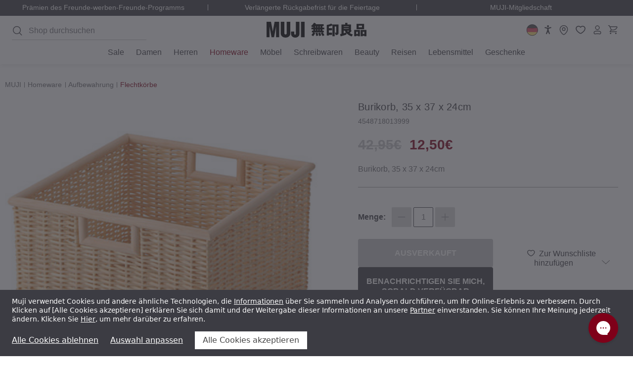

--- FILE ---
content_type: text/html; charset=UTF-8
request_url: https://germany.muji.eu/products/buri-basket-35x37x24-8570
body_size: 66890
content:










<!DOCTYPE html>
<html class="no-js pages-product" lang="de">
    <head>
        <title>Burikorb, 35 x 37 x 24cm | MUJI</title>

                            <meta  property="product:price:amount" content="12.5" />
                            <meta  property="product:price:currency" content="EUR" />
                            <meta  property="og:price:standard_amount" content="42.95" />
                            <meta  property="og:url" content="https://germany.muji.eu/products/buri-basket-35x37x24-8570" />
                            <meta  property="og:site_name" content="MUJI DE - Ryohin Keikaku Europe Ltd" />
                                <link rel='canonical' href='https://germany.muji.eu/products/buri-basket-35x37x24-8570' />
                            <meta  name='platform' content='bigcommerce.stencil' />
                            <meta  property="og:type" content="product" />

                            <meta  property="og:title" content="Burikorb, 35 x 37 x 24cm" />

                            <meta  property="og:description" content="Entdecken Sie einfache, funktionale und hochwertige Haushaltswaren, Kleidung und Lifestyle-Produkte bei MUJI. Shoppen Sie jetzt online für ein minimalistisches Alltagsleben." />

                            <meta  property="og:image" content="https://cdn11.bigcommerce.com/s-guwvxpu4lu/products/4400/images/2387244/4548718013999_1260__30404.1732495428.386.513.jpg?c=1" />

                            <meta  property="og:availability" content="oos" />

                            <meta  property="pinterest:richpins" content="enabled" />

        <link rel="dns-prefetch preconnect" href="https://cdn11.bigcommerce.com/s-guwvxpu4lu" crossorigin>
        
         

        <link rel="preload" imagesrcset="https://cdn11.bigcommerce.com/s-guwvxpu4lu/images/stencil/80w/products/4400/2387244/4548718013999_1260__30404.1732495428.jpg?c=1 80w, https://cdn11.bigcommerce.com/s-guwvxpu4lu/images/stencil/160w/products/4400/2387244/4548718013999_1260__30404.1732495428.jpg?c=1 160w, https://cdn11.bigcommerce.com/s-guwvxpu4lu/images/stencil/320w/products/4400/2387244/4548718013999_1260__30404.1732495428.jpg?c=1 320w, https://cdn11.bigcommerce.com/s-guwvxpu4lu/images/stencil/640w/products/4400/2387244/4548718013999_1260__30404.1732495428.jpg?c=1 640w, https://cdn11.bigcommerce.com/s-guwvxpu4lu/images/stencil/960w/products/4400/2387244/4548718013999_1260__30404.1732495428.jpg?c=1 960w, https://cdn11.bigcommerce.com/s-guwvxpu4lu/images/stencil/1280w/products/4400/2387244/4548718013999_1260__30404.1732495428.jpg?c=1 1280w, https://cdn11.bigcommerce.com/s-guwvxpu4lu/images/stencil/1920w/products/4400/2387244/4548718013999_1260__30404.1732495428.jpg?c=1 1920w, https://cdn11.bigcommerce.com/s-guwvxpu4lu/images/stencil/2560w/products/4400/2387244/4548718013999_1260__30404.1732495428.jpg?c=1 2560w" as="image"  imagesizes="320px">

        <link href="https://cdn11.bigcommerce.com/s-guwvxpu4lu/product_images/favicon.png?t&#x3D;1699013639" rel="shortcut icon">
        <meta name="viewport" content="width=device-width, initial-scale=1.0, minimum-scale=1.0">


                    <link rel="alternate" hreflang="en-gb" href="https://uk.muji.eu/products/buri-basket-35x37x24-8570">
<link rel="alternate" hreflang="fr-fr" href="https://france.muji.eu/products/buri-basket-35x37x24-8570">
<link rel="alternate" hreflang="de-de" href="https://germany.muji.eu/products/buri-basket-35x37x24-8570">
<link rel="alternate" hreflang="es-es" href="https://spain.muji.eu/products/buri-basket-35x37x24-8570">
<link rel="alternate" hreflang="it-it" href="https://italy.muji.eu/products/buri-basket-35x37x24-8570">
<link rel="alternate" hreflang="fr-be" href="https://www.muji.eu/fr-be/products/buri-basket-35x37x24-8570">
<link rel="alternate" hreflang="da-dk" href="https://www.muji.eu/da-dk/products/buri-basket-35x37x24-8570">
<link rel="alternate" hreflang="nl-nl" href="https://www.muji.eu/nl-nl/products/buri-basket-35x37x24-8570">
<link rel="alternate" hreflang="pl-pl" href="https://www.muji.eu/pl-pl/products/buri-basket-35x37x24-8570">
<link rel="alternate" hreflang="pt-pt" href="https://www.muji.eu/pt-pt/products/buri-basket-35x37x24-8570">
<link rel="alternate" hreflang="sv-se" href="https://www.muji.eu/sv-se/products/buri-basket-35x37x24-8570">
<link rel="alternate" hreflang="de-ch" href="https://www.muji.eu/de-ch/products/buri-basket-35x37x24-8570">
<link rel="alternate" hreflang="x-default" href="https://www.muji.eu/products/buri-basket-35x37x24-8570">
        


        <script>
            document.documentElement.className = document.documentElement.className.replace('no-js', 'js');
        </script>

        <script>
    function browserSupportsAllFeatures() {
        return window.Promise
            && window.fetch
            && window.URL
            && window.URLSearchParams
            && window.WeakMap
            // object-fit support
            && ('objectFit' in document.documentElement.style);
    }

    function loadScript(src) {
        var js = document.createElement('script');
        js.src = src;
        js.onerror = function () {
            console.error('Failed to load polyfill script ' + src);
        };
        document.head.appendChild(js);
    }

    if (!browserSupportsAllFeatures()) {
        loadScript('https://cdn11.bigcommerce.com/s-guwvxpu4lu/stencil/e13bcaa0-be15-013e-1bcc-36ab5c998602/e/3c5e64a0-d9bb-013e-a3b2-36d581915ed3/dist/theme-bundle.polyfills.js');
    }
</script>
        <script>window.consentManagerTranslations = `{"locale":"de","locales":{"consent_manager.data_collection_warning":"de","consent_manager.accept_all_cookies":"de","consent_manager.gdpr_settings":"de","consent_manager.data_collection_preferences":"de","consent_manager.manage_data_collection_preferences":"de","consent_manager.use_data_by_cookies":"de","consent_manager.data_categories_table":"de","consent_manager.allow":"de","consent_manager.accept":"de","consent_manager.deny":"de","consent_manager.dismiss":"de","consent_manager.reject_all":"de","consent_manager.category":"de","consent_manager.purpose":"de","consent_manager.functional_category":"de","consent_manager.functional_purpose":"de","consent_manager.analytics_category":"de","consent_manager.analytics_purpose":"de","consent_manager.targeting_category":"de","consent_manager.advertising_category":"de","consent_manager.advertising_purpose":"de","consent_manager.essential_category":"de","consent_manager.esential_purpose":"de","consent_manager.yes":"de","consent_manager.no":"de","consent_manager.not_available":"de","consent_manager.cancel":"de","consent_manager.save":"de","consent_manager.back_to_preferences":"de","consent_manager.close_without_changes":"de","consent_manager.unsaved_changes":"de","consent_manager.by_using":"de","consent_manager.agree_on_data_collection":"de","consent_manager.change_preferences":"de","consent_manager.cancel_dialog_title":"de","consent_manager.privacy_policy":"de","consent_manager.allow_category_tracking":"de","consent_manager.disallow_category_tracking":"de"},"translations":{"consent_manager.data_collection_warning":"Muji verwendet Cookies und andere ähnliche Technologien, die [data] über Sie sammeln und Analysen durchführen, um Ihr Online-Erlebnis zu verbessern. Durch Klicken auf [accept] erklären Sie sich damit und der Weitergabe dieser Informationen an unsere [partners] einverstanden. Sie können Ihre Meinung jederzeit ändern. Klicken Sie [here], um mehr darüber zu erfahren.","consent_manager.accept_all_cookies":"Alle Cookies akzeptieren","consent_manager.gdpr_settings":"Einstellungen","consent_manager.data_collection_preferences":"Einstellungen für die Erfassung von Daten auf der Website","consent_manager.manage_data_collection_preferences":"Einstellungen für die Erfassung von Daten auf der Website verwalten","consent_manager.use_data_by_cookies":" verwendet Daten, die von Cookies und JavaScript-Bibliotheken gesammelt wurden, um Ihr Einkaufserlebnis zu verbessern.","consent_manager.data_categories_table":"Die folgende Tabelle zeigt, wie wir Daten in verschiedenen Kategorien verwenden. Wählen Sie „Nein“ und speichern Sie Ihre Einstellungen, um sich aus einer der Datenerfassungskategorien auszutragen.","consent_manager.allow":"Erlauben","consent_manager.accept":"Akzeptieren","consent_manager.deny":"Ablehnen","consent_manager.dismiss":"Verwerfen","consent_manager.reject_all":"Alle Cookies ablehnen","consent_manager.category":"Kategorie","consent_manager.purpose":"Verwendungszweck","consent_manager.functional_category":"Funktional","consent_manager.functional_purpose":"Ermöglichen erweiterte Funktionen, wie z. B. Videos und Live-Chat. Wenn Sie diese Cookies nicht zulassen, kann es sein, dass einige oder alle dieser Funktionen nicht richtig ausgeführt werden.","consent_manager.analytics_category":"Analysen","consent_manager.analytics_purpose":"Bereitstellung statistischer Informationen über die Nutzung der Website, z. B. Webanalysen, damit wir diese Website im Laufe der Zeit verbessern können.","consent_manager.targeting_category":"Werbung","consent_manager.advertising_category":"","consent_manager.advertising_purpose":"Wir verwenden Drittanbieter-Cookies, um Ihre Aktivitäten auf unserer Webseite zu verfolgen. Dadurch können wir ermitteln, wie effektiv unsere digitale Werbung ist, sodass wir relevante Anzeigen auf den Webseiten von Drittanbietern schalten können.","consent_manager.essential_category":"Unbedingt erforderlich","consent_manager.esential_purpose":"Diese Cookies sind unverzichtbar für das Funktionieren der Website und aller angeforderten Dienste, erfüllen jedoch keine zusätzliche oder sekundäre Funktion. Hierbei handelt es sich um Cookies, die für den Betrieb unserer Website unbedingt erforderlich sind. Hierzu zählen beispielsweise Cookies, die Ihnen die Anmeldung in sicheren Bereichen unserer Website, die Nutzung eines Warenkorbs oder die Nutzung von E-Rechnungsdiensten ermöglichen.","consent_manager.yes":"Ja","consent_manager.no":"Nein","consent_manager.not_available":"N/A","consent_manager.cancel":"Abbrechen","consent_manager.save":"Speichern","consent_manager.back_to_preferences":"Zurück zu Einstellungen","consent_manager.close_without_changes":"Sie haben ungespeicherte Änderungen an Ihren Einstellungen zur Datenerfassung. Sind Sie sicher, dass Sie die Einstellungen schließen möchten, ohne zu speichern?","consent_manager.unsaved_changes":"Sie haben ungespeicherte Änderungen","consent_manager.by_using":"Durch das Verwenden unserer Website akzeptieren Sie die","consent_manager.agree_on_data_collection":"Durch das Verwenden unserer Website akzeptieren Sie die Erfassung von Daten, wie in unserer ","consent_manager.change_preferences":"Sie können Ihre Einstellungen jederzeit ändern","consent_manager.cancel_dialog_title":"Möchten Sie den Vorgang wirklich abbrechen?","consent_manager.privacy_policy":"Datenschutzerklärung","consent_manager.allow_category_tracking":"[CATEGORY_NAME]-Tracking erlauben","consent_manager.disallow_category_tracking":"[CATEGORY_NAME]-Tracking nicht erlauben"}}`;</script>

        <script>
            window.lazySizesConfig = window.lazySizesConfig || {};
            window.lazySizesConfig.loadMode = 1;
        </script>
        <script async src="https://cdn11.bigcommerce.com/s-guwvxpu4lu/stencil/e13bcaa0-be15-013e-1bcc-36ab5c998602/e/3c5e64a0-d9bb-013e-a3b2-36d581915ed3/dist/theme-bundle.head_async.js"></script>

        <link data-stencil-stylesheet href="https://cdn11.bigcommerce.com/s-guwvxpu4lu/stencil/e13bcaa0-be15-013e-1bcc-36ab5c998602/e/3c5e64a0-d9bb-013e-a3b2-36d581915ed3/css/theme-8d374640-d90b-013e-3431-2eec8af4d5ab.css" rel="stylesheet">

        <script>
(function () {
    class DataLayerConsent {
        cookieName = 'bc_consent';

        cookieMap = {
            2: ['functionality_storage'],
            3: ['analytics_storage'],
            4: ['personalization_storage', 'ad_storage', 'ad_personalization', 'ad_user_data']
        };

        defaultConsent = {
            ad_storage: 'denied',
            analytics_storage: 'denied',
            functionality_storage: 'denied',
            personalization_storage: 'denied',
            ad_personalization: 'denied',
            ad_user_data: 'denied',
            security_storage: 'granted',
        };

        constructor() {
            this.defaultOrUpdate();
            this.bindEvents();
        }

        bindEvents() {
            window.addEventListener('consent.click.acceptOrReject', this.checkCookie.bind(this));
            window.addEventListener('consent.submit.settings', this.checkCookie.bind(this));
        }

        defaultOrUpdate() {
            const cookie = this.getCookie(this.cookieName);

            if (cookie) {
                this.update(cookie);
                return;
            }

            this.default();
        }

        default() {
            this.gTag('consent', 'default', this.defaultConsent);
        }

        update(cookie) {
            const cookieO = this.decodeCookie(cookie);
            const consent = { security_storage: 'granted' };

            cookieO?.allow?.forEach(el => {
                this.mapStorage(consent, el, 'granted');
            });

            cookieO?.deny?.forEach(el => {
                this.mapStorage(consent, el, 'denied');
            });

            this.gTag('consent', 'update', consent);
        }

        mapStorage(consent, el, permission) {
            const storages = this.cookieMap[el] || [];

            storages.forEach(storage => {
                consent[storage] = permission;
            })
        }

        decodeCookie(cookie) {
            return JSON.parse(decodeURIComponent(cookie));
        }

        async checkCookie() {
            while(!this.getCookie(this.cookieName)) {
                await new Promise(resolve => setTimeout(resolve, 500));
            }
            this.update(this.getCookie(this.cookieName));
        }

        gTag() {
            window.dataLayer = window.dataLayer || [];
            window.dataLayer.push(arguments);

            if (arguments[1] === 'default') return;

            const pushEventData = () => {
                window.dataLayer.push({
                    event: 'cookie_consent_update',
                    ...arguments[2],
                })
            }

            if (document.readyState === 'complete' || document.readyState === 'interactive') {
                pushEventData()
            } else {
                document.addEventListener('DOMContentLoaded', pushEventData)
            }
        }

        getCookie(cookieName) {
            const cookie = {};
            document.cookie.split(';').forEach((el) => {
                const [key, value] = el.split('=');
                cookie[key.trim()] = value;
            });
            return cookie[cookieName];
        }
    }
    new DataLayerConsent();
}());
</script>

        <!-- Start Tracking Code for analytics_facebook -->

<script data-bc-cookie-consent="4" type="text/plain">
!function(f,b,e,v,n,t,s){if(f.fbq)return;n=f.fbq=function(){n.callMethod?n.callMethod.apply(n,arguments):n.queue.push(arguments)};if(!f._fbq)f._fbq=n;n.push=n;n.loaded=!0;n.version='2.0';n.queue=[];t=b.createElement(e);t.async=!0;t.src=v;s=b.getElementsByTagName(e)[0];s.parentNode.insertBefore(t,s)}(window,document,'script','https://connect.facebook.net/en_US/fbevents.js');

fbq('set', 'autoConfig', 'false', '1043363006942716');
fbq('dataProcessingOptions', []);
fbq('init', '1043363006942716', {"external_id":"fb3a7457-7264-4769-9fa9-8e2a14b82dd2"});
fbq('set', 'agent', 'bigcommerce', '1043363006942716');

function trackEvents() {
    var pathName = window.location.pathname;

    fbq('track', 'PageView', {}, "");

    // Search events start -- only fire if the shopper lands on the /search.php page
    if (pathName.indexOf('/search.php') === 0 && getUrlParameter('search_query')) {
        fbq('track', 'Search', {
            content_type: 'product_group',
            content_ids: [],
            search_string: getUrlParameter('search_query')
        });
    }
    // Search events end

    // Wishlist events start -- only fire if the shopper attempts to add an item to their wishlist
    if (pathName.indexOf('/wishlist.php') === 0 && getUrlParameter('added_product_id')) {
        fbq('track', 'AddToWishlist', {
            content_type: 'product_group',
            content_ids: []
        });
    }
    // Wishlist events end

    // Lead events start -- only fire if the shopper subscribes to newsletter
    if (pathName.indexOf('/subscribe.php') === 0 && getUrlParameter('result') === 'success') {
        fbq('track', 'Lead', {});
    }
    // Lead events end

    // Registration events start -- only fire if the shopper registers an account
    if (pathName.indexOf('/login.php') === 0 && getUrlParameter('action') === 'account_created') {
        fbq('track', 'CompleteRegistration', {}, "");
    }
    // Registration events end

    

    function getUrlParameter(name) {
        var cleanName = name.replace(/[\[]/, '\[').replace(/[\]]/, '\]');
        var regex = new RegExp('[\?&]' + cleanName + '=([^&#]*)');
        var results = regex.exec(window.location.search);
        return results === null ? '' : decodeURIComponent(results[1].replace(/\+/g, ' '));
    }
}

if (window.addEventListener) {
    window.addEventListener("load", trackEvents, false)
}
</script>
<noscript><img height="1" width="1" style="display:none" alt="null" src="https://www.facebook.com/tr?id=1043363006942716&ev=PageView&noscript=1&a=plbigcommerce1.2&eid="/></noscript>

<!-- End Tracking Code for analytics_facebook -->


<script type="text/javascript" src="https://checkout-sdk.bigcommerce.com/v1/loader.js" defer ></script>
<script src="https://www.google.com/recaptcha/api.js" async defer></script>
<script>window.consentManagerStoreConfig = function () { return {"storeName":"MUJI DE - Ryohin Keikaku Europe Ltd","privacyPolicyUrl":"https:\/\/germany.muji.eu\/pages\/privacy-policy.html","writeKey":null,"improvedConsentManagerEnabled":true,"AlwaysIncludeScriptsWithConsentTag":true}; };</script>
<script type="text/javascript" src="https://cdn11.bigcommerce.com/shared/js/bodl-consent-32a446f5a681a22e8af09a4ab8f4e4b6deda6487.js" integrity="sha256-uitfaufFdsW9ELiQEkeOgsYedtr3BuhVvA4WaPhIZZY=" crossorigin="anonymous" defer></script>
<script type="text/javascript" src="https://cdn11.bigcommerce.com/shared/js/storefront/consent-manager-config-3013a89bb0485f417056882e3b5cf19e6588b7ba.js" defer></script>
<script type="text/javascript" src="https://cdn11.bigcommerce.com/shared/js/storefront/consent-manager-08633fe15aba542118c03f6d45457262fa9fac88.js" defer></script>
<script type="text/javascript">
var BCData = {"product_attributes":{"sku":"8570","upc":"4548718013999","mpn":null,"gtin":null,"weight":{"formatted":"0.70 KGS","value":0.7},"base":false,"image":null,"price":{"with_tax":{"formatted":"12,50\u20ac","value":12.5,"currency":"EUR"},"tax_label":"VAT","sale_price_with_tax":{"formatted":"12,50\u20ac","value":12.5,"currency":"EUR"},"non_sale_price_with_tax":{"formatted":"42,95\u20ac","value":42.95,"currency":"EUR"}},"out_of_stock_behavior":"label_option","out_of_stock_message":"Nicht vorr\u00e4tig","available_modifier_values":[],"available_variant_values":[],"in_stock_attributes":[],"selected_attributes":[],"stock":null,"instock":false,"stock_message":null,"purchasable":true,"purchasing_message":"Die ausgew\u00e4hlte Produktkombination ist derzeit nicht verf\u00fcgbar.","call_for_price_message":null}};
</script>
<!-- Google Tag Manager -->
<script>(function(w,d,s,l,i){w[l]=w[l]||[];w[l].push({'gtm.start':
new Date().getTime(),event:'gtm.js'});var f=d.getElementsByTagName(s)[0],
j=d.createElement(s),dl=l!='dataLayer'?'&l='+l:'';j.async=true;j.src=
'https://www.googletagmanager.com/gtm.js?id='+i+dl;f.parentNode.insertBefore(j,f);
})(window,document,'script','dataLayer','GTM-MMQZXWCW');</script>
<!-- End Google Tag Manager --><script>
    window.awinS2SApiDomain = 'https://muji-awin-de.apps.gpmd.net';
</script>
<script nonce="">
(function () {
    var xmlHttp = new XMLHttpRequest();

    xmlHttp.open('POST', 'https://bes.gcp.data.bigcommerce.com/nobot');
    xmlHttp.setRequestHeader('Content-Type', 'application/json');
    xmlHttp.send('{"store_id":"1002685679","timezone_offset":"1.0","timestamp":"2026-01-25T15:03:46.83566900Z","visit_id":"9a3f23f8-9ddb-44a2-9cf2-18088ff0549f","channel_id":1}');
})();
</script>






        <script>
            window.bcMoneyFormat = function(number = 0) {
                const config = {"currency_token":"€","currency_location":"right","decimal_token":",","decimal_places":2,"thousands_token":"."};
                const {
                    currency_token,
                    currency_location,
                    decimal_token,
                    decimal_places,
                    thousands_token,
                } = config;

                const formattedNumber = Number(number).toFixed(decimal_places);
                const [integerPart, decimalPart] = formattedNumber.split('.');

                const formattedIntegerPart = integerPart.replace(/\B(?=(\d{3})+(?!\d))/g, thousands_token);

                return (currency_location.toLowerCase() === 'left')
                    ? `${currency_token}${formattedIntegerPart}${decimal_token}${decimalPart}`
                    : `${formattedIntegerPart}${decimal_token}${decimalPart}${currency_token}`;
            };
        </script>

        <script>
    (function() {
        class AwinS2S {

            apiDomain = window.awinS2SApiDomain;
            expiryTime = 365 * 24 * 60 * 60 * 1000; // 1 year

            STORAGE_KEYS = {
                AWC: '__a_s2s_awc',
                DATE: '__a_s2s_date',
                CART_ID: '__a_s2s_cart_id'
            };

            constructor() {

                if (!this.apiDomain) return;

                this.apiUrl = `${this.apiDomain}/cart/metafield`;
                this.setStorage();
                this.bindEvents();
            }

            setStorage() {
                const urlParams = new URLSearchParams(window.location.search);
                const awc = urlParams.get('awc');

                if (!awc) return;

                localStorage.setItem(this.STORAGE_KEYS.AWC, awc);
                localStorage.setItem(this.STORAGE_KEYS.DATE, Date.now());
            }

            bindEvents() {
                window.addEventListener('cart:updated', this.onAddToCart.bind(this));
            }

            async onAddToCart(e) {
                const awc = localStorage.getItem(this.STORAGE_KEYS.AWC);
                const awcDate = localStorage.getItem(this.STORAGE_KEYS.DATE);

                if (!awc || !awcDate) return;

                const currentTime = Date.now();
                const timeDiff = currentTime - Number(awcDate);

                if (timeDiff > this.expiryTime) {
                    this.cleanStorage()
                    return;
                }

                const newCartId = e.detail.cartId;
                const storedCartId = localStorage.getItem(this.STORAGE_KEYS.CART_ID);

                if (!storedCartId || newCartId !== storedCartId) {
                    const result = await this.sendRequest({ cartId: newCartId, awc });

                    if (result?.success === 'ok') {
                        localStorage.setItem(this.STORAGE_KEYS.CART_ID, newCartId);
                    }
                }
            }

            cleanStorage() {
                localStorage.removeItem(this.STORAGE_KEYS.AWC);
                localStorage.removeItem(this.STORAGE_KEYS.DATE);
                localStorage.removeItem(this.STORAGE_KEYS.CART_ID);
            }

            async sendRequest({ cartId, awc }) {
                try {
                    const data = {
                        cartId,
                        awc
                    };

                    const response = await fetch(this.apiUrl, {
                        method: 'POST',
                        headers: {
                            'Content-Type': 'application/json'
                        },
                        body: JSON.stringify(data)
                    });

                    if (!response.ok) {
                        throw new Error('Request failed with status ' + response.status);
                    }

                    const responseData = await response.json();

                    return responseData || { success: 'error' };
                } catch (error) {
                    console.error('Error sending request:', error);
                }
            }
        }
        new AwinS2S();
    })()
</script>        <!-- Include Klevu JavaScript Library -->
<script src="https://js.klevu.com/core/v2/klevu.js"></script>
<script src="https://js.klevu.com/recs/v2/klevu-recs.js"></script><script>
    klevu.beforeActivation('quick', function (data, scope) {
        var klevu_keywordUrlMap = klevu.search.modules.kmcInputs.base.getKeywordUrlMap();
        if (typeof klevu_keywordUrlMap !== "undefined" && !klevu.isEmptyObject(klevu_keywordUrlMap)) {
            var redirectsFromSettings = klevu.getSetting(scope.kScope.settings, "settings.search.redirects");
            redirectsFromSettings = !klevu.isUndefined(redirectsFromSettings) ? redirectsFromSettings : {};

            if (scope.closest('form') !== null) {
                const form = scope.closest('form');
                const originalAction = form.action; // Store the original form action

                scope.addEventListener('input', (e) => {
                    const searchTerm = e.target.value;
                    if (redirectsFromSettings.hasOwnProperty(searchTerm)) {
                        form.action = redirectsFromSettings[searchTerm];
                    } else {
                        form.action = originalAction; // Reset to the original action if no redirect is needed
                    }
                });

                // Event listener directly on the form
                form.addEventListener('submit', (e) => {
                    if (redirectsFromSettings.hasOwnProperty(scope.value)) {
                        e.preventDefault(); // Prevent default form submission
                        e.stopImmediatePropagation(); // Stop other event listeners from being called
                        window.location.href = redirectsFromSettings[scope.value]; // Redirect to the specified URL
                    }
                }, false);

            }
        }


        function getQueryStringParams(url) {
            var params = {};
            var parser = document.createElement('a');
            parser.href = url;
            var query = parser.search.substring(1);
            var vars = query.split('&');
            for (var i = 0; i < vars.length; i++) {
                var pair = vars[i].split('=');
                params[pair[0]] = decodeURIComponent(pair[1]);
            }
            return params;
        }

        function cleanUrl(url) {
            var parser = document.createElement('a');
            parser.href = url;
            var params = getQueryStringParams(url);

            klevu.search.modules.kmcInputs.base.getKeywordUrlMap().forEach(function (map) {
                map.keywords.forEach(function (keyword) {
                    var queryKeyword = keyword.replace(/\s+/g, '+'); // Replace spaces with +
                    if (params.q === queryKeyword) {
                        var searchParams = new URLSearchParams(parser.search);
                        searchParams.delete('q');
                        parser.search = searchParams.toString() ? '?' + searchParams.toString() : '';
                    }
                });
            });

            return parser.href;
        }

        function processUrl(url) {
            if (url !== klevu.settings.url.landing) {
                return cleanUrl(url);
            }
            return url;
        }

        function updateUrl() {
            var currentUrl = window.location.href;
            var newUrl = processUrl(currentUrl);
            if (newUrl !== currentUrl) {
                window.history.replaceState({}, document.title, newUrl);
            }
        }

        // update the URL if needed
        updateUrl();

    });
</script> <!-- Include Quick Search Theme -->
 <script src="https://js.klevu.com/theme/default/v2/quick-search.js"></script>



<script type="text/javascript">
        klevu.coreEvent.build({
            name: "setRemoteConfigLandingOverride",
            fire: function () {
                if (
                    klevu.getSetting(
                    klevu,
                    "settings.flags.setRemoteConfigLanding.build",
                    false
                )
                ) {
                return true;
                }
                return false;
            },
            maxCount: 150,
            delay: 100
            });

            klevu.coreEvent.attach("setRemoteConfigLandingOverride", {
            name: "attachRemoteConfigLandingOverride",
            fire: function () {
                klevu.search.landing.getScope().chains.template.events.add({
                name: "hideLoadMoreButtonForWindowScroll",
                fire: function (data, scope) {
                    return true;
                }
                });

                window.onscroll = function (ev) {
                if (
                    window.innerHeight + Math.ceil(window.pageYOffset) >=
                    document.body.offsetHeight - 50
                ) {
                    var hasAlreadyTriggered = klevu.getObjectPath(
                    klevu.search.landing.getScope().data,
                    "context.triggeredFromInfiniteScroll"
                    );
                    if (!hasAlreadyTriggered) {
                    return true;
                    }
                }
                };

                //power up landing
                klevu({
                powerUp: {
                    landing: true
                }
                });
            }
        });
    </script><script type="text/javascript">
    klevu.coreEvent.build({
        name: "setRemoteConfigCatnavOverride",
        fire: function () {
            if (
                klevu.getSetting(
                    klevu,
                    "settings.flags.setRemoteConfigCatnav.build",
                    false
                )
            ) {
                return true;
            }
            return false;
        },
        maxCount: 150,
        delay: 100
    });

    klevu.coreEvent.attach("setRemoteConfigCatnavOverride", {
        name: "attachRemoteConfigCatnavOverride",
        fire: function (data, scope) {
            klevu.search.catnav.getScope().chains.template.events.add({
                name: "hideLoadMoreButtonForWindowScroll",
                fire: function (data, scope) {
                    return true;
                }
            });

            window.onscroll = function (ev) {
                if (
                    window.innerHeight + Math.ceil(window.pageYOffset) >=
                    document.body.offsetHeight - 50
                ) {
                    var hasAlreadyTriggered = klevu.getObjectPath(
                        klevu.search.catnav.getScope().data,
                        "context.triggeredFromInfiniteScroll"
                    );
                    if (!hasAlreadyTriggered) {
                        return true;
                    }
                }
            };

            //power up catnav
            klevu({
                powerUp: {
                    catnav: true,
                }
            });
        }
    });

    klevu.modifyResponse("catnav", function (data, scope) {
        const schema = document.createElement('script');
        schema.setAttribute('type', 'application/ld+json');

        const json = {
            "@context": "https://schema.org",
            "@type": "ItemList",
            "url": window.location.href,
            "numberOfItems": data.template.query.productList.result.length,
            "itemListElement": []
        };

        klevu.each(data.template.query.productList.result, function (indx, product) {
            json.itemListElement.push({
                "@type": "Product",
                "image": product.image,
                "url": product.url,
                "name": product.name,
                "offers": {
                    "@type": "Offer",
                    "priceCurrency": product.currency,
                    "price": product.price
                }
            });
        });

        schema.innerHTML = JSON.stringify(json, null, 2);
        document.head.insertAdjacentElement('beforeend', schema);
    });
</script><script type="text/javascript">
        var klevu_page_meta  = {
            "pageType": "pdp",
            "itemName": "Burikorb, 35 x 37 x 24cm",
            "itemUrl": "https://germany.muji.eu/products/buri-basket-35x37x24-8570",
            "itemId": "",
            "itemGroupId": "4400",
            "itemSalePrice": "12.5",
            "itemCurrency": "EUR"
        };

                klevu_page_meta.itemId = "4400";

                                klevu_page_meta.itemId += "-variantid_556300";
</script>
<script type="text/javascript">
    klevu.beforeActivation('full_page', function (data, scope) {
        const isLanding = klevu.getSetting(klevu, "settings.flags.setRemoteConfigLanding.build");
        const isCatnav = klevu.getSetting(klevu, "settings.flags.setRemoteConfigCatnav.build");
        window.pageType = isLanding ? 'landing' : (isCatnav ? 'catnav' : false);

        klevu.search[window.pageType].getScope().chains.events.keyUp.remove({ name: "scrollToTop" });
    });
</script><script type="text/javascript">
        klevu.setSetting(
        klevu,
        "settings.theme.modules.resultInfiniteScroll.searchResultsPage.enable",
        true
        );

        klevu.setSetting(
            klevu,
            "settings.theme.modules.resultInfiniteScroll.categoryPage.enable",
            true
        );
</script><script>
    klevu.modifyRequest("landing",
        "productList.settings.limit",
        40
    );
    klevu.modifyRequest("catnav",
        "productList.settings.limit",
        40
    );
</script><script>
    (function () {
        const storeMap = [
            { store_hash: 'vfnzeyq0mk', store_region: 'UK', store_language: 'en' },
            { store_hash: 'guwvxpu4lu', store_region: 'DE', store_language: 'de' },
            { store_hash: 'xmt1tdbwpk', store_region: 'FR', store_language: 'fr' },
            { store_hash: '36unquhwg5', store_region: 'EU', store_language: 'en' },
            { store_hash: '4bpjsyet2q', store_region: 'ES', store_language: 'es' },
            { store_hash: 'c16u297snr', store_region: 'IT', store_language: 'it' },
            { store_hash: '4b0oh2xvlj', store_region: 'UK', store_language: 'en' },
            { store_hash: 'apqt5esc23', store_region: 'DE', store_language: 'de' },
            { store_hash: '1kdpnf68nd', store_region: 'FR', store_language: 'fr' },
            { store_hash: '1q1srz6lw2', store_region: 'EU', store_language: 'en' },
            { store_hash: 'owlgiw6fvb', store_region: 'ES', store_language: 'es' },
            { store_hash: 'iirg4pn0i6', store_region: 'IT', store_language: 'it' },
            { store_hash: 'uds36ay7o1', store_region: 'UK', store_language: 'en' },
            { store_hash: 'z9x83po7pr', store_region: 'DE', store_language: 'de' },
            { store_hash: '8ssk2ht6wm', store_region: 'FR', store_language: 'fr' },
            { store_hash: '3kuxvfo60p', store_region: 'EU', store_language: 'en' },
            { store_hash: 'aksnqhjvfl', store_region: 'ES', store_language: 'es' },
            { store_hash: '7ub6pvtm6b', store_region: 'IT', store_language: 'it' }
        ];

        const currentStore = storeMap.find(el => el.store_hash === 'guwvxpu4lu');
        const storeLang = currentStore.store_language || 'en';

        klevu_lang = storeLang;

        klevu.extend(true, klevu.search.modules, {
            locale: {
                globalTranslations: {
                    [storeLang]: {
                        "Filter": 'Filter',
                        "Sort by": 'Sortieren nach',
                        "See More": 'Mehr',
                        "You may like": 'Sie mögen vielleicht auch',
                        "Popular products": 'Beliebte Produkte',
                        "Showing results for": 'Es werden Ergebnisse gezeigt für',
                        "Showing": 'Zeigen',
                        "Item": 'Artikel',
                        "Items": 'Artikel',
                        "of": 'von',
                        "Relevance": 'Relevanz',
                        "Price: Low to high": 'Preis: Aufsteigend',
                        "Price: High to low": 'Preis: Absteigend',
                        ...(storeLang === 'fr' && {
                            "<b>%s</b> productList": '<b>%s</b> produits',
                            "Products": "Produits"
                        })
                    }
                }
            }
        });
    })();
</script>

<script type="text/javascript">

klevu({
    theme: {
                setTemplates: [
                    {
                        scope: "quick", // impacted scope
                        selector: "#custom_klevuTemplateBase", // new markup block ID
                        name: "klevuTemplateBase" // template placement name
                    },
                    {
                        scope: "quick", // impacted scope
                        selector: "#custom_klevuQuickProducts", // new markup block ID
                        name: "klevuQuickProducts" // template placement name
                    },
                    {
                        scope: "all", // impacted scope
                        selector: "#custom_klevuQuickProductBlock", // new markup block ID
                        name: "klevuQuickProductBlock" // template placement name
                    },
                    {
                        scope: "all", // impacted scope
                        selector: "#custom_klevuLandingProductBlock", // new markup block ID
                        name: "klevuLandingProductBlock" // template placement name
                    },
                    {
                        scope: "all", // impacted scope
                        selector: "#custom_klevuRecsProductBlock", // new markup block ID
                        name: "productBlock" // template placement name
                    },
                    {
                        scope: "quick", // impacted scope
                        selector: "#custom_klevuQuickProductBlockTitleHeader", // new markup block ID
                        name: "klevuQuickProductBlockTitleHeader" // template placement name
                    },
                    {
                        scope: "quick", // impacted scope
                        selector: "#custom_trendingProducts", // new markup block ID
                        name: "klevuTrendingProducts" // template placement name
                    },
                    {
                        scope: "quick", // impacted scope
                        selector: "#custom_noResultsFoundQuick", // new markup block ID
                        name: "noResultsFoundQuick" // template placement name
                    },
                    {
                        scope: "quick", // impacted scope
                        selector: "#custom_quickNoResultsProducts", // new markup block ID
                        name: "quickNoResultsPopularProducts" // template placement name
                    },
                    {
                        scope: "all", // impacted scope
                        selector: "#custom_landingTemplateResults", // new markup block ID
                        name: "results" // template placement name
                    },
                    {
                        scope: "landing", // impacted scope
                        selector: "#custom_landingBase", // new markup block ID
                        name: "klevuTemplateLanding" // template placement name
                    },
                    {
                        scope: "all", // impacted scope
                        selector: "#custom_pagination", // new markup block ID
                        name: "pagination" // template placement name
                    },
                    {
                        scope: "all", // impacted scope
                        selector: "#custom_noResultFound", // new markup block ID
                        name: "noResultsFoundLanding" // template placement name
                    },
                    {
                        scope: "all", // impacted scope
                        selector: "#custom_noResultFoundPopularProducts", // new markup block ID
                        name: "noResultsLandingPopularProductsTemplate" // template placement name
                    },
                    {
                        scope: "catnav", // impacted scope
                        selector: "#custom_resultsCount", // new markup block ID
                        name: "klevuLandingTemplateResultsHeadingTitle" // template placement name
                    },
                    {
                        scope: "full_page", // impacted scope
                        selector: "#custom_contentBlock", // new markup block ID
                        name: "contentBlock" // template placement name
                    },
                    {
                        scope: "full_page", // impacted scope
                        selector: "#custom_filters", // new markup block ID
                        name: "filters" // template placement name
                    },
                    {
                        scope: "full_page", // impacted scope
                        selector: "#custom_filterTags", // new markup block ID
                        name: "kuFilterTagsTemplate" // template placement name
                    },
                    {
                        scope: "full_page", // impacted scope
                        selector: "#custom_loadMore", // new markup block ID
                        name: "klevuLandingTemplateInfiniteScrollDown" // template placement name
                    },
                    {
                        scope: "all", // impacted scope
                        selector: "#custom_sortBy", // new markup block ID
                        name: "sortBy" // template placement name
                    }
                ],
                setHelpers: {
                "all": {
                    findBadges: function (productData) {
                        const badges = [];
                        $.each(productData, function (key, value) {
                            if (key.startsWith("badge")) {
                                const formatedKeys = key.replace(/_/g, '-');
                                badges.push({ key: formatedKeys, value });
                            }
                        });
                        return badges
                    },
                    sortSelected: function(dataLocal, option) {
                        var klevuStorage = klevu.getSetting(klevu.settings, "settings.storage")
                        const selectedSort = klevuStorage.sort.getElement(dataLocal)
                        const check = '✓'
                        if (option === selectedSort) {
                            return check
                        }
                    },
                    formatPrice: function (currencyCode, price) {
                        return window.bcMoneyFormat(price);
                    },
                }
            }
        }
});
</script>
<script>
    klevu.afterTemplateRender("all", function (data, scope) {
        $('#klevu-after-render-trigger').trigger('change', [data?.context?.section])
        $('.kuResults').css("opacity", "1");
    });
</script>
<script>
    klevu.afterTemplateRender("catnav", function (data, scope) {
           function mobileItemsCount() {
            const klevuMobileItemsCount = $('.klevu-items-count-mobile .kuResultsHeadingTitleContainer')
            const mobileItemsCountContainer = $('.items-count-mobile')

            mobileItemsCountContainer.append(klevuMobileItemsCount)
           }
           function placePromoCard() {
                const $promoCardRegion = $('div[data-content-region="product_grid_promo_card"]');
                const widgetId = $promoCardRegion.find("div.muji-promo-card").attr("data-widget-id");
                const $gridElement = $('.kuResults .productGrid');
                const $imgElement = $promoCardRegion.find("img");

                function updateImgHeight() {
                    const cardHeight = $gridElement.find("article.card:first").height();
                    $imgElement.css("height", cardHeight + "px");
                }

                function fadeInContainer() {
                    $('.kuResults').css("opacity", "1");
                }

                if ($promoCardRegion.length) {
                    $promoCardRegion.attr("data-widget-id", widgetId);
                    updateImgHeight()
                    $promoCardRegion.prependTo($gridElement);
                    fadeInContainer()
                    $(window).on("resize", updateImgHeight);
                }
            }
            placePromoCard()
        });
</script><script>
    let expandedFiltersList = []
        
        klevu.afterTemplateRender("full_page", function (data, scope) {
                function klevuFiltersFlyout() {
                    const $trigger = $('[data-kuFiltersFlyout]')

                    $trigger.on('click', openFlyout)
                    expandedFilters()
                    closeFlyoutListeners()

                    function openFlyout(e) {
                        e.preventDefault();
                        const flyoutId = $(this).attr('data-kuFiltersFlyout');
                        const flyoutElement = $(`#${flyoutId}`)
                        addOverlay()
                        $('body').addClass('kuFiltersFlyoutOpen')

                    }

                    function addOverlay() {
                        const overlayDivHtml = `<div class='klevu-filters-overlay klevu-filters-close-button absolute top-0 z-40 h-full w-full bg-neutral-grey-70 opacity-40 hidden'</div>`
                        const $overlayDiv = $('.klevu-filters-overlay')

                        if (!$overlayDiv.length) {
                            $('body').append(overlayDivHtml)
                            $('.klevu-filters-overlay').fadeIn('slow')
                            closeFlyoutListeners()
                        }
                    }

                    function closeFlyoutListeners() {
                        const $closeButton = $('.klevu-filters-close-button')

                        $closeButton.on('click', closeFlyout);
                    }

                    function closeFlyout() {
                        const $overlay = $('.klevu-filters-overlay')

                        $('body').removeClass('kuFiltersFlyoutOpen')
                        $overlay.fadeOut(500, function () {
                            $(this).remove();
                        });
                    }

                    function updateFilterClasses() {
                        $('[data-filter-expanded]').each(function () {
                            const filterLabel = $(this).attr('data-filter-expanded');
                            const isExpanded = expandedFiltersList.includes(filterLabel);
                            const filterNamesElement = $(this).siblings('.kuFilterNames');

                            if (isExpanded) {
                                $(this).addClass('kuCollapse');
                                $(this).removeClass('kuExpand');
                                filterNamesElement.removeClass('kuFilterCollapse');
                            }
                        });
                    }

                    function expandedFilters() {
                        updateFilterClasses()
                        $('[data-filter-expanded]').on('click', function () {
                            const filterLabel = $(this).attr('data-filter-expanded')
                            const isExpanded = $(this).hasClass('kuCollapse')

                            if (isExpanded) {
                                if (!expandedFiltersList.includes(filterLabel)) {
                                    expandedFiltersList.push(filterLabel);
                                }
                            } else {
                                const index = expandedFiltersList.indexOf(filterLabel);
                                if (index !== -1) {
                                    expandedFiltersList.splice(index, 1);
                                }
                            }
                        })
                    }
                }
                klevuFiltersFlyout();
            });
</script>
<script type="template/klevu" id="custom_klevuTemplateBase">
    <div class="klevu-fluid kuPreventDocumentClick" data-prevent-quick-search-close>
    <div id="klevuSearchingArea" class="klevuQuickSearchingArea">
        <div ku-container data-container-id="ku_quick_main_container" data-container-role="main">
            <%= helper.render('customBlockTop',scope) %> 


            <% if(data.query.productList) { %> 
                <% if(data.query.productList.result.length > 0 ) { %>
                    <header ku-container
                        data-container-id="ku_quick_main_header_container" data-container-role="header">
                        <section ku-block data-block-id="ku_quick_main_header_sub_panel"></section>
                        <section ku-block data-block-id="ku_quick_main_header_banner">
                            <%=helper.render('klevuQuickPromotionBanner',scope,data,"top") %> </section>
                        <section ku-block data-block-id="ku_quick_main_header_site_navigation">
                            <div class="klevuSuggestionsBlock"> <%=helper.render('klevuQuickAutoSuggestions',scope) %>
                                <%=helper.render('klevuQuickPageSuggestions',scope) %>
                                <%=helper.render('klevuQuickCategorySuggestions',scope) %> </div>
                        </section>
                    </header> 
                <% } %> 
            <% } %>
            
             <% if(data.showQuickFacetedLayoutCharLimitMessage == true) { %>
            <% var quickFacetedLayoutMessage = (data.quickFacetedLayoutMinCharsTextValue) ? data.quickFacetedLayoutMinCharsTextValue : ""; %>
            <% if(quickFacetedLayoutMessage != "") { %> <span
                class="kuFacetedLayoutMinCharText"><%= helper.translate(quickFacetedLayoutMessage) %></span> <% } %>
            <% } else { %> <% if(data.query.productList) { %>
            <%=helper.render('klevuQuickTemplateResultsHeadingTitle',scope,data,"productList") %>
            <%= helper.render('klevuQuickTemplateTabResults',scope) %> <%= helper.render('klevuQuickProducts',scope) %>
            <%= helper.render('klevuQuickOtherContent',scope) %> <% } else { %> <div
                class="kuSearchPersonalizationsContainer"> <%= helper.render('klevuSearchPersonalizations',scope) %>
            </div> <% } %> <% } %> <footer ku-container data-container-id="ku_quick_main_footer_container"
                data-container-role="footer">
                <section ku-block data-block-id="ku_quick_main_footer_sub_panel"></section>
                <section ku-block data-block-id="ku_quick_main_footer_banner">
                    <%=helper.render('klevuQuickPromotionBanner',scope,data,"bottom") %> </section>
            </footer> <%= helper.render('customBlockBottom',scope) %> </div>
    </div>
</div></script>
<script type="template/klevu" id="custom_klevuQuickProducts">
    <% if(data.query.productList) { %> <% if(data.query.productList.result.length > 0 ) { %> <div ku-container
    data-container-id="ku_quick_main_content_container" data-container-role="content" data-content="productList">
    <section ku-container data-container-id="ku_quick_main_content_left" data-container-position="left"
        data-container-role="left">
        <div ku-block data-block-id="ku_quick_left_facets">
            <% var isQuickFiltersOnLeft = klevu.search.modules.kmcInputs.base.isQuickFacetedLayoutFilterOnLeft(); %>
            <% if(isQuickFiltersOnLeft === true && data.query.productList.filters && data.query.productList.filters.length > 0) { %>
            <div data-section="productList" class="klevuMeta">
                <%=helper.render('klevuQuickTemplateFilters',scope,data,"productList") %> </div> <% } %> </div>
        <div ku-block data-block-id="ku_quick_left_call_outs"></div>
        <div ku-block data-block-id="ku_quick_left_banner"></div>
    </section>
    <section ku-container data-container-id="ku_quick_main_content_center" data-container-position="center"
        data-container-role="center">
        <header ku-block data-block-id="ku_quick_result_header"></header>
        <div ku-block data-block-id="ku_quick_result_items">
            <div class="klevuResultsBlock-container">
                <div class="quickSearch-header flex justify-between items-center p-[10px]">
                    <%=helper.render('klevuQuickProductBlockTitleHeader',scope,data) %> 
                </div>
                <div
                    class="klevuQuickSearchResults klevuMeta productList" data-section="productList" id="productList"
                    data-result-view="list">
                    <div class="kuQuickResultsListHeader">
                        <%=helper.render('kuTemplateQuickResultsViewSwitch',scope,data,"productList") %>
                        <%=helper.render('klevuQuickTemplateSortBy',scope,data,"productList") %> </div>
                    <div class="kuClearBoth"></div>
                    <div class="kuQuickResultsListContainer">
                        <ul> <% helper.each(data.query.productList.result,function(key,product){ %>
                            <%=helper.render('klevuQuickProductBlock',scope,data,product) %> <% }); %>
                            <%=helper.render('klevuQuickTemplateInfiniteScrollDown',scope,data) %> </ul>
                    </div>
                </div>
            </div>
        </div>
        <div ku-block data-block-id="ku_quick_other_items">
            <div data-section="productList" class="klevuMeta">
                <%=helper.render('klevuQuickTemplatePagination',scope,data,"productList") %> </div>
        </div>
        <footer ku-block data-block-id="ku_quick_result_footer"></footer>
    </section>
    <section ku-container data-container-id="ku_quick_main_content_right" data-container-position="right"
        data-container-role="right">
        <div ku-block data-block-id="ku_quick_right_facets">
            <% var isQuickFiltersOnLeft = klevu.search.modules.kmcInputs.base.isQuickFacetedLayoutFilterOnLeft(); %>
            <% if(isQuickFiltersOnLeft === false && data.query.productList.filters && data.query.productList.filters.length > 0) { %>
            <div data-section="productList" class="klevuMeta">
                <%=helper.render('klevuQuickTemplateFilters',scope,data,"productList") %> </div> <% } %> </div>
        <div ku-block data-block-id="ku_quick_right_call_outs"></div>
        <div ku-block data-block-id="ku_quick_right_banner"></div>
    </section>
</div> <% } else { %> <% var isCmsEnabled = klevu.search.modules.kmcInputs.base.getCmsEnabledValue(); %>
<% if(isCmsEnabled) { %> <% if(data.query.cmsCompressed && data.query.cmsCompressed.result.length <= 0 ){ %> <div class="kuNoResultsFoundContainer"
    ku-container data-container-id="ku_quick_main_content_container" data-container-role="content">
    <section ku-container data-container-id="ku_quick_main_content_left" data-container-position="left"
        data-container-role="left"> 
        <%=helper.render('quickNoResultsFoundBanners', scope, data) %>
        <%=helper.render('quickNoResultsPopularSearches', scope, data) %>
    </section>
    <section ku-container data-container-id="ku_quick_main_content_center" data-container-position="center"
        data-container-role="center">
        <div ku-block data-block-id="ku_quick_no_result_items"> <%=helper.render('noResultsFoundQuick',scope) %> </div>
    </section>
    <section ku-container data-container-id="ku_quick_main_content_right" data-container-position="right"
        data-container-role="right"> </section>
</div> <% } %> <% } else { %> <div ku-container data-container-id="ku_quick_main_content_container"
    data-container-role="content">
    <section ku-container data-container-id="ku_quick_main_content_left" data-container-position="left"
        data-container-role="left"> 
    </section>
    <section ku-container data-container-id="ku_quick_main_content_center" data-container-position="center"
        data-container-role="center">
        <div ku-block data-block-id="ku_quick_no_result_items"> <%=helper.render('noResultsFoundQuick',scope) %> </div>
    </section>
    <section ku-container data-container-id="ku_quick_main_content_right" data-container-position="right"
        data-container-role="right"> </section>
</div> <% } %> <% } %> <% } else { %> <% } %></script>
<script type="template/klevu" id="custom_klevuQuickProductBlock">
    <% var updatedProductName = dataLocal.name; %>
<% var badges = helper.findBadges(dataLocal) %>
<% var dimensions = dataLocal.dimension_volume_weight_description %>
<% if (klevu.search.modules.kmcInputs.base.getSkuOnPageEnableValue()) { %>
<% if (klevu.dom.helpers.cleanUpSku(dataLocal.sku)) { %>
<% updatedProductName += klevu.dom.helpers.cleanUpSku(dataLocal.sku); %>
<% } %>
<% } %>


<li class="product">
    <article ku-product-block class="js-enrich-product-swatch card klevuProduct"
             data-id="<%=dataLocal.id%>"
             data-name="<%= updatedProductName %>"
             data-dl
    >
        <figure class="card-figure klevuProductItemTop">
            <a title="<%= updatedProductName %>" target="_self" href="<%=dataLocal.url%>" data-id="<%=dataLocal.id%>" data-swatch-product-id="<%=dataLocal.itemGroupId%>" class="klevuQuickProductInnerBlock trackProductClick kuTrackRecentView p-0">
                <div class="card-img-container">
                    <img src="<%=dataLocal.image%>" origin="<%=dataLocal.image%>" class="aspect-square js-enrich-product-swatch-image"
                         onerror="klevu.dom.helpers.cleanUpProductImage(this)" alt="<%=updatedProductName%>" />
                </div>
            </a>
        </figure>
        <div class="card-body js-card-body">
            <div class="card-swatches"></div>
            <div class="card-title" title="<%= updatedProductName %>">
                <%= updatedProductName %>
            </div>
            <div class="card-product-dimensions">
                <% if (dimensions) { %>
                <span class="product-dimensions">
                          <%= dimensions %>
                        </span>
                <% } %>
            </div>
            <div class="card-badges">
                <% if (badges.length) { %>
                <% helper.each(badges,function(key,badge){ %>
                <div class="group/Badge <%= badge.key %> rounded-sm text-ui-xs-normal border border-solid py-1 px-2 inline-block">
                    <%= badge.value %>
                </div>
                <% }) %>
                <% } %>
            </div>
            <div class="card-text prices text-body-base-bold leading-none klevuQuickProductPrice kuClippedOne">
                <% var kuTotalVariants = klevu.dom.helpers.cleanUpPriceValue(dataLocal.totalVariants); %>
                <% var kuStartPrice = klevu.dom.helpers.cleanUpPriceValue(dataLocal.startPrice,dataLocal.currency); %>
                <% var kuSalePrice = klevu.dom.helpers.cleanUpPriceValue(dataLocal.salePrice,dataLocal.currency); %>
                <% var kuPrice = klevu.dom.helpers.cleanUpPriceValue(dataLocal.price,dataLocal.currency); %>

                <% if (!Number.isNaN(kuTotalVariants) && !Number.isNaN(kuStartPrice)) { %>
                <div class="price-section price-section--withTax klevuQuickSalePrice kuStartPrice">
                    <% if (kuPrice > kuSalePrice) { %>
                    <span class="price price--withTax text-body-base-bold leading-100 text-primary-red"><%=helper.formatPrice(dataLocal.currency,kuStartPrice)%> - </span>
                    <span class="price price--withTax text-body-base-bold leading-100 text-primary-red"><%=helper.formatPrice(dataLocal.currency,kuSalePrice)%></span>
                    <% } else { %>
                    <span class="price price--withTax text-body-base-bold leading-100"><%=helper.formatPrice(dataLocal.currency,kuStartPrice)%> - </span>
                    <span class="price price--withTax text-body-base-bold leading-100"><%=helper.formatPrice(dataLocal.currency,kuPrice)%></span>
                    <% } %>
                </div>
                <% } else if (!Number.isNaN(kuSalePrice) && !Number.isNaN(kuPrice) && (kuPrice > kuSalePrice)) { %>
                <span class="klevuQuickOrigPrice price price--non-sale text-neutral-grey-30 line-through">
                                <%=helper.formatPrice(dataLocal.currency,kuPrice)%>
                              </span>
                <span class="klevuQuickSalePrice klevuQuickSpecialPrice price price--withTax text-primary-red">
                                <%=helper.formatPrice(dataLocal.currency,kuSalePrice)%>
                              </span>
                <% } else if (!Number.isNaN(kuSalePrice)) { %>
                <span class="klevuQuickSalePrice">
                                <%= helper.formatPrice(dataLocal.currency,kuSalePrice)%>
                              </span>
                <% } else if (!Number.isNaN(kuPrice)) { %>
                <span class="klevuQuickSalePrice">
                                <%= helper.formatPrice(dataLocal.currency,kuPrice)%>
                              </span>
                <% } %>
            </div>
            <%=helper.render('searchResultProductVATLabelQuick', scope, data, dataLocal) %>

            <%=helper.render('klevuQuickProductRating',scope,data,dataLocal) %>
        </div>
        <div class="kuClearLeft"></div>
        <%=helper.render('quickSearchProductAddToCart',scope,data,dataLocal) %>
    </article>
</li>
</script>
<script type="template/klevu" id="custom_klevuLandingProductBlock">
    <% var updatedProductName = dataLocal.name; %>
<% var badges = helper.findBadges(dataLocal) %>
<% var dimensions = dataLocal.dimension_volume_weight_description %>
<% if (klevu.search.modules.kmcInputs.base.getSkuOnPageEnableValue()) { %>
<% if (klevu.dom.helpers.cleanUpSku(dataLocal.sku)) { %>
<% updatedProductName += klevu.dom.helpers.cleanUpSku(dataLocal.sku); %>
<% } %>
<% } %>


<li class="product">
    <article ku-product-block class="js-enrich-product-swatch card klevuProduct"
             data-id="<%=dataLocal.id%>"
             data-name="<%= updatedProductName %>"
             data-dl
    >
        <figure class="card-figure klevuProductItemTop">
            <a title="<%= updatedProductName %>" target="_self" href="<%=dataLocal.url%>" data-id="<%=dataLocal.id%>" data-swatch-product-id="<%=dataLocal.itemGroupId%>" class="klevuQuickProductInnerBlock klevuProductClick kuTrackRecentView p-0">
                <div class="card-img-container">
                    <img src="<%=dataLocal.image%>" origin="<%=dataLocal.image%>" class="aspect-square js-enrich-product-swatch-image"
                         onerror="klevu.dom.helpers.cleanUpProductImage(this)" alt="<%=updatedProductName%>" />
                </div>
            </a>
        </figure>
        <div class="card-body js-card-body">
            <div class="card-swatches"></div>
            <div class="card-title" title="<%= updatedProductName %>">
                <%= updatedProductName %>
            </div>
            <div class="card-product-dimensions">
                <% if (dimensions) { %>
                <span class="product-dimensions">
                          <%= dimensions %>
                        </span>
                <% } %>
            </div>
            <div class="card-badges">
                <% if (badges.length) { %>
                <% helper.each(badges,function(key,badge){ %>
                <div class="group/Badge <%= badge.key %> rounded-sm text-ui-xs-normal border border-solid py-1 px-2 inline-block">
                    <%= badge.value %>
                </div>
                <% }) %>
                <% } %>
            </div>
            <div class="card-text prices text-body-base-bold leading-none klevuQuickProductPrice kuClippedOne">
                <% var kuTotalVariants = klevu.dom.helpers.cleanUpPriceValue(dataLocal.totalVariants); %>
                <% var kuStartPrice = klevu.dom.helpers.cleanUpPriceValue(dataLocal.startPrice,dataLocal.currency); %>
                <% var kuSalePrice = klevu.dom.helpers.cleanUpPriceValue(dataLocal.salePrice,dataLocal.currency); %>
                <% var kuPrice = klevu.dom.helpers.cleanUpPriceValue(dataLocal.price,dataLocal.currency); %>

                <% if (!Number.isNaN(kuTotalVariants) && !Number.isNaN(kuStartPrice)) { %>
                <div class="price-section price-section--withTax klevuQuickSalePrice kuStartPrice">
                    <% if (kuPrice > kuSalePrice) { %>
                    <span class="price price--withTax text-body-base-bold leading-100 text-primary-red"><%=helper.formatPrice(dataLocal.currency,kuStartPrice)%> - </span>
                    <span class="price price--withTax text-body-base-bold leading-100 text-primary-red"><%=helper.formatPrice(dataLocal.currency,kuSalePrice)%></span>
                    <% } else { %>
                    <span class="price price--withTax text-body-base-bold leading-100"><%=helper.formatPrice(dataLocal.currency,kuStartPrice)%> - </span>
                    <span class="price price--withTax text-body-base-bold leading-100"><%=helper.formatPrice(dataLocal.currency,kuPrice)%></span>
                    <% } %>
                </div>
                <% } else if (!Number.isNaN(kuSalePrice) && !Number.isNaN(kuPrice) && (kuPrice > kuSalePrice)) { %>
                <span class="klevuQuickOrigPrice price price--non-sale text-neutral-grey-30 line-through">
                                <%=helper.formatPrice(dataLocal.currency,kuPrice)%>
                              </span>
                <span class="klevuQuickSalePrice klevuQuickSpecialPrice price price--withTax text-primary-red">
                                <%=helper.formatPrice(dataLocal.currency,kuSalePrice)%>
                              </span>
                <% } else if (!Number.isNaN(kuSalePrice)) { %>
                <span class="klevuQuickSalePrice">
                                <%= helper.formatPrice(dataLocal.currency,kuSalePrice)%>
                              </span>
                <% } else if (!Number.isNaN(kuPrice)) { %>
                <span class="klevuQuickSalePrice">
                                <%= helper.formatPrice(dataLocal.currency,kuPrice)%>
                              </span>
                <% } %>
            </div>
            <%=helper.render('searchResultProductVATLabelQuick', scope, data, dataLocal) %>

            <%=helper.render('klevuQuickProductRating',scope,data,dataLocal) %>
        </div>
        <div class="kuClearLeft"></div>
        <%=helper.render('quickSearchProductAddToCart',scope,data,dataLocal) %>
    </article>
</li>
</script>
<script type="template/klevu" id="custom_klevuRecsProductBlock">
    <% var updatedProductName = dataLocal.name; %>
<% var badges = helper.findBadges(dataLocal) %>
<% var dimensions = dataLocal.dimension_volume_weight_description %>
<% if (klevu.search.modules.kmcInputs.base.getSkuOnPageEnableValue()) { %>
<% if (klevu.dom.helpers.cleanUpSku(dataLocal.sku)) { %>
<% updatedProductName += klevu.dom.helpers.cleanUpSku(dataLocal.sku); %>
<% } %>
<% } %>


<li class="product productCarousel-slide">
    <article ku-product-block class="js-enrich-product-swatch card kuRECSItem" data-id="<%=dataLocal.id%>">
            <figure class="card-figure klevuProductItemTop">
                <a title="<%= updatedProductName %>" target="_self" href="<%=dataLocal.url%>" data-id="<%=dataLocal.id%>" data-swatch-product-id="<%=dataLocal.itemGroupId%>" class="klevuQuickProductInnerBlock kuRECSItemClick kuRECSImg p-0">
                    <div class="card-img-container">
                        <img src="<%=dataLocal.image%>" origin="<%=dataLocal.image%>" class="aspect-square js-enrich-product-swatch-image"
                            onerror="klevu.dom.helpers.cleanUpProductImage(this)" alt="<%=updatedProductName%>" />
                    </div>
                </a>
            </figure>
                <div class="card-body js-card-body">
                    <div class="card-swatches"></div>
                    <div class="card-title" title="<%= updatedProductName %>">
                        <%= updatedProductName %>
                    </div>
                    <div class="card-product-dimensions">
                      <% if (dimensions) { %>
                        <span class="product-dimensions">
                          <%= dimensions %>
                        </span>
                      <% } %>
                    </div>
                    <div class="card-badges">
                      <% if (badges.length) { %>
                        <% helper.each(badges,function(key,badge){ %>
                          <div class="group/Badge <%= badge.key %> rounded-sm text-ui-xs-normal border border-solid py-1 px-2 inline-block">
                          <%= badge.value %>
                      </div>
                      <% }) %>
                      <% } %>
                    </div>
                          <div class="card-text prices text-body-base-bold leading-none klevuQuickProductPrice kuClippedOne">
                            <% var kuTotalVariants = klevu.dom.helpers.cleanUpPriceValue(dataLocal.totalVariants); %>
                            <% var kuStartPrice = klevu.dom.helpers.cleanUpPriceValue(dataLocal.startPrice,dataLocal.currency); %>
                            <% var kuSalePrice = klevu.dom.helpers.cleanUpPriceValue(dataLocal.salePrice,dataLocal.currency); %>
                            <% var kuPrice = klevu.dom.helpers.cleanUpPriceValue(dataLocal.price,dataLocal.currency); %>

                            <% if (!Number.isNaN(kuTotalVariants) && !Number.isNaN(kuStartPrice)) { %>
                              <div class="price-section price-section--withTax klevuQuickSalePrice kuStartPrice">
                                <% if (kuPrice > kuSalePrice) { %>
                                    <span class="price price--withTax text-body-base-bold leading-100 text-primary-red"><%=helper.formatPrice(dataLocal.currency,kuStartPrice)%> - </span>
                                    <span class="price price--withTax text-body-base-bold leading-100 text-primary-red"><%=helper.formatPrice(dataLocal.currency,kuSalePrice)%></span>
                                <% } else { %>
                                 <span class="price price--withTax text-body-base-bold leading-100"><%=helper.formatPrice(dataLocal.currency,kuStartPrice)%> - </span>
                                  <span class="price price--withTax text-body-base-bold leading-100"><%=helper.formatPrice(dataLocal.currency,kuPrice)%></span>
                                  <% } %>
                            </div>
                            <% } else if (!Number.isNaN(kuSalePrice) && !Number.isNaN(kuPrice) && (kuPrice > kuSalePrice)) { %>
                              <span class="klevuQuickOrigPrice price price--non-sale text-neutral-grey-30 line-through">
                                <%=helper.formatPrice(dataLocal.currency,kuPrice)%>
                              </span>
                              <span class="klevuQuickSalePrice klevuQuickSpecialPrice price price--withTax text-primary-red">
                                <%=helper.formatPrice(dataLocal.currency,kuSalePrice)%>
                              </span>
                            <% } else if (!Number.isNaN(kuSalePrice)) { %>
                              <span class="klevuQuickSalePrice">
                                <%= helper.formatPrice(dataLocal.currency,kuSalePrice)%>
                              </span>
                            <% } else if (!Number.isNaN(kuPrice)) { %>
                              <span class="klevuQuickSalePrice">
                                <%= helper.formatPrice(dataLocal.currency,kuPrice)%>
                              </span>
                            <% } %>
                          </div>
                          <%=helper.render('searchResultProductVATLabelQuick', scope, data, dataLocal) %>

                      <%=helper.render('klevuQuickProductRating',scope,data,dataLocal) %>
                    </div>
                  <div class="kuClearLeft"></div>
                <%=helper.render('quickSearchProductAddToCart',scope,data,dataLocal) %>
            </article>
</li></script>
<script type="template/klevu" id="custom_klevuQuickProductBlockTitleHeader">
    <div class="klevuSuggestionHeading">
    <span class="klevuHeadingText"><%=helper.translate("Products")%></span>
</div>
<div class="klevuProductsViewAll"> <% var queryParam = klevu.getSetting(klevu, "settings.url.queryParam"); %>
    <a
        href="<%=helper.buildUrl(data.settings.landingUrl, queryParam ,helper.stripHtml(data.settings.term))%>"
        class="group/ButtonIconLink button-icon no-underline button-icon-medium"
        target="_parent"><%=helper.translate("View All")%>
        

    <i
        class="group/Icon icon transition-all icon-medium text-neutral-grey-70
                 "

        data-element="icon"
        aria-hidden="true"


    >
        <svg class="group/Icon__svg !fill-none transition-all">
            <use xlink:href="#icon-custom-arrow-right"></use>
        </svg>
    </i>

    </a>
</div>

</script>
<script type="template/klevu" id="custom_trendingProducts">
    <% var trendingProductsTitle = klevu.getObjectPath(data,"modules.trendingProducts.title"); trendingProductsTitle = (trendingProductsTitle) ? trendingProductsTitle : ""; %>
<% if(data.query.trendingProductList) { %> <% if(data.query.trendingProductList.result.length > 0 ) { %> <div class="klevuResultsBlock kuPreventDocumentClick">
        <div class="klevuSuggestionHeading !pb-5"> 
            <span class="klevuHeadingText"><%= helper.translate("Popular products") %></span> 
        </div>
        <div class="klevuQuickSearchResults klevuQuickSearchTrendingResults" data-section="trendingProductList"
            data-source="trendingProducts" id="trendingProductList">
            <div class="">
                <div class="kuQuickResultsListContainer">
                    <ul> <% helper.each(data.query.trendingProductList.result,function(key,product){ %>
                        <%=helper.render('klevuQuickProductBlock',scope,data,product) %> <% }); %>
                        <%=helper.render('klevuQuickTemplateInfiniteScrollDown',scope,data) %> 
                    </ul>
                </div>
            
            </div>
        </div>
</div> <% } %> <% } %></script>
<script type="template/klevu" id="custom_noResultsFoundQuick">
            <div class="kuQuickSearchNoRecordFound">
        <div class="kuQuickNoResults">
            <div class="kuQuickNoResultsInner">
                <div class="kuQuickNoResultsMessage">
                    <%= helper.translate(data.noResultsFoundMsg) %>
                </div>                
            </div>
        </div>
        <div class="kuDividerLine"></div>
        <%=helper.render('quickNoResultsPopularProducts', scope, data) %>
    </div></script>
<script type="template/klevu" id="custom_quickNoResultsProducts">
        <% var popularProductList = klevu.getObjectPath(data,"query.noResultsFoundPopularProductList.result");%>
    <% if(popularProductList) { %>
        <% if(popularProductList.length > 0 ) { %>
            <div class="klevuNoResultsProductsBlock">           
                <div class="klevuPopularProductsHeading"><span class="klevuQuickHeadingText"><%= helper.translate("You may like") %></span></div>                
                <div class="klevuQuickSearchNoResultsPopular" data-section="noResultsFoundPopularProductList" id="noResultsFoundPopularProductList">
                    <ul>
                        <% helper.each(popularProductList,function(key, product){ %>
                            <%=helper.render('klevuQuickProductBlock',scope,data,product) %>
                        <% }); %>
                    </ul>
                </div>
            </div>
        <% } %>
    <% } %></script>


    </head>

    <body class="promo-bar-visible"  >
        <svg data-src="https://cdn11.bigcommerce.com/s-guwvxpu4lu/stencil/e13bcaa0-be15-013e-1bcc-36ab5c998602/e/3c5e64a0-d9bb-013e-a3b2-36d581915ed3/img/icon-sprite.svg" class="icons-svg-sprite"></svg>

        <header
class="header fixed h-[104px] md:h-auto w-full md:top-0 ease-in-out shadow-light-small border-none z-40 promo-bar-visible"
role="banner">
    <div class="promo-bar-region fixed z-20">
        <div data-content-region="promo-bar--global"><div data-layout-id="6401efd8-0ba3-4ae6-8751-862e73b0330a">       <div data-sub-layout-container="0211037b-03d2-473d-9d37-d16c02c06eb5" data-layout-name="Layout">
    <style data-container-styling="0211037b-03d2-473d-9d37-d16c02c06eb5">
        [data-sub-layout-container="0211037b-03d2-473d-9d37-d16c02c06eb5"] {
            box-sizing: border-box;
            display: flex;
            flex-wrap: wrap;
            z-index: 0;
            position: relative;
            height: ;
            padding-top: 0px;
            padding-right: 0px;
            padding-bottom: 0px;
            padding-left: 0px;
            margin-top: 0px;
            margin-right: 0px;
            margin-bottom: 0px;
            margin-left: 0px;
            border-width: 0px;
            border-style: solid;
            border-color: #333333;
        }

        [data-sub-layout-container="0211037b-03d2-473d-9d37-d16c02c06eb5"]:after {
            display: block;
            position: absolute;
            top: 0;
            left: 0;
            bottom: 0;
            right: 0;
            background-size: cover;
            z-index: auto;
        }
    </style>

    <div data-sub-layout="21ae9364-a472-4308-a011-ea685cb0cae3">
        <style data-column-styling="21ae9364-a472-4308-a011-ea685cb0cae3">
            [data-sub-layout="21ae9364-a472-4308-a011-ea685cb0cae3"] {
                display: flex;
                flex-direction: column;
                box-sizing: border-box;
                flex-basis: 100%;
                max-width: 100%;
                z-index: 0;
                position: relative;
                height: ;
                padding-top: 0px;
                padding-right: 0px;
                padding-bottom: 0px;
                padding-left: 0px;
                margin-top: 0px;
                margin-right: 0px;
                margin-bottom: 0px;
                margin-left: 0px;
                border-width: 0px;
                border-style: solid;
                border-color: #333333;
                justify-content: center;
            }
            [data-sub-layout="21ae9364-a472-4308-a011-ea685cb0cae3"]:after {
                display: block;
                position: absolute;
                top: 0;
                left: 0;
                bottom: 0;
                right: 0;
                background-size: cover;
                z-index: auto;
            }
            @media only screen and (max-width: 700px) {
                [data-sub-layout="21ae9364-a472-4308-a011-ea685cb0cae3"] {
                    flex-basis: 100%;
                    max-width: 100%;
                }
            }
        </style>
        <div data-widget-id="fe4c93fb-941a-44db-a42e-6fcb13fdafd0" data-placement-id="9014c057-8c8e-4abf-a640-ee7173b7d32e" data-placement-status="ACTIVE"><!-- DO NOT DELETE
    Access GraphQL query data with [object Object]
    Access the widget id with fe4c93fb-941a-44db-a42e-6fcb13fdafd0
-->
<div class="promo-bar">
    <div class="promo-bar-inner no-slider">
           <a class="promo-bar-item" href="/sale/markdown">
                <span>
                    SALE - Bis zu -70% auf ausgewählte Artikel
                </span>
            </a>
           <a class="promo-bar-item" href="/pages/refer-a-friend.html">
                <span>
                    Prämien des Freunde-werben-Freunde-Programms 
                </span>
            </a>
           <a class="promo-bar-item" href="/pages/frequently-asked-questions/returns-refunds.html">
                <span>
                    Verlängerte Rückgabefrist für die Feiertage
                </span>
            </a>
           <a class="promo-bar-item" href="/pages/muji-membership.html">
                <span>
                    MUJI-Mitgliedschaft
                </span>
            </a>
           <a class="promo-bar-item" href="/pages/frequently-asked-questions/delivery-questions.html">
                <span>
                    Wir liefern auch nach Österreich
                </span>
            </a>
           <a class="promo-bar-item" href="/pages/student-discount.html">
                <span>
                    10% Studierendenrabatt
                </span>
            </a>
    </div>
</div></div>
    </div>
</div>

</div></div>
    </div>
    <div class="flex flex-wrap w-full md:m-auto md:relative justify-start md:justify-between items-center max-w-[1920px] ">
        <div
            class="header-left-section z-50 md:z-10 inline-flex items-center h-14">
            <a href="#" class="mobileMenu-toggle pr-0 pl-6 mr-4 w-[44px] relative top-0 bottom-[-7px] z-[99]"
                data-mobile-menu-toggle="menu">
                <span class="mobileMenu-toggleIcon !bg-transparent">
                    <span class="line h-[2px] w-5 block bg-primary-black mt-[-3px]"></span>
                    <span class="line h-[2px] w-5 block bg-primary-black mt-[3px]"></span>
                </span>
            </a>
        </div>
        <div class="header-center-section mx-auto md:absolute md:left-1/2 md:-translate-x-1/2">
            
    <div class="header--logo z-20 md:mx-[24px] my-0 header-logo--center">
        <div class="logo">
            

    <div
        class="group/LogoLink    "
        data-element="logo"


    >

        <a
            class="group/LogoLink__link flex"
            href="https://germany.muji.eu/"
        >
            <img
                class="group/LogoLink__img w-auto h-[1.2rem] md:w-[202px] md:h-8 max-w-none"
                src="https://cdn11.bigcommerce.com/s-guwvxpu4lu/stencil/e13bcaa0-be15-013e-1bcc-36ab5c998602/e/3c5e64a0-d9bb-013e-a3b2-36d581915ed3/img/logos/logo-inline-black.svg"
                alt="Muji Logo"
                width="123"
                height="19"
            >
        </a>

    </div>

        </div> 
    </div>

        </div>

        <div class="header-right-section md:top-0 max-w-[1920px] h-14">
            <nav
     class="navUser relative top-0 z-30 inline-flex h-[inherit] -translate-y-0 pr-6 md:right-0 md:h-14 md:w-full md:p-0 md:pr-6">
  <ul class="navUser-section navUser-section--alt inline-flex w-full items-center justify-end md:h-14">
    <li class="navUser-item navUser--search md:relative lg:left-0 !hidden">
      <button class="group/StyleguideIconLabeled duration inline-block flex items-center gap-x-2 rounded bg-neutral-white py-2 md:px-[3px]"
              type="button"
              id="quick-search-expand"
              data-search="quickSearch"
              aria-controls="quickSearch"
              aria-label="Suchen">
        

    <i
        class="group/Icon icon transition-all icon-medium text-neutral-grey-70
                 "

        data-element="icon"
        aria-hidden="true"


    >
        <svg class="group/Icon__svg !fill-none transition-all">
            <use xlink:href="#icon-custom-search"></use>
        </svg>
    </i>

      </button>
    </li>
      <li class="navUser-item navUser-item--lang-currency-selector hidden md:block">
           

    <a class="p-0 navUser-action navUser-action--currencySelector has-dropdown"
       href="#"
       aria-expanded="false"
       data-flyout="currency-selector-flyout">










          

    <img
        class="group/CountryFlag w-20  
               mb-0 "
        src="https://cdn11.bigcommerce.com/s-guwvxpu4lu/stencil/e13bcaa0-be15-013e-1bcc-36ab5c998602/e/3c5e64a0-d9bb-013e-a3b2-36d581915ed3/img/flags/germany.svg"
        alt="Deutschland"
        data-element="country-flag"


            width="24" height="24"
    >









    </a>


    


   
            <div id="currency-selector-flyout" class="flyout-content hidden">

        














<div class="flex flex-col items-center w-[88%] m-auto">
    <div class="country-selector-header text-center">
        <span class="text-title-5xl-bold block mb-8">
            MUJI - Online Präferenzen
        </span>

        <p class="text-center">
            <span data-country-located>Sie befinden sich in</span>
            <span class="font-bold" data-country-name></span>
            | EUR €
            <span data-country-lang class="hidden">
              <br> und die Sprache ist <span class="font-bold"></span>
            </span>
        </p>
    </div>
    <div class="country-selection-section">
        <div class="country-selector flex gap-5 justify-end">
            

    <label
        class="group/InputInlineLabel inline-flex flex-wrap gap-2 items-center mb-0 text-center"
        data-element="input-inline-label"

        id="currency-selector-flyout"

    >


        <span class="group/InputInlineLabel__text text-ui-base-normal text-neutral-grey-70">
Land ändern        </span>


    </label>

            

    <div class="group/SelectDropdown relative    min-w-[160px]">

        <span class="group/SelectDropdown__dropdown-icon right-[0.8rem] h-[14px] w-[10px] top-1/2 absolute"></span>

        <select
            class="group/SelectDropdown__input rounded-sm border-[1.5px] bg-neutral-white
                   border-solid h-10 px-2 pr-7 focus-within:shadow-light-small hover:cursor-pointer
                   appearance-none"

            id="expanding-form-select-country-shipping-default"
            name="expanding-form-select-country-shipping-default"
            data-state=""
            size="1"
            


        >

                <option value="">Wählen Sie eine Option</option>

        </select>

    </div>

        </div>
        <div class="country-payment-methods hidden">
            <ul>
                <li>
                    <img src=""
                         alt="">
                </li>
            </ul>
        </div>
    </div>

    <div class="my-12 w-full md:w-auto">
        

    <a
        class="group/ButtonPrimaryLink no-underline button-medium button-primary
              w-full md:w-56 country-switcher-cta items-center justify-center  inline-flex"
        data-href="#"
        data-element="button"
        data-state="default"

        id="currency-selector-flyout"

        href="#"

    >
        <span class="group/ButtonPrimaryLink__text inline-flex">Zum Store</span>

        

    <i
        class="group/Icon icon transition-all icon-small text-neutral-white
                 animate-spin hidden group-data-[state&#x3D;loading]/ButtonPrimaryLink:inline-block"

        data-element="icon"
        aria-hidden="true"


    >
        <svg class="group/Icon__svg !fill-none transition-all">
            <use xlink:href="#icon-custom-loading"></use>
        </svg>
    </i>

    </a>

    </div>

    <p class="text-center">
        Wenn Sie Ihr bevorzugtes Land nicht finden können, lesen Sie bitte unsere
        <a href="https://www.muji.com">
            Globale Website
        </a>
    </p>
</div>


            </div>
    


      </li>
      <li class="navUser-item navUser-item--equal-web">
        <button id="INDmenu-btn" class="p-0 w-6" aria-label="Barrierefreiheit" onclick="window.interdeal.a11y.openMenu()">
    <i class="icon">
        <svg version="1.2" baseProfile="tiny" xmlns="http://www.w3.org/2000/svg" xmlns:xlink="http://www.w3.org/1999/xlink"
             x="0px" y="0px" viewBox="0 0 11.299 14.886" xml:space="preserve">
            <path d="M11.271,3.656c-0.117-0.442-0.619-0.708-1.061-0.59c0,0-3.361,1.09-4.57,1.09
            c-1.178,0-4.509-1.061-4.509-1.061C0.689,2.978,0.188,3.184,0.041,3.626c-0.147,0.471,0.118,0.972,0.59,1.09l3.625,1.09
            c0.177,0.06,0.325,0.236,0.296,0.442c-0.03,0.59-0.089,1.858-0.207,2.329c-0.295,1.356-1.916,5.07-1.916,5.07
            c-0.207,0.442,0,0.943,0.413,1.15c0.118,0.059,0.236,0.088,0.354,0.088c0.324,0,0.648-0.178,0.766-0.501L5.7,10.848l1.651,3.567
            c0.147,0.293,0.441,0.471,0.767,0.471c0.118,0,0.235-0.029,0.354-0.088c0.44-0.207,0.617-0.708,0.412-1.15
            c0,0-1.621-3.714-1.917-5.07C6.849,8.106,6.791,6.839,6.761,6.249c0-0.206,0.118-0.382,0.295-0.442l3.625-1.09
            C11.124,4.599,11.388,4.097,11.271,3.656z M5.7,3.302c0.912,0,1.651-0.739,1.651-1.65S6.612,0,5.7,0C4.788,0,4.049,0.74,4.049,1.651
            S4.788,3.302,5.7,3.302z"></path>
        </svg>
    </i>
</button>
      </li>
    <li class="navUser-item navUser-item--store-locator hidden md:block">
      <a href="/pages/store-locator.html">
        

    <i
        class="group/Icon icon transition-all icon-medium text-neutral-grey-70
                 "

        data-element="icon"
        aria-hidden="true"


    >
        <svg class="group/Icon__svg !fill-none transition-all">
            <use xlink:href="#icon-custom-location"></use>
        </svg>
    </i>

      </a>
    </li>
    <li class="navUser-item !h-7 !w-7 navUser-item--wishlist">
      <a href="/login.php">
        

    <i
        class="group/Icon icon transition-all icon-medium text-neutral-grey-70
                 h-7 w-7 stroke-0"

        data-element="icon"
        aria-hidden="true"


    >
        <svg class="group/Icon__svg !fill-none transition-all">
            <use xlink:href="#icon-custom-heart-small"></use>
        </svg>
    </i>

      </a>
    </li>
    <li class="navUser-item navUser-item--account hidden md:block">
        <a class="navUser-action p-0"
           href="#"
           aria-label="Anmelden"
           data-flyout="login-flyout">
          

    <i
        class="group/Icon icon transition-all icon-medium text-neutral-grey-70
                 "

        data-element="icon"
        aria-hidden="true"


    >
        <svg class="group/Icon__svg !fill-none transition-all">
            <use xlink:href="#icon-custom-user"></use>
        </svg>
    </i>

        </a>


        


   
            <div id="login-flyout" class="flyout-content hidden">

            
<div class="login">
    <div class="text-title-3xl-light sm:text-title-5xl-light text-center">Anmelden</div>
    <!-- LOGIN FORM -->
    <div class="mt-6 sm:mt-10">
        <form class="form max-w-[365px] mx-auto" action="/login.php?action&#x3D;check_login" method="post">
            
            
            <div class="form-field">
                <label class="form-label flex" for="login_email">
                  E-Mail-Adresse:
                  <span class="ml-auto uppercase text-neutral-grey-40">Erforderlich</span>
                </label>
                <input class="form-input" name="login_email" id="login_email" type="email">
            </div>
            <div class="form-field">
                <label class="form-label flex" for="login_pass">
                  Passwort:
                  <span class="ml-auto uppercase text-neutral-grey-40">Erforderlich</span>
                </label>
                <input class="form-input" id="login_pass" type="password" name="login_pass" autocomplete="off">
            </div>
            <div class="flex flex-col items-center px-10">
                <input type="submit" class="button button-primary w-full" value="Anmelden">
                <a class="forgot-password" href="/login.php?action&#x3D;reset_password">Passwort vergessen?</a>
            </div>
        </form>

        <div class="my-12 mx-11 border-0 border-b-[1.5px] border-solid border-b-neutral-grey-70 "></div>

          <!-- NEW CUSTOMER FORM -->
            <div class="max-w-[428px] mx-auto">
                <div class="panel">
                    <div class="text-center mb-4">
                        <span class="text-title-xl-normal text-primary-red">Neu bei MUJI Online?</span>
                    </div>
                    <div>
                        <p class="text-title-xl-normal text-center">Wenn Sie ein Konto erstellen, können Sie:</p>
                        <ol class="my-8">
                            <li>Die Vorteile des Kontos nutzen</li>
                            <li>Den Bezahlvorgang beschleunigen</li>
                            <li>Ihren Bestellverlauf und eingegebenen Adressen einsehen</li>
                            <li>Auf Ihre Wunschlisten und gespeichterte Artikel zugreifen</li>
                        </ol>
                        <div class="flex justify-center">
                          <a href="/login.php?action&#x3D;create_account" class="button button-secondary border-neutral-grey-70 border-[1px] border-solid">Konto erstellen</a>
                        </div>
                    </div>
                </div>
            </div>
    </div>
</div>


            </div>
    


    </li>
    <li class="navUser-item navUser-item--cart">
      <a class="navUser-action p-0 flex"
         data-cart-preview
         data-dropdown="cart-preview-dropdown"
         data-options="align:right"
         href="/cart.php"
         aria-label="Warenkorb mit 0 Artikeln">
        

    <i
        class="group/Icon icon transition-all icon-medium text-neutral-grey-70
                 stroke-0"

        data-element="icon"
        aria-hidden="true"


    >
        <svg class="group/Icon__svg !fill-none transition-all">
            <use xlink:href="#icon-custom-cart"></use>
        </svg>
    </i>


        <span class="countPill cart-quantity absolute ml-[10px] mt-[-10px] bg-primary-red-20"></span>
      </a>

      <div class="dropdown-menu"
           id="cart-preview-dropdown"
           data-dropdown-content
           aria-hidden="true">
      </div>
    </li>
  </ul>
</nav>        </div>
        <div class="header-search">
            <div class="dropdown--quickSearch relative block p-0 px-6 h-12 md:h-auto"
                 id="quickSearch">
                <div class="search-bar flex items-center mb-3 md:mt-3 md:mb-1">
    

    <i
        class="group/Icon icon transition-all icon-medium text-neutral-grey-70
                 "

        data-element="icon"
        aria-hidden="true"


    >
        <svg class="group/Icon__svg !fill-none transition-all">
            <use xlink:href="#icon-custom-search"></use>
        </svg>
    </i>

    <form class="form w-full"
          onsubmit="return false"
          data-url="/search.php"
          data-quick-search-form
          data-prevent-quick-search-close>
        <fieldset class="form-fieldset">
            <div class="form-field">
                <label class="is-srOnly"
                       for="nav-quick-search">Suchen</label>
                <input class="form-input border-none px-3 py-1.5 !text-body-base-normal"
                       data-search-quick
                       name="nav-quick-search"
                       id="nav-quick-search"
                       data-error-message="Suchfeld kann nicht leer sein."
                       placeholder="Shop durchsuchen"
                       autocomplete="off">
            </div>
        </fieldset>
    </form>
    <button type="button"
            aria-label="Suchergebnisse schließen"
            class="close hidden right-5 cursor-pointer absolute focus:outline">
        

    <i
        class="group/Icon icon transition-all icon-medium text-neutral-grey-70
                 "

        data-element="icon"
        aria-hidden="true"


    >
        <svg class="group/Icon__svg !fill-none transition-all">
            <use xlink:href="#icon-custom-close"></use>
        </svg>
    </i>

    </button>
</div>            </div>
        </div>
    </div>
    <div class="navPages-container h-full" id="menu" data-menu>
        <nav class="navPages flex flex-col bg-neutral-white md:bg-transparent p-0 h-fit">
    <div class="navPages-quickSearch hidden">
        <div class="search-bar flex items-center mb-3 md:mt-3 md:mb-1">
    

    <i
        class="group/Icon icon transition-all icon-medium text-neutral-grey-70
                 "

        data-element="icon"
        aria-hidden="true"


    >
        <svg class="group/Icon__svg !fill-none transition-all">
            <use xlink:href="#icon-custom-search"></use>
        </svg>
    </i>

    <form class="form w-full"
          onsubmit="return false"
          data-url="/search.php"
          data-quick-search-form
          data-prevent-quick-search-close>
        <fieldset class="form-fieldset">
            <div class="form-field">
                <label class="is-srOnly"
                       for="nav-menu-quick-search">Suchen</label>
                <input class="form-input border-none px-3 py-1.5 !text-body-base-normal"
                       data-search-quick
                       name="nav-menu-quick-search"
                       id="nav-menu-quick-search"
                       data-error-message="Suchfeld kann nicht leer sein."
                       placeholder="Shop durchsuchen"
                       autocomplete="off">
            </div>
        </fieldset>
    </form>
    <button type="button"
            aria-label="Suchergebnisse schließen"
            class="close hidden right-5 cursor-pointer absolute focus:outline">
        

    <i
        class="group/Icon icon transition-all icon-medium text-neutral-grey-70
                 "

        data-element="icon"
        aria-hidden="true"


    >
        <svg class="group/Icon__svg !fill-none transition-all">
            <use xlink:href="#icon-custom-close"></use>
        </svg>
    </i>

    </button>
</div>    </div>
    <ul
        class="navPages-list navPages-list--user inline-flex w-full border border-t-0 border-l-0 border-r-0 border-solid border-neutral-grey-30 py-4 md:hidden bg-neutral-white " >


        <li
            class="navPages-item navPages-item--user inline-flex w-1/2 items-center border-r border-neutral-grey-10 px-4">
                <a class="navPages-action inline-flex items-center pr-2"
                   href="/login.php"
                   data-flyout="login-flyout"
                   aria-label="Anmelden">
                    Anmelden
                </a>

                

    <i
        class="group/Icon icon transition-all icon-medium text-neutral-grey-70
                 "

        data-element="icon"
        aria-hidden="true"


    >
        <svg class="group/Icon__svg !fill-none transition-all">
            <use xlink:href="#icon-custom-user"></use>
        </svg>
    </i>



        </li>
            <li class="navPages-list-user-divisory block w-px bg-neutral-grey-20"></li>
                <li class="navPages-item navPages-item--currency inline-flex w-1/2 items-center px-4">
                    <a class="navPages-action has-subMenu inline-flex items-center pr-2"
   href="#"
   data-flyout="mobile-currency-flyout"
   aria-label="EUR">
    




        



    Deutschland
    (€)
</a>





   
            <div id="mobile-currency-flyout" class="flyout-content hidden">

    














<div class="flex flex-col items-center w-[88%] m-auto">
    <div class="country-selector-header text-center">
        <span class="text-title-5xl-bold block mb-8">
            MUJI - Online Präferenzen
        </span>

        <p class="text-center">
            <span data-country-located>Sie befinden sich in</span>
            <span class="font-bold" data-country-name></span>
            | EUR €
            <span data-country-lang class="hidden">
              <br> und die Sprache ist <span class="font-bold"></span>
            </span>
        </p>
    </div>
    <div class="country-selection-section">
        <div class="country-selector flex gap-5 justify-end">
            

    <label
        class="group/InputInlineLabel inline-flex flex-wrap gap-2 items-center mb-0 text-center"
        data-element="input-inline-label"

        id="mobile-currency-flyout"

    >


        <span class="group/InputInlineLabel__text text-ui-base-normal text-neutral-grey-70">
Land ändern        </span>


    </label>

            

    <div class="group/SelectDropdown relative    min-w-[160px]">

        <span class="group/SelectDropdown__dropdown-icon right-[0.8rem] h-[14px] w-[10px] top-1/2 absolute"></span>

        <select
            class="group/SelectDropdown__input rounded-sm border-[1.5px] bg-neutral-white
                   border-solid h-10 px-2 pr-7 focus-within:shadow-light-small hover:cursor-pointer
                   appearance-none"

            id="expanding-form-select-country-shipping-default"
            name="expanding-form-select-country-shipping-default"
            data-state=""
            size="1"
            


        >

                <option value="">Wählen Sie eine Option</option>

        </select>

    </div>

        </div>
        <div class="country-payment-methods hidden">
            <ul>
                <li>
                    <img src=""
                         alt="">
                </li>
            </ul>
        </div>
    </div>

    <div class="my-12 w-full md:w-auto">
        

    <a
        class="group/ButtonPrimaryLink no-underline button-medium button-primary
              w-full md:w-56 country-switcher-cta items-center justify-center  inline-flex"
        data-href="#"
        data-element="button"
        data-state="default"

        id="mobile-currency-flyout"

        href="#"

    >
        <span class="group/ButtonPrimaryLink__text inline-flex">Zum Store</span>

        

    <i
        class="group/Icon icon transition-all icon-small text-neutral-white
                 animate-spin hidden group-data-[state&#x3D;loading]/ButtonPrimaryLink:inline-block"

        data-element="icon"
        aria-hidden="true"


    >
        <svg class="group/Icon__svg !fill-none transition-all">
            <use xlink:href="#icon-custom-loading"></use>
        </svg>
    </i>

    </a>

    </div>

    <p class="text-center">
        Wenn Sie Ihr bevorzugtes Land nicht finden können, lesen Sie bitte unsere
        <a href="https://www.muji.com">
            Globale Website
        </a>
    </p>
</div>


            </div>
    

                </li>

    </ul>

        <ul class="navPages-list--menu navPages-list text-body-base-normal md:w-auto pt-6 md:pt-0 px-2 py-0 md:h-full relative justify-center inline-flex md:items-center flex-wrap w-full pb-2 border-neutral-grey-30 border border-solid border-r-0 border-l-0 border-t-0 md:border-none bg-neutral-white">
                

                    <li class="navPages-item mb-4 md:relative md:mb-0">
                              <a class="
  text-body-base-normal relative px-3 lg:px-4 py-0 w-max normal-case navPages-action hover:text-primary-black focus:text-primary-black has-subMenu
  
  
    
    
    
    
    
    
    
    
    
    
    
  "
     href="https://germany.muji.eu/sale"
     data-nav-id="navPages-419">
    Sale
  </a>
  <div class="navPage-subMenu !md:py-0 !md:px-12 absolute left-0 z-10 w-full bg-neutral-white md:fixed md:shadow-light-small md:overflow-y-auto md:!max-h-[80%]"
       id="navPages-419"
       aria-hidden="true"
       tabindex="-1">
    <ul class="navPage-subMenu-list flex flex-col !m-auto md:flex-row !pl-6 md:!p-0 md:flex-nowrap md:!w-full md:!max-w-[1600px]">
      <div class="md:w-4/5 md:mx-auto">
      <div class="left-section w-full md:w-1/4">
        <li
            class="navPage-subMenu-item !border-b-0 !py-3 ">
          <a class="
            navPage-subMenu-action navPages-action text-black !m-0 !border-none !p-0 text-body-base-bold uppercase
              
              
              
              
              
              
              
              
              
              
              
          "
             href="https://germany.muji.eu/sale"
             aria-label="Alle Sale">
            Alle Sale
          </a>
        </li>
        <li
            class="navPage-subMenu-item !border-b-0 !py-3 ">
              <a class="
                navPage-subMenu-action navPages-action text-black text-body-base-bold !m-0 !border-none !p-0
                
                
                    highlighted
              "
                href="https://germany.muji.eu/sale/muji-offers"
                aria-label="Mehrfachangebote">
                Mehrfachangebote
              </a>
            </li>
      </div>
      <div class="right-section w-full md:w-3/4">
        <li
        class="navPage-subMenu-item !border-b-0 border-l-0 border-r-0 border-t-0 border-solid border-neutral-grey-20 md:border-l">
          <div class="py-3">
            <a class="
              navPage-subMenu-action flex navPages-action text-body-base-normal text-black !m-0 md:!mb-2 !border-none !p-0 normal-case md:uppercase md:text-body-base-bold has-subMenu
              
                
                
                
                
                
                
                
                
                
                
                
            "
               href="https://germany.muji.eu/sale/markdown"
               aria-label="Sale">
              Sale
              <span class="collapsible-icon-wrapper !w-auto rounded px-6 ml-auto"
                    data-collapsible="navPages-421"
                    data-collapsible-disabled-breakpoint="medium"
                    data-collapsible-disabled-state="open"
                    data-collapsible-enabled-state="closed">
                <span class="flex expand-submenu-button h-6 w-6 rounded border border-solid border-neutral-grey-20 text-neutral-grey-70 items-center justify-center">
                  <span class="line line-left transform rotate-90 active absolute block h-[1.5px] w-[13px] rounded-[1px] bg-neutral-grey-70 duration-300">
                  </span>
                  <span class="line line-right absolute block h-[1.5px] w-[13px] rounded-[1px] bg-neutral-grey-70 duration-300">
                  </span>
                </span>
              </span>
            </a>
            <ul class="navPage-childList !ml-0"
                id="navPages-421">
                <li class="navPage-childList-item">
                  <a class="
                    navPage-childList-action text-body-base-normal navPages-action
                    
                      
                      
                      
                      
                      
                      
                      
                      
                      
                      
                      
                  "
                     href="https://germany.muji.eu/sale/markdown/women"
                     aria-label="Damen">
                    Damen
                  </a>
                </li>
                <li class="navPage-childList-item">
                  <a class="
                    navPage-childList-action text-body-base-normal navPages-action
                    
                      
                      
                      
                      
                      
                      
                      
                      
                      
                      
                      
                  "
                     href="https://germany.muji.eu/sale/markdown/men"
                     aria-label="Herren">
                    Herren
                  </a>
                </li>
                <li class="navPage-childList-item">
                  <a class="
                    navPage-childList-action text-body-base-normal navPages-action
                    
                      
                      
                      
                      
                      
                      
                      
                      
                      
                      
                      
                  "
                     href="https://germany.muji.eu/sale/markdown/home"
                     aria-label="Homeware">
                    Homeware
                  </a>
                </li>
            </ul>
           </div>
          </li>
        <li
        class="navPage-subMenu-item !border-b-0 border-l-0 border-r-0 border-t-0 border-solid border-neutral-grey-20 md:border-l">
          <div class="py-3">
            <a class="
              navPage-subMenu-action flex navPages-action text-body-base-normal text-black !m-0 md:!mb-2 !border-none !p-0 normal-case md:uppercase md:text-body-base-bold has-subMenu
              
                
                
                
                
                
                
                
                
                
                
                
            "
               href="https://germany.muji.eu/sale/clearance"
               aria-label="Ausverkauf">
              Ausverkauf
              <span class="collapsible-icon-wrapper !w-auto rounded px-6 ml-auto"
                    data-collapsible="navPages-420"
                    data-collapsible-disabled-breakpoint="medium"
                    data-collapsible-disabled-state="open"
                    data-collapsible-enabled-state="closed">
                <span class="flex expand-submenu-button h-6 w-6 rounded border border-solid border-neutral-grey-20 text-neutral-grey-70 items-center justify-center">
                  <span class="line line-left transform rotate-90 active absolute block h-[1.5px] w-[13px] rounded-[1px] bg-neutral-grey-70 duration-300">
                  </span>
                  <span class="line line-right absolute block h-[1.5px] w-[13px] rounded-[1px] bg-neutral-grey-70 duration-300">
                  </span>
                </span>
              </span>
            </a>
            <ul class="navPage-childList !ml-0"
                id="navPages-420">
                <li class="navPage-childList-item">
                  <a class="
                    navPage-childList-action text-body-base-normal navPages-action
                    
                      
                      
                      
                      
                      
                      
                      
                      
                      
                      
                      
                  "
                     href="https://germany.muji.eu/sale/clearance/women"
                     aria-label="Damen">
                    Damen
                  </a>
                </li>
                <li class="navPage-childList-item">
                  <a class="
                    navPage-childList-action text-body-base-normal navPages-action
                    
                      
                      
                      
                      
                      
                      
                      
                      
                      
                      
                      
                  "
                     href="https://germany.muji.eu/sale/clearance/men"
                     aria-label="Herren">
                    Herren
                  </a>
                </li>
                <li class="navPage-childList-item">
                  <a class="
                    navPage-childList-action text-body-base-normal navPages-action
                    
                      
                      
                      
                      
                      
                      
                      
                      
                      
                      
                      
                  "
                     href="https://germany.muji.eu/sale/clearance/home"
                     aria-label="Homeware">
                    Homeware
                  </a>
                </li>
            </ul>
           </div>
          </li>
      </div>
    </div>
      <div class="header-promo-card hidden md:block">
        <div data-content-region="cat-id-419-header-promo-card--global"><div data-layout-id="9f6da30c-3e3a-47d9-8317-db41b48f057d">       <div data-sub-layout-container="f81253ce-85cc-4da3-8831-7243fe79773a" data-layout-name="Sale Promo Card">
    <style data-container-styling="f81253ce-85cc-4da3-8831-7243fe79773a">
        [data-sub-layout-container="f81253ce-85cc-4da3-8831-7243fe79773a"] {
            box-sizing: border-box;
            display: flex;
            flex-wrap: wrap;
            z-index: 0;
            position: relative;
            height: ;
            padding-top: 0px;
            padding-right: 0px;
            padding-bottom: 0px;
            padding-left: 0px;
            margin-top: 0px;
            margin-right: 0px;
            margin-bottom: 0px;
            margin-left: 0px;
            border-width: 0px;
            border-style: solid;
            border-color: #333333;
        }

        [data-sub-layout-container="f81253ce-85cc-4da3-8831-7243fe79773a"]:after {
            display: block;
            position: absolute;
            top: 0;
            left: 0;
            bottom: 0;
            right: 0;
            background-size: cover;
            z-index: auto;
        }
    </style>

    <div data-sub-layout="ac0ea2ba-7026-448c-b08c-2e3e4e4edd4d">
        <style data-column-styling="ac0ea2ba-7026-448c-b08c-2e3e4e4edd4d">
            [data-sub-layout="ac0ea2ba-7026-448c-b08c-2e3e4e4edd4d"] {
                display: flex;
                flex-direction: column;
                box-sizing: border-box;
                flex-basis: 100%;
                max-width: 100%;
                z-index: 0;
                position: relative;
                height: ;
                padding-top: 0px;
                padding-right: 10.5px;
                padding-bottom: 0px;
                padding-left: 10.5px;
                margin-top: 0px;
                margin-right: 0px;
                margin-bottom: 0px;
                margin-left: 0px;
                border-width: 0px;
                border-style: solid;
                border-color: #333333;
                justify-content: center;
            }
            [data-sub-layout="ac0ea2ba-7026-448c-b08c-2e3e4e4edd4d"]:after {
                display: block;
                position: absolute;
                top: 0;
                left: 0;
                bottom: 0;
                right: 0;
                background-size: cover;
                z-index: auto;
            }
            @media only screen and (max-width: 700px) {
                [data-sub-layout="ac0ea2ba-7026-448c-b08c-2e3e4e4edd4d"] {
                    flex-basis: 100%;
                    max-width: 100%;
                }
            }
        </style>
        <div data-widget-id="e6da311b-c373-44ef-b67a-58cd18705188" data-placement-id="b5ce2c75-f713-42e3-9447-7b0d7d4b3de3" data-placement-status="ACTIVE"><!-- DO NOT DELETE
    Access GraphQL query data with [object Object]
    Access the widget id with e6da311b-c373-44ef-b67a-58cd18705188
-->



<style>
[data-content-region="product_grid_promo_card"] div,
.header-promo-card div,
[data-dynamic-subcategory] .productGrid [data-content-region],
[data-dynamic-subcategory] .productGrid [data-content-region] div {
    height: 100%;
}

[data-content-region="product_grid_promo_card"] div[data-overlay-wrapper],
[data-dynamic-subcategory] .productGrid div[data-overlay-wrapper] {
    height: 0px;
}

  #widget--e6da311b-c373-44ef-b67a-58cd18705188 {
    overflow: hidden;
    opacity: 1;
    transition: opacity 200ms;
  }

  #widget--e6da311b-c373-44ef-b67a-58cd18705188 a {
    text-decoration: none;
  }
  
  #widget--e6da311b-c373-44ef-b67a-58cd18705188 .promo-card-text {
      position: absolute;
      top: 0;
      padding: 42px 16px;
      overflow: hidden;
      max-width: 100%;
      
      @media (min-width: 1024px) {
        padding: 42px 24px;
        
      }
    }

    
    #widget--e6da311b-c373-44ef-b67a-58cd18705188 .promo-card-text span {
        font-size: 20px;
        line-height: 30px;
        display: block;
        text-wrap: wrap;
        word-break: break-word;
        
        @media (min-width: 1024px) {
        font-size: 28px;
        line-height: 40px;
        
      }
    }
    
    #widget--e6da311b-c373-44ef-b67a-58cd18705188 .promo-card-title{
        font-weight: 700;
    }
    
    #widget--e6da311b-c373-44ef-b67a-58cd18705188 .promo-card-sub-title{
        font-weight: 400;
    }
    
    #widget--e6da311b-c373-44ef-b67a-58cd18705188 img {
        height: 100%;
        max-width: none;
    }
    
    #widget--e6da311b-c373-44ef-b67a-58cd18705188:hover {
      opacity: 0.8;
    }


  header.header #widget--e6da311b-c373-44ef-b67a-58cd18705188 {
        max-width: 292px;
    }

  header.header #widget--e6da311b-c373-44ef-b67a-58cd18705188 img {
      height: 401px;
    }
    
    header.header #widget--e6da311b-c373-44ef-b67a-58cd18705188 .promo-card-text {
        position: relative;
        padding: 14px 0 0 0;
    }
    
    header.header #widget--e6da311b-c373-44ef-b67a-58cd18705188 .promo-card-text span {
        font-size: 16px;
        line-height: 24px;
    }
    
    header.header #widget--e6da311b-c373-44ef-b67a-58cd18705188 a:hover span {
      color: var(--color-neutral-grey-40)!important;
    }

</style>

<div id="widget--e6da311b-c373-44ef-b67a-58cd18705188" class="
    muji-promo-card
    muji-promo-card--e6da311b-c373-44ef-b67a-58cd18705188
  " data-widget-id="e6da311b-c373-44ef-b67a-58cd18705188">
<a href="/sale/markdown/">
        <img src="https://cdn11.bigcommerce.com/s-guwvxpu4lu/images/stencil/320w/image-manager/25aw-sale-781x1080-uk.jpg?t=1767003219" data-srcset="
            https://cdn11.bigcommerce.com/s-guwvxpu4lu/images/stencil/320w/image-manager/25aw-sale-781x1080-uk.jpg?t=1767003219 320w,
            https://cdn11.bigcommerce.com/s-guwvxpu4lu/images/stencil/640w/image-manager/25aw-sale-781x1080-uk.jpg?t=1767003219 640w,
            https://cdn11.bigcommerce.com/s-guwvxpu4lu/images/stencil/960w/image-manager/25aw-sale-781x1080-uk.jpg?t=1767003219 960w,
            https://cdn11.bigcommerce.com/s-guwvxpu4lu/images/stencil/1280w/image-manager/25aw-sale-781x1080-uk.jpg?t=1767003219 1280w,
            https://cdn11.bigcommerce.com/s-guwvxpu4lu/images/stencil/1920w/image-manager/25aw-sale-781x1080-uk.jpg?t=1767003219 1920w
          " sizes="
            (min-width: 768px) 25dvw,
            50dvw
          " alt="">
        <div class="promo-card-text">
            <span class="promo-card-title" style="color: #3C3C43">
              Bis zu -70% auf ausgewählte Artikel
            </span>
            <span class="promo-card-sub-title" style="color: #3C3C43">
              
            </span>
        </div>
</a>  
</div>

  </div>
    </div>
</div>

</div></div>
      </div>
    </ul>
  </div>

                    </li>
                    <li class="navPages-item mb-4 md:relative md:mb-0">
                              <a class="
  text-body-base-normal relative px-3 lg:px-4 py-0 w-max normal-case navPages-action hover:text-primary-black focus:text-primary-black has-subMenu
  
  
    
    
    
    
    
    
    
    
    
    
    
  "
     href="https://germany.muji.eu/women"
     data-nav-id="navPages-24">
    Damen
  </a>
  <div class="navPage-subMenu !md:py-0 !md:px-12 absolute left-0 z-10 w-full bg-neutral-white md:fixed md:shadow-light-small md:overflow-y-auto md:!max-h-[80%]"
       id="navPages-24"
       aria-hidden="true"
       tabindex="-1">
    <ul class="navPage-subMenu-list flex flex-col !m-auto md:flex-row !pl-6 md:!p-0 md:flex-nowrap md:!w-full md:!max-w-[1600px]">
      <div class="md:w-4/5 md:mx-auto">
      <div class="left-section w-full md:w-1/4">
        <li
            class="navPage-subMenu-item !border-b-0 !py-3 ">
          <a class="
            navPage-subMenu-action navPages-action text-black !m-0 !border-none !p-0 text-body-base-bold uppercase
              
              
              
              
              
              
              
              
              
              
              
          "
             href="https://germany.muji.eu/women"
             aria-label="Alle Damen">
            Alle Damen
          </a>
        </li>
        <li
            class="navPage-subMenu-item !border-b-0 !py-3 ">
              <a class="
                navPage-subMenu-action navPages-action text-black text-body-base-bold !m-0 !border-none !p-0
                
                
                    highlighted
              "
                href="https://germany.muji.eu/women/new-in"
                aria-label="Neuheiten">
                Neuheiten
              </a>
            </li>
        <li
            class="navPage-subMenu-item !border-b-0 !py-3 ">
              <a class="
                navPage-subMenu-action navPages-action text-black text-body-base-bold !m-0 !border-none !p-0
                
                
              "
                href="https://germany.muji.eu/women/best-sellers"
                aria-label="Bestseller">
                Bestseller
              </a>
            </li>
        <li
            class="navPage-subMenu-item !border-b-0 !py-3 ">
              <a class="
                navPage-subMenu-action navPages-action text-black text-body-base-bold !m-0 !border-none !p-0
                
                
              "
                href="https://germany.muji.eu/women/muji-labo"
                aria-label="MUJI Labo">
                MUJI Labo
              </a>
            </li>
        <li
            class="navPage-subMenu-item !border-b-0 !py-3 ">
              <a class="
                navPage-subMenu-action navPages-action text-black text-body-base-bold !m-0 !border-none !p-0
                
                
              "
                href="https://germany.muji.eu/women/essentials"
                aria-label="Winter-Essentials">
                Winter-Essentials
              </a>
            </li>
      </div>
      <div class="right-section w-full md:w-3/4">
        <li
        class="navPage-subMenu-item !border-b-0 border-l-0 border-r-0 border-t-0 border-solid border-neutral-grey-20 md:border-l">
          <div class="py-3">
            <a class="
              navPage-subMenu-action flex navPages-action text-body-base-normal text-black !m-0 md:!mb-2 !border-none !p-0 normal-case md:uppercase md:text-body-base-bold has-subMenu
              
                
                
                
                
                
                
                
                
                
                
                
            "
               href="https://germany.muji.eu/women/clothing"
               aria-label="Kleidung">
              Kleidung
              <span class="collapsible-icon-wrapper !w-auto rounded px-6 ml-auto"
                    data-collapsible="navPages-34"
                    data-collapsible-disabled-breakpoint="medium"
                    data-collapsible-disabled-state="open"
                    data-collapsible-enabled-state="closed">
                <span class="flex expand-submenu-button h-6 w-6 rounded border border-solid border-neutral-grey-20 text-neutral-grey-70 items-center justify-center">
                  <span class="line line-left transform rotate-90 active absolute block h-[1.5px] w-[13px] rounded-[1px] bg-neutral-grey-70 duration-300">
                  </span>
                  <span class="line line-right absolute block h-[1.5px] w-[13px] rounded-[1px] bg-neutral-grey-70 duration-300">
                  </span>
                </span>
              </span>
            </a>
            <ul class="navPage-childList !ml-0"
                id="navPages-34">
                <li class="navPage-childList-item">
                  <a class="
                    navPage-childList-action text-body-base-normal navPages-action
                    
                      
                      
                      
                      
                      
                      
                      
                      
                      
                      
                      
                  "
                     href="https://germany.muji.eu/women/clothing/coats-and-jackets"
                     aria-label="Jacken &amp; Mäntel">
                    Jacken &amp; Mäntel
                  </a>
                </li>
                <li class="navPage-childList-item">
                  <a class="
                    navPage-childList-action text-body-base-normal navPages-action
                    
                      
                      
                      
                      
                      
                      
                      
                      
                      
                      
                      
                  "
                     href="https://germany.muji.eu/women/clothing/jumpers-and-cardigans"
                     aria-label="Pullover &amp; Strickjacken">
                    Pullover &amp; Strickjacken
                  </a>
                </li>
                <li class="navPage-childList-item">
                  <a class="
                    navPage-childList-action text-body-base-normal navPages-action
                    
                      
                      
                      
                      
                      
                      
                      
                      
                      
                      
                      
                  "
                     href="https://germany.muji.eu/women/clothing/hoodies-and-sweatshirts"
                     aria-label="Hoodies &amp; Sweatshirts">
                    Hoodies &amp; Sweatshirts
                  </a>
                </li>
                <li class="navPage-childList-item">
                  <a class="
                    navPage-childList-action text-body-base-normal navPages-action
                    
                      
                      
                      
                      
                      
                      
                      
                      
                      
                      
                      
                  "
                     href="https://germany.muji.eu/women/clothing/trousers-skirts-and-shorts"
                     aria-label="Hosen &amp; Röcke">
                    Hosen &amp; Röcke
                  </a>
                </li>
                <li class="navPage-childList-item">
                  <a class="
                    navPage-childList-action text-body-base-normal navPages-action
                    
                      
                      
                      
                      
                      
                      
                      
                      
                      
                      
                      
                  "
                     href="https://germany.muji.eu/women/clothing/tunics-and-dresses"
                     aria-label="Kleider &amp; Tuniken">
                    Kleider &amp; Tuniken
                  </a>
                </li>
                <li class="navPage-childList-item">
                  <a class="
                    navPage-childList-action text-body-base-normal navPages-action
                    
                      
                      
                      
                      
                      
                      
                      
                      
                      
                      
                      
                  "
                     href="https://germany.muji.eu/women/clothing/tops-and-tshirts"
                     aria-label="Tops &amp; T‐Shirts">
                    Tops &amp; T‐Shirts
                  </a>
                </li>
                <li class="navPage-childList-item">
                  <a class="
                    navPage-childList-action text-body-base-normal navPages-action
                    
                      
                      
                      
                      
                      
                      
                      
                      
                      
                      
                      
                  "
                     href="https://germany.muji.eu/women/clothing/shirts-and-blouses"
                     aria-label="Hemden">
                    Hemden
                  </a>
                </li>
                <li class="navPage-childList-item">
                  <a class="
                    navPage-childList-action text-body-base-normal navPages-action
                    
                      
                      
                      
                      
                      
                      
                      
                      
                      
                      
                      
                  "
                     href="https://germany.muji.eu/women/clothing/pyjamas-and-loungewear"
                     aria-label="Pyjamas &amp; Homewear">
                    Pyjamas &amp; Homewear
                  </a>
                </li>
            </ul>
           </div>
          </li>
        <li
        class="navPage-subMenu-item !border-b-0 border-l-0 border-r-0 border-t-0 border-solid border-neutral-grey-20 md:border-l">
          <div class="py-3">
            <a class="
              navPage-subMenu-action flex navPages-action text-body-base-normal text-black !m-0 md:!mb-2 !border-none !p-0 normal-case md:uppercase md:text-body-base-bold has-subMenu
              
                
                
                
                
                
                
                
                
                
                
                
            "
               href="https://germany.muji.eu/women/underwear-and-socks"
               aria-label="Unterwäsche &amp; Socken">
              Unterwäsche &amp; Socken
              <span class="collapsible-icon-wrapper !w-auto rounded px-6 ml-auto"
                    data-collapsible="navPages-35"
                    data-collapsible-disabled-breakpoint="medium"
                    data-collapsible-disabled-state="open"
                    data-collapsible-enabled-state="closed">
                <span class="flex expand-submenu-button h-6 w-6 rounded border border-solid border-neutral-grey-20 text-neutral-grey-70 items-center justify-center">
                  <span class="line line-left transform rotate-90 active absolute block h-[1.5px] w-[13px] rounded-[1px] bg-neutral-grey-70 duration-300">
                  </span>
                  <span class="line line-right absolute block h-[1.5px] w-[13px] rounded-[1px] bg-neutral-grey-70 duration-300">
                  </span>
                </span>
              </span>
            </a>
            <ul class="navPage-childList !ml-0"
                id="navPages-35">
                <li class="navPage-childList-item">
                  <a class="
                    navPage-childList-action text-body-base-normal navPages-action
                    
                      
                      
                      
                      
                      
                      
                      
                      
                      
                      
                      
                  "
                     href="https://germany.muji.eu/women/underwear-and-socks/underwear"
                     aria-label="Unterwäsche">
                    Unterwäsche
                  </a>
                </li>
                <li class="navPage-childList-item">
                  <a class="
                    navPage-childList-action text-body-base-normal navPages-action
                    
                      
                      
                      
                      
                      
                      
                      
                      
                      
                      
                      
                  "
                     href="https://germany.muji.eu/women/underwear-and-socks/socks-and-tights"
                     aria-label="Socken &amp; Strumpfhosen">
                    Socken &amp; Strumpfhosen
                  </a>
                </li>
            </ul>
           </div>
          </li>
        <li
        class="navPage-subMenu-item !border-b-0 border-l-0 border-r-0 border-t-0 border-solid border-neutral-grey-20 md:border-l">
          <div class="py-3">
            <a class="
              navPage-subMenu-action flex navPages-action text-body-base-normal text-black !m-0 md:!mb-2 !border-none !p-0 normal-case md:uppercase md:text-body-base-bold has-subMenu
              
                
                
                
                
                
                
                
                
                
                
                
            "
               href="https://germany.muji.eu/women/footwear"
               aria-label="Schuhe &amp; Hausschuhe">
              Schuhe &amp; Hausschuhe
              <span class="collapsible-icon-wrapper !w-auto rounded px-6 ml-auto"
                    data-collapsible="navPages-36"
                    data-collapsible-disabled-breakpoint="medium"
                    data-collapsible-disabled-state="open"
                    data-collapsible-enabled-state="closed">
                <span class="flex expand-submenu-button h-6 w-6 rounded border border-solid border-neutral-grey-20 text-neutral-grey-70 items-center justify-center">
                  <span class="line line-left transform rotate-90 active absolute block h-[1.5px] w-[13px] rounded-[1px] bg-neutral-grey-70 duration-300">
                  </span>
                  <span class="line line-right absolute block h-[1.5px] w-[13px] rounded-[1px] bg-neutral-grey-70 duration-300">
                  </span>
                </span>
              </span>
            </a>
            <ul class="navPage-childList !ml-0"
                id="navPages-36">
                <li class="navPage-childList-item">
                  <a class="
                    navPage-childList-action text-body-base-normal navPages-action
                    
                      
                      
                      
                      
                      
                      
                      
                      
                      
                      
                      
                  "
                     href="https://germany.muji.eu/women/footwear/shoes"
                     aria-label="Schuhe">
                    Schuhe
                  </a>
                </li>
                <li class="navPage-childList-item">
                  <a class="
                    navPage-childList-action text-body-base-normal navPages-action
                    
                      
                      
                      
                      
                      
                      
                      
                      
                      
                      
                      
                  "
                     href="https://germany.muji.eu/women/footwear/slippers"
                     aria-label="Hausschuhe">
                    Hausschuhe
                  </a>
                </li>
            </ul>
           </div>
          </li>
        <li
        class="navPage-subMenu-item !border-b-0 border-l-0 border-r-0 border-t-0 border-solid border-neutral-grey-20 md:border-l">
          <div class="py-3">
            <a class="
              navPage-subMenu-action flex navPages-action text-body-base-normal text-black !m-0 md:!mb-2 !border-none !p-0 normal-case md:uppercase md:text-body-base-bold has-subMenu
              
                
                
                
                
                
                
                
                
                
                
                
            "
               href="https://germany.muji.eu/women/accessories"
               aria-label="Accessoires">
              Accessoires
              <span class="collapsible-icon-wrapper !w-auto rounded px-6 ml-auto"
                    data-collapsible="navPages-37"
                    data-collapsible-disabled-breakpoint="medium"
                    data-collapsible-disabled-state="open"
                    data-collapsible-enabled-state="closed">
                <span class="flex expand-submenu-button h-6 w-6 rounded border border-solid border-neutral-grey-20 text-neutral-grey-70 items-center justify-center">
                  <span class="line line-left transform rotate-90 active absolute block h-[1.5px] w-[13px] rounded-[1px] bg-neutral-grey-70 duration-300">
                  </span>
                  <span class="line line-right absolute block h-[1.5px] w-[13px] rounded-[1px] bg-neutral-grey-70 duration-300">
                  </span>
                </span>
              </span>
            </a>
            <ul class="navPage-childList !ml-0"
                id="navPages-37">
                <li class="navPage-childList-item">
                  <a class="
                    navPage-childList-action text-body-base-normal navPages-action
                    
                      
                      
                      
                      
                      
                      
                      
                      
                      
                      
                      
                  "
                     href="https://germany.muji.eu/women/accessories/hats"
                     aria-label="Mützen &amp; Hüte">
                    Mützen &amp; Hüte
                  </a>
                </li>
                <li class="navPage-childList-item">
                  <a class="
                    navPage-childList-action text-body-base-normal navPages-action
                    
                      
                      
                      
                      
                      
                      
                      
                      
                      
                      
                      
                  "
                     href="https://germany.muji.eu/women/accessories/scarves"
                     aria-label="Schals">
                    Schals
                  </a>
                </li>
                <li class="navPage-childList-item">
                  <a class="
                    navPage-childList-action text-body-base-normal navPages-action
                    
                      
                      
                      
                      
                      
                      
                      
                      
                      
                      
                      
                  "
                     href="https://germany.muji.eu/women/accessories/gloves"
                     aria-label="Handschuhe">
                    Handschuhe
                  </a>
                </li>
                <li class="navPage-childList-item">
                  <a class="
                    navPage-childList-action text-body-base-normal navPages-action
                    
                      
                      
                      
                      
                      
                      
                      
                      
                      
                      
                      
                  "
                     href="https://germany.muji.eu/women/accessories/bags"
                     aria-label="Taschen">
                    Taschen
                  </a>
                </li>
                <li class="navPage-childList-item">
                  <a class="
                    navPage-childList-action text-body-base-normal navPages-action
                    
                      
                      
                      
                      
                      
                      
                      
                      
                      
                      
                      
                  "
                     href="https://germany.muji.eu/women/accessories/umbrellas-and-rainwear"
                     aria-label="Regenschirme">
                    Regenschirme
                  </a>
                </li>
                <li class="navPage-childList-item">
                  <a class="
                    navPage-childList-action text-body-base-normal navPages-action
                    
                      
                      
                      
                      
                      
                      
                      
                      
                      
                      
                      
                  "
                     href="https://germany.muji.eu/women/accessories/sunglasses"
                     aria-label="Sonnenbrille">
                    Sonnenbrille
                  </a>
                </li>
                <li class="navPage-childList-item">
                  <a class="
                    navPage-childList-action text-body-base-normal navPages-action
                    
                      
                      
                      
                      
                      
                      
                      
                      
                      
                      
                      
                  "
                     href="https://germany.muji.eu/women/accessories/small-accessories"
                     aria-label="Kleines Zubehör">
                    Kleines Zubehör
                  </a>
                </li>
            </ul>
           </div>
          </li>
      </div>
    </div>
      <div class="header-promo-card hidden md:block">
        <div data-content-region="cat-id-24-header-promo-card--global"><div data-layout-id="3c88c6d3-8209-4f43-846e-e5a079469922">       <div data-sub-layout-container="31d30617-6ff2-4743-aed1-5195fc67244e" data-layout-name="Women">
    <style data-container-styling="31d30617-6ff2-4743-aed1-5195fc67244e">
        [data-sub-layout-container="31d30617-6ff2-4743-aed1-5195fc67244e"] {
            box-sizing: border-box;
            display: flex;
            flex-wrap: wrap;
            z-index: 0;
            position: relative;
            height: ;
            padding-top: 0px;
            padding-right: 0px;
            padding-bottom: 0px;
            padding-left: 0px;
            margin-top: 0px;
            margin-right: 0px;
            margin-bottom: 0px;
            margin-left: 0px;
            border-width: 0px;
            border-style: solid;
            border-color: #333333;
        }

        [data-sub-layout-container="31d30617-6ff2-4743-aed1-5195fc67244e"]:after {
            display: block;
            position: absolute;
            top: 0;
            left: 0;
            bottom: 0;
            right: 0;
            background-size: cover;
            z-index: auto;
        }
    </style>

    <div data-sub-layout="720839f4-3495-4979-a0df-0bed06e65aa8">
        <style data-column-styling="720839f4-3495-4979-a0df-0bed06e65aa8">
            [data-sub-layout="720839f4-3495-4979-a0df-0bed06e65aa8"] {
                display: flex;
                flex-direction: column;
                box-sizing: border-box;
                flex-basis: 100%;
                max-width: 100%;
                z-index: 0;
                position: relative;
                height: ;
                padding-top: 0px;
                padding-right: 0px;
                padding-bottom: 0px;
                padding-left: 0px;
                margin-top: 0px;
                margin-right: 0px;
                margin-bottom: 0px;
                margin-left: 0px;
                border-width: 0px;
                border-style: solid;
                border-color: #333333;
                justify-content: center;
            }
            [data-sub-layout="720839f4-3495-4979-a0df-0bed06e65aa8"]:after {
                display: block;
                position: absolute;
                top: 0;
                left: 0;
                bottom: 0;
                right: 0;
                background-size: cover;
                z-index: auto;
            }
            @media only screen and (max-width: 700px) {
                [data-sub-layout="720839f4-3495-4979-a0df-0bed06e65aa8"] {
                    flex-basis: 100%;
                    max-width: 100%;
                }
            }
        </style>
        <div data-widget-id="bf978126-f38b-4bf4-853c-13bf92f78249" data-placement-id="167e01e7-31dc-4712-82f1-aa624f387529" data-placement-status="ACTIVE"><!-- DO NOT DELETE
    Access GraphQL query data with [object Object]
    Access the widget id with bf978126-f38b-4bf4-853c-13bf92f78249
-->



<style>
[data-content-region="product_grid_promo_card"] div,
.header-promo-card div,
[data-dynamic-subcategory] .productGrid [data-content-region],
[data-dynamic-subcategory] .productGrid [data-content-region] div {
    height: 100%;
}

[data-content-region="product_grid_promo_card"] div[data-overlay-wrapper],
[data-dynamic-subcategory] .productGrid div[data-overlay-wrapper] {
    height: 0px;
}

  #widget--bf978126-f38b-4bf4-853c-13bf92f78249 {
    overflow: hidden;
    opacity: 1;
    transition: opacity 200ms;
  }

  #widget--bf978126-f38b-4bf4-853c-13bf92f78249 a {
    text-decoration: none;
  }
  
  #widget--bf978126-f38b-4bf4-853c-13bf92f78249 .promo-card-text {
      position: absolute;
      top: 0;
      padding: 42px 16px;
      overflow: hidden;
      max-width: 100%;
      
      @media (min-width: 1024px) {
        padding: 42px 24px;
        
      }
    }

    
    #widget--bf978126-f38b-4bf4-853c-13bf92f78249 .promo-card-text span {
        font-size: 20px;
        line-height: 30px;
        display: block;
        text-wrap: wrap;
        word-break: break-word;
        
        @media (min-width: 1024px) {
        font-size: 28px;
        line-height: 40px;
        
      }
    }
    
    #widget--bf978126-f38b-4bf4-853c-13bf92f78249 .promo-card-title{
        font-weight: 700;
    }
    
    #widget--bf978126-f38b-4bf4-853c-13bf92f78249 .promo-card-sub-title{
        font-weight: 400;
    }
    
    #widget--bf978126-f38b-4bf4-853c-13bf92f78249 img {
        height: 100%;
        max-width: none;
    }
    
    #widget--bf978126-f38b-4bf4-853c-13bf92f78249:hover {
      opacity: 0.8;
    }


  header.header #widget--bf978126-f38b-4bf4-853c-13bf92f78249 {
        max-width: 292px;
    }

  header.header #widget--bf978126-f38b-4bf4-853c-13bf92f78249 img {
      height: 401px;
    }
    
    header.header #widget--bf978126-f38b-4bf4-853c-13bf92f78249 .promo-card-text {
        position: relative;
        padding: 14px 0 0 0;
    }
    
    header.header #widget--bf978126-f38b-4bf4-853c-13bf92f78249 .promo-card-text span {
        font-size: 16px;
        line-height: 24px;
    }
    
    header.header #widget--bf978126-f38b-4bf4-853c-13bf92f78249 a:hover span {
      color: var(--color-neutral-grey-40)!important;
    }

</style>

<div id="widget--bf978126-f38b-4bf4-853c-13bf92f78249" class="
    muji-promo-card
    muji-promo-card--bf978126-f38b-4bf4-853c-13bf92f78249
  " data-widget-id="bf978126-f38b-4bf4-853c-13bf92f78249">
<a href="/women/muji-labo">
        <img src="https://cdn11.bigcommerce.com/s-guwvxpu4lu/images/stencil/320w/image-manager/25aw-labo-781x1080-women.jpg?t=1765977994" data-srcset="
            https://cdn11.bigcommerce.com/s-guwvxpu4lu/images/stencil/320w/image-manager/25aw-labo-781x1080-women.jpg?t=1765977994 320w,
            https://cdn11.bigcommerce.com/s-guwvxpu4lu/images/stencil/640w/image-manager/25aw-labo-781x1080-women.jpg?t=1765977994 640w,
            https://cdn11.bigcommerce.com/s-guwvxpu4lu/images/stencil/960w/image-manager/25aw-labo-781x1080-women.jpg?t=1765977994 960w,
            https://cdn11.bigcommerce.com/s-guwvxpu4lu/images/stencil/1280w/image-manager/25aw-labo-781x1080-women.jpg?t=1765977994 1280w,
            https://cdn11.bigcommerce.com/s-guwvxpu4lu/images/stencil/1920w/image-manager/25aw-labo-781x1080-women.jpg?t=1765977994 1920w
          " sizes="
            (min-width: 768px) 25dvw,
            50dvw
          " alt="">
        <div class="promo-card-text">
            <span class="promo-card-title" style="color: #3C3C43">
              MUJI Labo
            </span>
            <span class="promo-card-sub-title" style="color: #3C3C43">
              
            </span>
        </div>
</a>  
</div>

  </div>
    </div>
</div>

</div></div>
      </div>
    </ul>
  </div>

                    </li>
                    <li class="navPages-item mb-4 md:relative md:mb-0">
                              <a class="
  text-body-base-normal relative px-3 lg:px-4 py-0 w-max normal-case navPages-action hover:text-primary-black focus:text-primary-black has-subMenu
  
  
    
    
    
    
    
    
    
    
    
    
    
  "
     href="https://germany.muji.eu/men"
     data-nav-id="navPages-25">
    Herren
  </a>
  <div class="navPage-subMenu !md:py-0 !md:px-12 absolute left-0 z-10 w-full bg-neutral-white md:fixed md:shadow-light-small md:overflow-y-auto md:!max-h-[80%]"
       id="navPages-25"
       aria-hidden="true"
       tabindex="-1">
    <ul class="navPage-subMenu-list flex flex-col !m-auto md:flex-row !pl-6 md:!p-0 md:flex-nowrap md:!w-full md:!max-w-[1600px]">
      <div class="md:w-4/5 md:mx-auto">
      <div class="left-section w-full md:w-1/4">
        <li
            class="navPage-subMenu-item !border-b-0 !py-3 ">
          <a class="
            navPage-subMenu-action navPages-action text-black !m-0 !border-none !p-0 text-body-base-bold uppercase
              
              
              
              
              
              
              
              
              
              
              
          "
             href="https://germany.muji.eu/men"
             aria-label="Alle Herren">
            Alle Herren
          </a>
        </li>
        <li
            class="navPage-subMenu-item !border-b-0 !py-3 ">
              <a class="
                navPage-subMenu-action navPages-action text-black text-body-base-bold !m-0 !border-none !p-0
                
                
                    highlighted
              "
                href="https://germany.muji.eu/men/new-in"
                aria-label="Neuheiten">
                Neuheiten
              </a>
            </li>
        <li
            class="navPage-subMenu-item !border-b-0 !py-3 ">
              <a class="
                navPage-subMenu-action navPages-action text-black text-body-base-bold !m-0 !border-none !p-0
                
                
              "
                href="https://germany.muji.eu/men/best-sellers"
                aria-label="Bestseller">
                Bestseller
              </a>
            </li>
        <li
            class="navPage-subMenu-item !border-b-0 !py-3 ">
              <a class="
                navPage-subMenu-action navPages-action text-black text-body-base-bold !m-0 !border-none !p-0
                
                
              "
                href="https://germany.muji.eu/men/muji-labo"
                aria-label="MUJI Labo">
                MUJI Labo
              </a>
            </li>
        <li
            class="navPage-subMenu-item !border-b-0 !py-3 ">
              <a class="
                navPage-subMenu-action navPages-action text-black text-body-base-bold !m-0 !border-none !p-0
                
                
              "
                href="https://germany.muji.eu/men/essentials"
                aria-label="Winter-Essentials">
                Winter-Essentials
              </a>
            </li>
      </div>
      <div class="right-section w-full md:w-3/4">
        <li
        class="navPage-subMenu-item !border-b-0 border-l-0 border-r-0 border-t-0 border-solid border-neutral-grey-20 md:border-l">
          <div class="py-3">
            <a class="
              navPage-subMenu-action flex navPages-action text-body-base-normal text-black !m-0 md:!mb-2 !border-none !p-0 normal-case md:uppercase md:text-body-base-bold has-subMenu
              
                
                
                
                
                
                
                
                
                
                
                
            "
               href="https://germany.muji.eu/men/clothing"
               aria-label="Kleidung">
              Kleidung
              <span class="collapsible-icon-wrapper !w-auto rounded px-6 ml-auto"
                    data-collapsible="navPages-39"
                    data-collapsible-disabled-breakpoint="medium"
                    data-collapsible-disabled-state="open"
                    data-collapsible-enabled-state="closed">
                <span class="flex expand-submenu-button h-6 w-6 rounded border border-solid border-neutral-grey-20 text-neutral-grey-70 items-center justify-center">
                  <span class="line line-left transform rotate-90 active absolute block h-[1.5px] w-[13px] rounded-[1px] bg-neutral-grey-70 duration-300">
                  </span>
                  <span class="line line-right absolute block h-[1.5px] w-[13px] rounded-[1px] bg-neutral-grey-70 duration-300">
                  </span>
                </span>
              </span>
            </a>
            <ul class="navPage-childList !ml-0"
                id="navPages-39">
                <li class="navPage-childList-item">
                  <a class="
                    navPage-childList-action text-body-base-normal navPages-action
                    
                      
                      
                      
                      
                      
                      
                      
                      
                      
                      
                      
                  "
                     href="https://germany.muji.eu/men/clothing/coats-and-jackets"
                     aria-label="Jacken &amp; Mäntel">
                    Jacken &amp; Mäntel
                  </a>
                </li>
                <li class="navPage-childList-item">
                  <a class="
                    navPage-childList-action text-body-base-normal navPages-action
                    
                      
                      
                      
                      
                      
                      
                      
                      
                      
                      
                      
                  "
                     href="https://germany.muji.eu/men/clothing/hoodies-and-sweatshirts"
                     aria-label="Hoodies &amp; Sweatshirts">
                    Hoodies &amp; Sweatshirts
                  </a>
                </li>
                <li class="navPage-childList-item">
                  <a class="
                    navPage-childList-action text-body-base-normal navPages-action
                    
                      
                      
                      
                      
                      
                      
                      
                      
                      
                      
                      
                  "
                     href="https://germany.muji.eu/men/clothing/jumpers-and-cardigans"
                     aria-label="Pullover &amp; Strickjacken">
                    Pullover &amp; Strickjacken
                  </a>
                </li>
                <li class="navPage-childList-item">
                  <a class="
                    navPage-childList-action text-body-base-normal navPages-action
                    
                      
                      
                      
                      
                      
                      
                      
                      
                      
                      
                      
                  "
                     href="https://germany.muji.eu/men/clothing/trousers-and-shorts"
                     aria-label="Hosen &amp; Shorts">
                    Hosen &amp; Shorts
                  </a>
                </li>
                <li class="navPage-childList-item">
                  <a class="
                    navPage-childList-action text-body-base-normal navPages-action
                    
                      
                      
                      
                      
                      
                      
                      
                      
                      
                      
                      
                  "
                     href="https://germany.muji.eu/men/clothing/shirts"
                     aria-label="Hemden">
                    Hemden
                  </a>
                </li>
                <li class="navPage-childList-item">
                  <a class="
                    navPage-childList-action text-body-base-normal navPages-action
                    
                      
                      
                      
                      
                      
                      
                      
                      
                      
                      
                      
                  "
                     href="https://germany.muji.eu/men/clothing/tops-and-tshirts"
                     aria-label="Tops &amp; T‐Shirts">
                    Tops &amp; T‐Shirts
                  </a>
                </li>
                <li class="navPage-childList-item">
                  <a class="
                    navPage-childList-action text-body-base-normal navPages-action
                    
                      
                      
                      
                      
                      
                      
                      
                      
                      
                      
                      
                  "
                     href="https://germany.muji.eu/men/clothing/pyjamas-and-loungewear"
                     aria-label="Pyjamas &amp; Homewear">
                    Pyjamas &amp; Homewear
                  </a>
                </li>
            </ul>
           </div>
          </li>
        <li
        class="navPage-subMenu-item !border-b-0 border-l-0 border-r-0 border-t-0 border-solid border-neutral-grey-20 md:border-l">
          <div class="py-3">
            <a class="
              navPage-subMenu-action flex navPages-action text-body-base-normal text-black !m-0 md:!mb-2 !border-none !p-0 normal-case md:uppercase md:text-body-base-bold has-subMenu
              
                
                
                
                
                
                
                
                
                
                
                
            "
               href="https://germany.muji.eu/men/underwear-and-socks"
               aria-label="Unterwäsche &amp; Socken">
              Unterwäsche &amp; Socken
              <span class="collapsible-icon-wrapper !w-auto rounded px-6 ml-auto"
                    data-collapsible="navPages-40"
                    data-collapsible-disabled-breakpoint="medium"
                    data-collapsible-disabled-state="open"
                    data-collapsible-enabled-state="closed">
                <span class="flex expand-submenu-button h-6 w-6 rounded border border-solid border-neutral-grey-20 text-neutral-grey-70 items-center justify-center">
                  <span class="line line-left transform rotate-90 active absolute block h-[1.5px] w-[13px] rounded-[1px] bg-neutral-grey-70 duration-300">
                  </span>
                  <span class="line line-right absolute block h-[1.5px] w-[13px] rounded-[1px] bg-neutral-grey-70 duration-300">
                  </span>
                </span>
              </span>
            </a>
            <ul class="navPage-childList !ml-0"
                id="navPages-40">
                <li class="navPage-childList-item">
                  <a class="
                    navPage-childList-action text-body-base-normal navPages-action
                    
                      
                      
                      
                      
                      
                      
                      
                      
                      
                      
                      
                  "
                     href="https://germany.muji.eu/men/underwear-and-socks/underwear"
                     aria-label="Unterwäsche">
                    Unterwäsche
                  </a>
                </li>
                <li class="navPage-childList-item">
                  <a class="
                    navPage-childList-action text-body-base-normal navPages-action
                    
                      
                      
                      
                      
                      
                      
                      
                      
                      
                      
                      
                  "
                     href="https://germany.muji.eu/men/underwear-and-socks/socks"
                     aria-label="Socken">
                    Socken
                  </a>
                </li>
            </ul>
           </div>
          </li>
        <li
        class="navPage-subMenu-item !border-b-0 border-l-0 border-r-0 border-t-0 border-solid border-neutral-grey-20 md:border-l">
          <div class="py-3">
            <a class="
              navPage-subMenu-action flex navPages-action text-body-base-normal text-black !m-0 md:!mb-2 !border-none !p-0 normal-case md:uppercase md:text-body-base-bold has-subMenu
              
                
                
                
                
                
                
                
                
                
                
                
            "
               href="https://germany.muji.eu/men/footwear"
               aria-label="Schuhe &amp; Hausschuhe">
              Schuhe &amp; Hausschuhe
              <span class="collapsible-icon-wrapper !w-auto rounded px-6 ml-auto"
                    data-collapsible="navPages-41"
                    data-collapsible-disabled-breakpoint="medium"
                    data-collapsible-disabled-state="open"
                    data-collapsible-enabled-state="closed">
                <span class="flex expand-submenu-button h-6 w-6 rounded border border-solid border-neutral-grey-20 text-neutral-grey-70 items-center justify-center">
                  <span class="line line-left transform rotate-90 active absolute block h-[1.5px] w-[13px] rounded-[1px] bg-neutral-grey-70 duration-300">
                  </span>
                  <span class="line line-right absolute block h-[1.5px] w-[13px] rounded-[1px] bg-neutral-grey-70 duration-300">
                  </span>
                </span>
              </span>
            </a>
            <ul class="navPage-childList !ml-0"
                id="navPages-41">
                <li class="navPage-childList-item">
                  <a class="
                    navPage-childList-action text-body-base-normal navPages-action
                    
                      
                      
                      
                      
                      
                      
                      
                      
                      
                      
                      
                  "
                     href="https://germany.muji.eu/men/footwear/shoes"
                     aria-label="Schuhe">
                    Schuhe
                  </a>
                </li>
                <li class="navPage-childList-item">
                  <a class="
                    navPage-childList-action text-body-base-normal navPages-action
                    
                      
                      
                      
                      
                      
                      
                      
                      
                      
                      
                      
                  "
                     href="https://germany.muji.eu/men/footwear/slippers"
                     aria-label="Hausschuhe">
                    Hausschuhe
                  </a>
                </li>
            </ul>
           </div>
          </li>
        <li
        class="navPage-subMenu-item !border-b-0 border-l-0 border-r-0 border-t-0 border-solid border-neutral-grey-20 md:border-l">
          <div class="py-3">
            <a class="
              navPage-subMenu-action flex navPages-action text-body-base-normal text-black !m-0 md:!mb-2 !border-none !p-0 normal-case md:uppercase md:text-body-base-bold has-subMenu
              
                
                
                
                
                
                
                
                
                
                
                
            "
               href="https://germany.muji.eu/men/accessories"
               aria-label="Accessoires">
              Accessoires
              <span class="collapsible-icon-wrapper !w-auto rounded px-6 ml-auto"
                    data-collapsible="navPages-42"
                    data-collapsible-disabled-breakpoint="medium"
                    data-collapsible-disabled-state="open"
                    data-collapsible-enabled-state="closed">
                <span class="flex expand-submenu-button h-6 w-6 rounded border border-solid border-neutral-grey-20 text-neutral-grey-70 items-center justify-center">
                  <span class="line line-left transform rotate-90 active absolute block h-[1.5px] w-[13px] rounded-[1px] bg-neutral-grey-70 duration-300">
                  </span>
                  <span class="line line-right absolute block h-[1.5px] w-[13px] rounded-[1px] bg-neutral-grey-70 duration-300">
                  </span>
                </span>
              </span>
            </a>
            <ul class="navPage-childList !ml-0"
                id="navPages-42">
                <li class="navPage-childList-item">
                  <a class="
                    navPage-childList-action text-body-base-normal navPages-action
                    
                      
                      
                      
                      
                      
                      
                      
                      
                      
                      
                      
                  "
                     href="https://germany.muji.eu/men/accessories/hats"
                     aria-label="Mützen &amp; Hüte">
                    Mützen &amp; Hüte
                  </a>
                </li>
                <li class="navPage-childList-item">
                  <a class="
                    navPage-childList-action text-body-base-normal navPages-action
                    
                      
                      
                      
                      
                      
                      
                      
                      
                      
                      
                      
                  "
                     href="https://germany.muji.eu/men/accessories/scarves"
                     aria-label="Schals">
                    Schals
                  </a>
                </li>
                <li class="navPage-childList-item">
                  <a class="
                    navPage-childList-action text-body-base-normal navPages-action
                    
                      
                      
                      
                      
                      
                      
                      
                      
                      
                      
                      
                  "
                     href="https://germany.muji.eu/men/accessories/gloves"
                     aria-label="Handschuhe">
                    Handschuhe
                  </a>
                </li>
                <li class="navPage-childList-item">
                  <a class="
                    navPage-childList-action text-body-base-normal navPages-action
                    
                      
                      
                      
                      
                      
                      
                      
                      
                      
                      
                      
                  "
                     href="https://germany.muji.eu/men/accessories/bags"
                     aria-label="Taschen">
                    Taschen
                  </a>
                </li>
                <li class="navPage-childList-item">
                  <a class="
                    navPage-childList-action text-body-base-normal navPages-action
                    
                      
                      
                      
                      
                      
                      
                      
                      
                      
                      
                      
                  "
                     href="https://germany.muji.eu/men/accessories/umbrellas-and-rainwear"
                     aria-label="Regenschirme">
                    Regenschirme
                  </a>
                </li>
                <li class="navPage-childList-item">
                  <a class="
                    navPage-childList-action text-body-base-normal navPages-action
                    
                      
                      
                      
                      
                      
                      
                      
                      
                      
                      
                      
                  "
                     href="https://germany.muji.eu/men/accessories/sunglasses"
                     aria-label="Sonnenbrille">
                    Sonnenbrille
                  </a>
                </li>
                <li class="navPage-childList-item">
                  <a class="
                    navPage-childList-action text-body-base-normal navPages-action
                    
                      
                      
                      
                      
                      
                      
                      
                      
                      
                      
                      
                  "
                     href="https://germany.muji.eu/men/accessories/small-accessories"
                     aria-label="Kleines Zubehör">
                    Kleines Zubehör
                  </a>
                </li>
            </ul>
           </div>
          </li>
      </div>
    </div>
      <div class="header-promo-card hidden md:block">
        <div data-content-region="cat-id-25-header-promo-card--global"><div data-layout-id="29fc861b-27d5-4696-b559-721c5c55d8c0">       <div data-sub-layout-container="ca99bf18-3d21-4ce0-99ba-3b3eb50e4729" data-layout-name="Men">
    <style data-container-styling="ca99bf18-3d21-4ce0-99ba-3b3eb50e4729">
        [data-sub-layout-container="ca99bf18-3d21-4ce0-99ba-3b3eb50e4729"] {
            box-sizing: border-box;
            display: flex;
            flex-wrap: wrap;
            z-index: 0;
            position: relative;
            height: ;
            padding-top: 0px;
            padding-right: 0px;
            padding-bottom: 0px;
            padding-left: 0px;
            margin-top: 0px;
            margin-right: 0px;
            margin-bottom: 0px;
            margin-left: 0px;
            border-width: 0px;
            border-style: solid;
            border-color: #333333;
        }

        [data-sub-layout-container="ca99bf18-3d21-4ce0-99ba-3b3eb50e4729"]:after {
            display: block;
            position: absolute;
            top: 0;
            left: 0;
            bottom: 0;
            right: 0;
            background-size: cover;
            z-index: auto;
        }
    </style>

    <div data-sub-layout="fe36df66-5cff-4b87-bbfb-7cc0852dec2a">
        <style data-column-styling="fe36df66-5cff-4b87-bbfb-7cc0852dec2a">
            [data-sub-layout="fe36df66-5cff-4b87-bbfb-7cc0852dec2a"] {
                display: flex;
                flex-direction: column;
                box-sizing: border-box;
                flex-basis: 100%;
                max-width: 100%;
                z-index: 0;
                position: relative;
                height: ;
                padding-top: 0px;
                padding-right: 0px;
                padding-bottom: 0px;
                padding-left: 0px;
                margin-top: 0px;
                margin-right: 0px;
                margin-bottom: 0px;
                margin-left: 0px;
                border-width: 0px;
                border-style: solid;
                border-color: #333333;
                justify-content: center;
            }
            [data-sub-layout="fe36df66-5cff-4b87-bbfb-7cc0852dec2a"]:after {
                display: block;
                position: absolute;
                top: 0;
                left: 0;
                bottom: 0;
                right: 0;
                background-size: cover;
                z-index: auto;
            }
            @media only screen and (max-width: 700px) {
                [data-sub-layout="fe36df66-5cff-4b87-bbfb-7cc0852dec2a"] {
                    flex-basis: 100%;
                    max-width: 100%;
                }
            }
        </style>
        <div data-widget-id="62cd42dd-2ca7-4cf7-b987-39c2a6dc6f1d" data-placement-id="770edc4c-2612-4631-b775-11eba68aa095" data-placement-status="ACTIVE"><!-- DO NOT DELETE
    Access GraphQL query data with [object Object]
    Access the widget id with 62cd42dd-2ca7-4cf7-b987-39c2a6dc6f1d
-->



<style>
[data-content-region="product_grid_promo_card"] div,
.header-promo-card div,
[data-dynamic-subcategory] .productGrid [data-content-region],
[data-dynamic-subcategory] .productGrid [data-content-region] div {
    height: 100%;
}

[data-content-region="product_grid_promo_card"] div[data-overlay-wrapper],
[data-dynamic-subcategory] .productGrid div[data-overlay-wrapper] {
    height: 0px;
}

  #widget--62cd42dd-2ca7-4cf7-b987-39c2a6dc6f1d {
    overflow: hidden;
    opacity: 1;
    transition: opacity 200ms;
  }

  #widget--62cd42dd-2ca7-4cf7-b987-39c2a6dc6f1d a {
    text-decoration: none;
  }
  
  #widget--62cd42dd-2ca7-4cf7-b987-39c2a6dc6f1d .promo-card-text {
      position: absolute;
      top: 0;
      padding: 42px 16px;
      overflow: hidden;
      max-width: 100%;
      
      @media (min-width: 1024px) {
        padding: 42px 24px;
        
      }
    }

    
    #widget--62cd42dd-2ca7-4cf7-b987-39c2a6dc6f1d .promo-card-text span {
        font-size: 20px;
        line-height: 30px;
        display: block;
        text-wrap: wrap;
        word-break: break-word;
        
        @media (min-width: 1024px) {
        font-size: 28px;
        line-height: 40px;
        
      }
    }
    
    #widget--62cd42dd-2ca7-4cf7-b987-39c2a6dc6f1d .promo-card-title{
        font-weight: 700;
    }
    
    #widget--62cd42dd-2ca7-4cf7-b987-39c2a6dc6f1d .promo-card-sub-title{
        font-weight: 400;
    }
    
    #widget--62cd42dd-2ca7-4cf7-b987-39c2a6dc6f1d img {
        height: 100%;
        max-width: none;
    }
    
    #widget--62cd42dd-2ca7-4cf7-b987-39c2a6dc6f1d:hover {
      opacity: 0.8;
    }


  header.header #widget--62cd42dd-2ca7-4cf7-b987-39c2a6dc6f1d {
        max-width: 292px;
    }

  header.header #widget--62cd42dd-2ca7-4cf7-b987-39c2a6dc6f1d img {
      height: 401px;
    }
    
    header.header #widget--62cd42dd-2ca7-4cf7-b987-39c2a6dc6f1d .promo-card-text {
        position: relative;
        padding: 14px 0 0 0;
    }
    
    header.header #widget--62cd42dd-2ca7-4cf7-b987-39c2a6dc6f1d .promo-card-text span {
        font-size: 16px;
        line-height: 24px;
    }
    
    header.header #widget--62cd42dd-2ca7-4cf7-b987-39c2a6dc6f1d a:hover span {
      color: var(--color-neutral-grey-40)!important;
    }

</style>

<div id="widget--62cd42dd-2ca7-4cf7-b987-39c2a6dc6f1d" class="
    muji-promo-card
    muji-promo-card--62cd42dd-2ca7-4cf7-b987-39c2a6dc6f1d
  " data-widget-id="62cd42dd-2ca7-4cf7-b987-39c2a6dc6f1d">
<a href="/men/muji-labo">
        <img src="https://cdn11.bigcommerce.com/s-guwvxpu4lu/images/stencil/320w/image-manager/25aw-labo-781x1080-men.jpg?t=1765978004" data-srcset="
            https://cdn11.bigcommerce.com/s-guwvxpu4lu/images/stencil/320w/image-manager/25aw-labo-781x1080-men.jpg?t=1765978004 320w,
            https://cdn11.bigcommerce.com/s-guwvxpu4lu/images/stencil/640w/image-manager/25aw-labo-781x1080-men.jpg?t=1765978004 640w,
            https://cdn11.bigcommerce.com/s-guwvxpu4lu/images/stencil/960w/image-manager/25aw-labo-781x1080-men.jpg?t=1765978004 960w,
            https://cdn11.bigcommerce.com/s-guwvxpu4lu/images/stencil/1280w/image-manager/25aw-labo-781x1080-men.jpg?t=1765978004 1280w,
            https://cdn11.bigcommerce.com/s-guwvxpu4lu/images/stencil/1920w/image-manager/25aw-labo-781x1080-men.jpg?t=1765978004 1920w
          " sizes="
            (min-width: 768px) 25dvw,
            50dvw
          " alt="">
        <div class="promo-card-text">
            <span class="promo-card-title" style="color: #3C3C43">
              MUJI Labo
            </span>
            <span class="promo-card-sub-title" style="color: #3C3C43">
              
            </span>
        </div>
</a>  
</div>

  </div>
    </div>
</div>

</div></div>
      </div>
    </ul>
  </div>

                    </li>
                    <li class="navPages-item mb-4 md:relative md:mb-0">
                              <a class="
  text-body-base-normal relative px-3 lg:px-4 py-0 w-max normal-case navPages-action hover:text-primary-black focus:text-primary-black has-subMenu
   activePage
  
    
    
    
    
    
    
    
    
    
    
    
  "
     href="https://germany.muji.eu/home"
     data-nav-id="navPages-28">
    Homeware
  </a>
  <div class="navPage-subMenu !md:py-0 !md:px-12 absolute left-0 z-10 w-full bg-neutral-white md:fixed md:shadow-light-small md:overflow-y-auto md:!max-h-[80%]"
       id="navPages-28"
       aria-hidden="true"
       tabindex="-1">
    <ul class="navPage-subMenu-list flex flex-col !m-auto md:flex-row !pl-6 md:!p-0 md:flex-nowrap md:!w-full md:!max-w-[1600px]">
      <div class="md:w-4/5 md:mx-auto">
      <div class="left-section w-full md:w-1/4">
        <li
            class="navPage-subMenu-item !border-b-0 !py-3 ">
          <a class="
            navPage-subMenu-action navPages-action text-black !m-0 !border-none !p-0 text-body-base-bold uppercase
              
              
              
              
              
              
              
              
              
              
              
          "
             href="https://germany.muji.eu/home"
             aria-label="Alle Homeware">
            Alle Homeware
          </a>
        </li>
        <li
            class="navPage-subMenu-item !border-b-0 !py-3 ">
              <a class="
                navPage-subMenu-action navPages-action text-black text-body-base-bold !m-0 !border-none !p-0
                
                
                    highlighted
              "
                href="https://germany.muji.eu/home/new-in"
                aria-label="Neuheiten">
                Neuheiten
              </a>
            </li>
        <li
            class="navPage-subMenu-item !border-b-0 !py-3 ">
              <a class="
                navPage-subMenu-action navPages-action text-black text-body-base-bold !m-0 !border-none !p-0
                
                
              "
                href="https://germany.muji.eu/home/best-sellers"
                aria-label="Bestseller">
                Bestseller
              </a>
            </li>
        <li
            class="navPage-subMenu-item !border-b-0 !py-3 ">
              <a class="
                navPage-subMenu-action navPages-action text-black text-body-base-bold !m-0 !border-none !p-0
                
                
              "
                href="https://germany.muji.eu/home/essentials"
                aria-label="Ein gemütliches Haus für den Winter">
                Ein gemütliches Haus für den Winter
              </a>
            </li>
      </div>
      <div class="right-section w-full md:w-3/4">
        <li
        class="navPage-subMenu-item !border-b-0 border-l-0 border-r-0 border-t-0 border-solid border-neutral-grey-20 md:border-l">
          <div class="py-3">
            <a class="
              navPage-subMenu-action flex navPages-action text-body-base-normal text-black !m-0 md:!mb-2 !border-none !p-0 normal-case md:uppercase md:text-body-base-bold has-subMenu
               activePage 
              
                
                
                
                
                
                
                
                
                
                
                
            "
               href="https://germany.muji.eu/home/storage"
               aria-label="Aufbewahrung">
              Aufbewahrung
              <span class="collapsible-icon-wrapper !w-auto rounded px-6 ml-auto"
                    data-collapsible="navPages-56"
                    data-collapsible-disabled-breakpoint="medium"
                    data-collapsible-disabled-state="open"
                    data-collapsible-enabled-state="closed">
                <span class="flex expand-submenu-button h-6 w-6 rounded border border-solid border-neutral-grey-20 text-neutral-grey-70 items-center justify-center">
                  <span class="line line-left transform rotate-90 active absolute block h-[1.5px] w-[13px] rounded-[1px] bg-neutral-grey-70 duration-300">
                  </span>
                  <span class="line line-right absolute block h-[1.5px] w-[13px] rounded-[1px] bg-neutral-grey-70 duration-300">
                  </span>
                </span>
              </span>
            </a>
            <ul class="navPage-childList !ml-0"
                id="navPages-56">
                <li class="navPage-childList-item">
                  <a class="
                    navPage-childList-action text-body-base-normal navPages-action
                    
                      
                      
                      
                      
                      
                      
                      
                      
                      
                      
                      
                  "
                     href="https://germany.muji.eu/home/storage/large-polypropylene-storage"
                     aria-label="Große PP‐Aufbewahrungslösungen">
                    Große PP‐Aufbewahrungslösungen
                  </a>
                </li>
                <li class="navPage-childList-item">
                  <a class="
                    navPage-childList-action text-body-base-normal navPages-action
                    
                      
                      
                      
                      
                      
                      
                      
                      
                      
                      
                      
                  "
                     href="https://germany.muji.eu/home/storage/small-polypropylene-storage"
                     aria-label="Kleine PP‐Aufbewahrungslösungen">
                    Kleine PP‐Aufbewahrungslösungen
                  </a>
                </li>
                <li class="navPage-childList-item">
                  <a class="
                    navPage-childList-action text-body-base-normal navPages-action
                    
                      
                      
                      
                      
                      
                      
                      
                      
                      
                      
                      
                  "
                     href="https://germany.muji.eu/home/storage/soft-polyethylene-storage"
                     aria-label="Weiches Polyethylen">
                    Weiches Polyethylen
                  </a>
                </li>
                <li class="navPage-childList-item">
                  <a class="
                    navPage-childList-action text-body-base-normal navPages-action
                    
                      
                      
                      
                      
                      
                      
                      
                      
                      
                      
                      
                  "
                     href="https://germany.muji.eu/home/storage/acrylic-storage-and-inserts"
                     aria-label="Acryl">
                    Acryl
                  </a>
                </li>
                <li class="navPage-childList-item">
                  <a class="
                    navPage-childList-action text-body-base-normal navPages-action
                    
                      
                      
                      
                      
                      
                      
                      
                      
                      
                      
                      
                  "
                     href="https://germany.muji.eu/home/storage/cotton-linen-storage"
                     aria-label="Baumwoll‐Leinen">
                    Baumwoll‐Leinen
                  </a>
                </li>
                <li class="navPage-childList-item">
                  <a class="
                    navPage-childList-action text-body-base-normal navPages-action
                    
                      
                      
                      
                      
                      
                      
                      
                      
                      
                      
                      
                  "
                     href="https://germany.muji.eu/home/storage/rattan-storage"
                     aria-label="Flechtkörbe">
                    Flechtkörbe
                  </a>
                </li>
                <li class="navPage-childList-item">
                  <a class="
                    navPage-childList-action text-body-base-normal navPages-action
                    
                      
                      
                      
                      
                      
                      
                      
                      
                      
                      
                      
                  "
                     href="https://germany.muji.eu/home/storage/cardboard-storage"
                     aria-label="Holz">
                    Holz
                  </a>
                </li>
                <li class="navPage-childList-item">
                  <a class="
                    navPage-childList-action text-body-base-normal navPages-action
                    
                      
                      
                      
                      
                      
                      
                      
                      
                      
                      
                      
                  "
                     href="https://germany.muji.eu/home/storage/metallic-storage"
                     aria-label="Metall">
                    Metall
                  </a>
                </li>
                <li class="navPage-childList-item">
                  <a class="
                    navPage-childList-action text-body-base-normal navPages-action
                    
                      
                      
                      
                      
                      
                      
                      
                      
                      
                      
                      
                  "
                     href="https://germany.muji.eu/home/storage/clothing-and-shoe-storage"
                     aria-label="Kleidung &amp; Schuhe">
                    Kleidung &amp; Schuhe
                  </a>
                </li>
            </ul>
           </div>
          </li>
        <li
        class="navPage-subMenu-item !border-b-0 border-l-0 border-r-0 border-t-0 border-solid border-neutral-grey-20 md:border-l">
          <div class="py-3">
            <a class="
              navPage-subMenu-action flex navPages-action text-body-base-normal text-black !m-0 md:!mb-2 !border-none !p-0 normal-case md:uppercase md:text-body-base-bold has-subMenu
              
                
                
                
                
                
                
                
                
                
                
                
            "
               href="https://germany.muji.eu/home/electronics"
               aria-label="Elektronik">
              Elektronik
              <span class="collapsible-icon-wrapper !w-auto rounded px-6 ml-auto"
                    data-collapsible="navPages-61"
                    data-collapsible-disabled-breakpoint="medium"
                    data-collapsible-disabled-state="open"
                    data-collapsible-enabled-state="closed">
                <span class="flex expand-submenu-button h-6 w-6 rounded border border-solid border-neutral-grey-20 text-neutral-grey-70 items-center justify-center">
                  <span class="line line-left transform rotate-90 active absolute block h-[1.5px] w-[13px] rounded-[1px] bg-neutral-grey-70 duration-300">
                  </span>
                  <span class="line line-right absolute block h-[1.5px] w-[13px] rounded-[1px] bg-neutral-grey-70 duration-300">
                  </span>
                </span>
              </span>
            </a>
            <ul class="navPage-childList !ml-0"
                id="navPages-61">
                <li class="navPage-childList-item">
                  <a class="
                    navPage-childList-action text-body-base-normal navPages-action
                    
                      
                      
                      
                      
                      
                      
                      
                      
                      
                      
                      
                  "
                     href="https://germany.muji.eu/home/electronics/fans-and-air-purifiers"
                     aria-label="Ventilatoren">
                    Ventilatoren
                  </a>
                </li>
                <li class="navPage-childList-item">
                  <a class="
                    navPage-childList-action text-body-base-normal navPages-action
                    
                      
                      
                      
                      
                      
                      
                      
                      
                      
                      
                      
                  "
                     href="https://germany.muji.eu/home/electronics/kitchen-electronics"
                     aria-label="Küchenelektronik">
                    Küchenelektronik
                  </a>
                </li>
            </ul>
           </div>
          </li>
        <li
        class="navPage-subMenu-item !border-b-0 border-l-0 border-r-0 border-t-0 border-solid border-neutral-grey-20 md:border-l">
          <div class="py-3">
            <a class="
              navPage-subMenu-action flex navPages-action text-body-base-normal text-black !m-0 md:!mb-2 !border-none !p-0 normal-case md:uppercase md:text-body-base-bold has-subMenu
              
                
                
                
                
                
                
                
                
                
                
                
            "
               href="https://germany.muji.eu/home/home-fragrance"
               aria-label="Raumduft">
              Raumduft
              <span class="collapsible-icon-wrapper !w-auto rounded px-6 ml-auto"
                    data-collapsible="navPages-57"
                    data-collapsible-disabled-breakpoint="medium"
                    data-collapsible-disabled-state="open"
                    data-collapsible-enabled-state="closed">
                <span class="flex expand-submenu-button h-6 w-6 rounded border border-solid border-neutral-grey-20 text-neutral-grey-70 items-center justify-center">
                  <span class="line line-left transform rotate-90 active absolute block h-[1.5px] w-[13px] rounded-[1px] bg-neutral-grey-70 duration-300">
                  </span>
                  <span class="line line-right absolute block h-[1.5px] w-[13px] rounded-[1px] bg-neutral-grey-70 duration-300">
                  </span>
                </span>
              </span>
            </a>
            <ul class="navPage-childList !ml-0"
                id="navPages-57">
                <li class="navPage-childList-item">
                  <a class="
                    navPage-childList-action text-body-base-normal navPages-action
                    
                      
                      
                      
                      
                      
                      
                      
                      
                      
                      
                      
                  "
                     href="https://germany.muji.eu/home/home-fragrance/aroma-diffusers"
                     aria-label="Aromadiffusoren">
                    Aromadiffusoren
                  </a>
                </li>
                <li class="navPage-childList-item">
                  <a class="
                    navPage-childList-action text-body-base-normal navPages-action
                    
                      
                      
                      
                      
                      
                      
                      
                      
                      
                      
                      
                  "
                     href="https://germany.muji.eu/home/home-fragrance/essential-oils"
                     aria-label="Ätherische Öle">
                    Ätherische Öle
                  </a>
                </li>
                <li class="navPage-childList-item">
                  <a class="
                    navPage-childList-action text-body-base-normal navPages-action
                    
                      
                      
                      
                      
                      
                      
                      
                      
                      
                      
                      
                  "
                     href="https://germany.muji.eu/home/home-fragrance/candles"
                     aria-label="Kerzen">
                    Kerzen
                  </a>
                </li>
            </ul>
           </div>
          </li>
        <li
        class="navPage-subMenu-item !border-b-0 border-l-0 border-r-0 border-t-0 border-solid border-neutral-grey-20 md:border-l">
          <div class="py-3">
            <a class="
              navPage-subMenu-action flex navPages-action text-body-base-normal text-black !m-0 md:!mb-2 !border-none !p-0 normal-case md:uppercase md:text-body-base-bold has-subMenu
              
                
                
                
                
                
                
                
                
                
                
                
            "
               href="https://germany.muji.eu/home/bedding"
               aria-label="Bettwäsche">
              Bettwäsche
              <span class="collapsible-icon-wrapper !w-auto rounded px-6 ml-auto"
                    data-collapsible="navPages-60"
                    data-collapsible-disabled-breakpoint="medium"
                    data-collapsible-disabled-state="open"
                    data-collapsible-enabled-state="closed">
                <span class="flex expand-submenu-button h-6 w-6 rounded border border-solid border-neutral-grey-20 text-neutral-grey-70 items-center justify-center">
                  <span class="line line-left transform rotate-90 active absolute block h-[1.5px] w-[13px] rounded-[1px] bg-neutral-grey-70 duration-300">
                  </span>
                  <span class="line line-right absolute block h-[1.5px] w-[13px] rounded-[1px] bg-neutral-grey-70 duration-300">
                  </span>
                </span>
              </span>
            </a>
            <ul class="navPage-childList !ml-0"
                id="navPages-60">
                <li class="navPage-childList-item">
                  <a class="
                    navPage-childList-action text-body-base-normal navPages-action
                    
                      
                      
                      
                      
                      
                      
                      
                      
                      
                      
                      
                  "
                     href="https://germany.muji.eu/home/bedding/duvets-and-pillows"
                     aria-label="Bettdecken &amp; Kissen">
                    Bettdecken &amp; Kissen
                  </a>
                </li>
                <li class="navPage-childList-item">
                  <a class="
                    navPage-childList-action text-body-base-normal navPages-action
                    
                      
                      
                      
                      
                      
                      
                      
                      
                      
                      
                      
                  "
                     href="https://germany.muji.eu/home/bedding/bedlinen"
                     aria-label="Bettwäsche">
                    Bettwäsche
                  </a>
                </li>
            </ul>
           </div>
          </li>
        <li
        class="navPage-subMenu-item !border-b-0 border-l-0 border-r-0 border-t-0 border-solid border-neutral-grey-20 md:border-l">
          <div class="py-3">
            <a class="
              navPage-subMenu-action flex navPages-action text-body-base-normal text-black !m-0 md:!mb-2 !border-none !p-0 normal-case md:uppercase md:text-body-base-bold has-subMenu
              
                
                
                
                
                
                
                
                
                
                
                
            "
               href="https://germany.muji.eu/home/decor-and-accessories"
               aria-label="Deko &amp; Accessoires">
              Deko &amp; Accessoires
              <span class="collapsible-icon-wrapper !w-auto rounded px-6 ml-auto"
                    data-collapsible="navPages-59"
                    data-collapsible-disabled-breakpoint="medium"
                    data-collapsible-disabled-state="open"
                    data-collapsible-enabled-state="closed">
                <span class="flex expand-submenu-button h-6 w-6 rounded border border-solid border-neutral-grey-20 text-neutral-grey-70 items-center justify-center">
                  <span class="line line-left transform rotate-90 active absolute block h-[1.5px] w-[13px] rounded-[1px] bg-neutral-grey-70 duration-300">
                  </span>
                  <span class="line line-right absolute block h-[1.5px] w-[13px] rounded-[1px] bg-neutral-grey-70 duration-300">
                  </span>
                </span>
              </span>
            </a>
            <ul class="navPage-childList !ml-0"
                id="navPages-59">
                <li class="navPage-childList-item">
                  <a class="
                    navPage-childList-action text-body-base-normal navPages-action
                    
                      
                      
                      
                      
                      
                      
                      
                      
                      
                      
                      
                  "
                     href="https://germany.muji.eu/home/decor-and-accessories/cushions-and-blankets"
                     aria-label="Tagesdecken &amp; Sitzkissen">
                    Tagesdecken &amp; Sitzkissen
                  </a>
                </li>
                <li class="navPage-childList-item">
                  <a class="
                    navPage-childList-action text-body-base-normal navPages-action
                    
                      
                      
                      
                      
                      
                      
                      
                      
                      
                      
                      
                  "
                     href="https://germany.muji.eu/home/decor-and-accessories/carpets-rugs-and-mats"
                     aria-label="Teppiche, Vorleger &amp; Matten">
                    Teppiche, Vorleger &amp; Matten
                  </a>
                </li>
                <li class="navPage-childList-item">
                  <a class="
                    navPage-childList-action text-body-base-normal navPages-action
                    
                      
                      
                      
                      
                      
                      
                      
                      
                      
                      
                      
                  "
                     href="https://germany.muji.eu/home/decor-and-accessories/towels"
                     aria-label="Badetücher">
                    Badetücher
                  </a>
                </li>
                <li class="navPage-childList-item">
                  <a class="
                    navPage-childList-action text-body-base-normal navPages-action
                    
                      
                      
                      
                      
                      
                      
                      
                      
                      
                      
                      
                  "
                     href="https://germany.muji.eu/home/decor-and-accessories/bathroom-accessories"
                     aria-label="Badezimmerartikel">
                    Badezimmerartikel
                  </a>
                </li>
                <li class="navPage-childList-item">
                  <a class="
                    navPage-childList-action text-body-base-normal navPages-action
                    
                      
                      
                      
                      
                      
                      
                      
                      
                      
                      
                      
                  "
                     href="https://germany.muji.eu/home/decor-and-accessories/clocks-and-mirrors"
                     aria-label="Uhren &amp; Spiegel">
                    Uhren &amp; Spiegel
                  </a>
                </li>
                <li class="navPage-childList-item">
                  <a class="
                    navPage-childList-action text-body-base-normal navPages-action
                    
                      
                      
                      
                      
                      
                      
                      
                      
                      
                      
                      
                  "
                     href="https://germany.muji.eu/home/decor-and-accessories/picture-frames-and-albums"
                     aria-label="Bilderrahmen &amp; Alben">
                    Bilderrahmen &amp; Alben
                  </a>
                </li>
            </ul>
           </div>
          </li>
        <li
        class="navPage-subMenu-item !border-b-0 border-l-0 border-r-0 border-t-0 border-solid border-neutral-grey-20 md:border-l">
          <div class="py-3">
            <a class="
              navPage-subMenu-action flex navPages-action text-body-base-normal text-black !m-0 md:!mb-2 !border-none !p-0 normal-case md:uppercase md:text-body-base-bold has-subMenu
              
                
                
                
                
                
                
                
                
                
                
                
            "
               href="https://germany.muji.eu/home/cooking-and-dining"
               aria-label="Kochen &amp; Essen">
              Kochen &amp; Essen
              <span class="collapsible-icon-wrapper !w-auto rounded px-6 ml-auto"
                    data-collapsible="navPages-58"
                    data-collapsible-disabled-breakpoint="medium"
                    data-collapsible-disabled-state="open"
                    data-collapsible-enabled-state="closed">
                <span class="flex expand-submenu-button h-6 w-6 rounded border border-solid border-neutral-grey-20 text-neutral-grey-70 items-center justify-center">
                  <span class="line line-left transform rotate-90 active absolute block h-[1.5px] w-[13px] rounded-[1px] bg-neutral-grey-70 duration-300">
                  </span>
                  <span class="line line-right absolute block h-[1.5px] w-[13px] rounded-[1px] bg-neutral-grey-70 duration-300">
                  </span>
                </span>
              </span>
            </a>
            <ul class="navPage-childList !ml-0"
                id="navPages-58">
                <li class="navPage-childList-item">
                  <a class="
                    navPage-childList-action text-body-base-normal navPages-action
                    
                      
                      
                      
                      
                      
                      
                      
                      
                      
                      
                      
                  "
                     href="https://germany.muji.eu/home/cooking-and-dining/glassware"
                     aria-label="Glaswaren">
                    Glaswaren
                  </a>
                </li>
                <li class="navPage-childList-item">
                  <a class="
                    navPage-childList-action text-body-base-normal navPages-action
                    
                      
                      
                      
                      
                      
                      
                      
                      
                      
                      
                      
                  "
                     href="https://germany.muji.eu/home/cooking-and-dining/tableware"
                     aria-label="Geschirr">
                    Geschirr
                  </a>
                </li>
                <li class="navPage-childList-item">
                  <a class="
                    navPage-childList-action text-body-base-normal navPages-action
                    
                      
                      
                      
                      
                      
                      
                      
                      
                      
                      
                      
                  "
                     href="https://germany.muji.eu/home/cooking-and-dining/cutlery"
                     aria-label="Besteck">
                    Besteck
                  </a>
                </li>
                <li class="navPage-childList-item">
                  <a class="
                    navPage-childList-action text-body-base-normal navPages-action
                    
                      
                      
                      
                      
                      
                      
                      
                      
                      
                      
                      
                  "
                     href="https://germany.muji.eu/home/cooking-and-dining/utensils"
                     aria-label="Küchenartikel">
                    Küchenartikel
                  </a>
                </li>
                <li class="navPage-childList-item">
                  <a class="
                    navPage-childList-action text-body-base-normal navPages-action
                    
                      
                      
                      
                      
                      
                      
                      
                      
                      
                      
                      
                  "
                     href="https://germany.muji.eu/home/cooking-and-dining/food-and-drink-storage"
                     aria-label="Lebensmittelbehälter">
                    Lebensmittelbehälter
                  </a>
                </li>
                <li class="navPage-childList-item">
                  <a class="
                    navPage-childList-action text-body-base-normal navPages-action
                    
                      
                      
                      
                      
                      
                      
                      
                      
                      
                      
                      
                  "
                     href="https://germany.muji.eu/home/cooking-and-dining/kitchen-textiles-placemats-and-coasters"
                     aria-label="Küchentextilien, Tischsets &amp; Untersetzer">
                    Küchentextilien, Tischsets &amp; Untersetzer
                  </a>
                </li>
            </ul>
           </div>
          </li>
        <li
        class="navPage-subMenu-item !border-b-0 border-l-0 border-r-0 border-t-0 border-solid border-neutral-grey-20 md:border-l">
          <div class="py-3">
            <a class="
              navPage-subMenu-action flex navPages-action text-body-base-normal text-black !m-0 md:!mb-2 !border-none !p-0 normal-case md:uppercase md:text-body-base-bold has-subMenu
              
                
                
                
                
                
                
                
                
                
                
                
            "
               href="https://germany.muji.eu/home/utility"
               aria-label="Sauberkeit">
              Sauberkeit
              <span class="collapsible-icon-wrapper !w-auto rounded px-6 ml-auto"
                    data-collapsible="navPages-62"
                    data-collapsible-disabled-breakpoint="medium"
                    data-collapsible-disabled-state="open"
                    data-collapsible-enabled-state="closed">
                <span class="flex expand-submenu-button h-6 w-6 rounded border border-solid border-neutral-grey-20 text-neutral-grey-70 items-center justify-center">
                  <span class="line line-left transform rotate-90 active absolute block h-[1.5px] w-[13px] rounded-[1px] bg-neutral-grey-70 duration-300">
                  </span>
                  <span class="line line-right absolute block h-[1.5px] w-[13px] rounded-[1px] bg-neutral-grey-70 duration-300">
                  </span>
                </span>
              </span>
            </a>
            <ul class="navPage-childList !ml-0"
                id="navPages-62">
                <li class="navPage-childList-item">
                  <a class="
                    navPage-childList-action text-body-base-normal navPages-action
                    
                      
                      
                      
                      
                      
                      
                      
                      
                      
                      
                      
                  "
                     href="https://germany.muji.eu/home/utility/cleaning"
                     aria-label="Reinigung">
                    Reinigung
                  </a>
                </li>
                <li class="navPage-childList-item">
                  <a class="
                    navPage-childList-action text-body-base-normal navPages-action
                    
                      
                      
                      
                      
                      
                      
                      
                      
                      
                      
                      
                  "
                     href="https://germany.muji.eu/home/utility/bins"
                     aria-label="Mülleimer">
                    Mülleimer
                  </a>
                </li>
                <li class="navPage-childList-item">
                  <a class="
                    navPage-childList-action text-body-base-normal navPages-action
                    
                      
                      
                      
                      
                      
                      
                      
                      
                      
                      
                      
                  "
                     href="https://germany.muji.eu/home/utility/laundry-and-clothing-care"
                     aria-label="Wäsche‐ &amp; Kleiderpflege">
                    Wäsche‐ &amp; Kleiderpflege
                  </a>
                </li>
                <li class="navPage-childList-item">
                  <a class="
                    navPage-childList-action text-body-base-normal navPages-action
                    
                      
                      
                      
                      
                      
                      
                      
                      
                      
                      
                      
                  "
                     href="https://germany.muji.eu/home/utility/tools-and-gardening"
                     aria-label="Werkzeuge &amp; Gartenarbeit">
                    Werkzeuge &amp; Gartenarbeit
                  </a>
                </li>
            </ul>
           </div>
          </li>
      </div>
    </div>
      <div class="header-promo-card hidden md:block">
        <div data-content-region="cat-id-28-header-promo-card--global"><div data-layout-id="b684bd6a-c070-4c1c-800a-3c73002540e1">       <div data-sub-layout-container="8f7ead66-1baa-4af2-ae4a-a5fb2fef8402" data-layout-name="Homeware">
    <style data-container-styling="8f7ead66-1baa-4af2-ae4a-a5fb2fef8402">
        [data-sub-layout-container="8f7ead66-1baa-4af2-ae4a-a5fb2fef8402"] {
            box-sizing: border-box;
            display: flex;
            flex-wrap: wrap;
            z-index: 0;
            position: relative;
            height: ;
            padding-top: 0px;
            padding-right: 0px;
            padding-bottom: 0px;
            padding-left: 0px;
            margin-top: 0px;
            margin-right: 0px;
            margin-bottom: 0px;
            margin-left: 0px;
            border-width: 0px;
            border-style: solid;
            border-color: #333333;
        }

        [data-sub-layout-container="8f7ead66-1baa-4af2-ae4a-a5fb2fef8402"]:after {
            display: block;
            position: absolute;
            top: 0;
            left: 0;
            bottom: 0;
            right: 0;
            background-size: cover;
            z-index: auto;
        }
    </style>

    <div data-sub-layout="31571e3b-7f18-46c1-8c9c-e5a65a40bc97">
        <style data-column-styling="31571e3b-7f18-46c1-8c9c-e5a65a40bc97">
            [data-sub-layout="31571e3b-7f18-46c1-8c9c-e5a65a40bc97"] {
                display: flex;
                flex-direction: column;
                box-sizing: border-box;
                flex-basis: 100%;
                max-width: 100%;
                z-index: 0;
                position: relative;
                height: ;
                padding-top: 0px;
                padding-right: 10.5px;
                padding-bottom: 0px;
                padding-left: 10.5px;
                margin-top: 0px;
                margin-right: 0px;
                margin-bottom: 0px;
                margin-left: 0px;
                border-width: 0px;
                border-style: solid;
                border-color: #333333;
                justify-content: center;
            }
            [data-sub-layout="31571e3b-7f18-46c1-8c9c-e5a65a40bc97"]:after {
                display: block;
                position: absolute;
                top: 0;
                left: 0;
                bottom: 0;
                right: 0;
                background-size: cover;
                z-index: auto;
            }
            @media only screen and (max-width: 700px) {
                [data-sub-layout="31571e3b-7f18-46c1-8c9c-e5a65a40bc97"] {
                    flex-basis: 100%;
                    max-width: 100%;
                }
            }
        </style>
        <div data-widget-id="a6fe1f9b-6f47-4dd2-bc01-a613e1ae1a2c" data-placement-id="c7506fe3-ab75-4d18-b132-13896317d589" data-placement-status="ACTIVE"><!-- DO NOT DELETE
    Access GraphQL query data with [object Object]
    Access the widget id with a6fe1f9b-6f47-4dd2-bc01-a613e1ae1a2c
-->



<style>
[data-content-region="product_grid_promo_card"] div,
.header-promo-card div,
[data-dynamic-subcategory] .productGrid [data-content-region],
[data-dynamic-subcategory] .productGrid [data-content-region] div {
    height: 100%;
}

[data-content-region="product_grid_promo_card"] div[data-overlay-wrapper],
[data-dynamic-subcategory] .productGrid div[data-overlay-wrapper] {
    height: 0px;
}

  #widget--a6fe1f9b-6f47-4dd2-bc01-a613e1ae1a2c {
    overflow: hidden;
    opacity: 1;
    transition: opacity 200ms;
  }

  #widget--a6fe1f9b-6f47-4dd2-bc01-a613e1ae1a2c a {
    text-decoration: none;
  }
  
  #widget--a6fe1f9b-6f47-4dd2-bc01-a613e1ae1a2c .promo-card-text {
      position: absolute;
      top: 0;
      padding: 42px 16px;
      overflow: hidden;
      max-width: 100%;
      
      @media (min-width: 1024px) {
        padding: 42px 24px;
        
      }
    }

    
    #widget--a6fe1f9b-6f47-4dd2-bc01-a613e1ae1a2c .promo-card-text span {
        font-size: 20px;
        line-height: 30px;
        display: block;
        text-wrap: wrap;
        word-break: break-word;
        
        @media (min-width: 1024px) {
        font-size: 28px;
        line-height: 40px;
        
      }
    }
    
    #widget--a6fe1f9b-6f47-4dd2-bc01-a613e1ae1a2c .promo-card-title{
        font-weight: 700;
    }
    
    #widget--a6fe1f9b-6f47-4dd2-bc01-a613e1ae1a2c .promo-card-sub-title{
        font-weight: 400;
    }
    
    #widget--a6fe1f9b-6f47-4dd2-bc01-a613e1ae1a2c img {
        height: 100%;
        max-width: none;
    }
    
    #widget--a6fe1f9b-6f47-4dd2-bc01-a613e1ae1a2c:hover {
      opacity: 0.8;
    }


  header.header #widget--a6fe1f9b-6f47-4dd2-bc01-a613e1ae1a2c {
        max-width: 292px;
    }

  header.header #widget--a6fe1f9b-6f47-4dd2-bc01-a613e1ae1a2c img {
      height: 401px;
    }
    
    header.header #widget--a6fe1f9b-6f47-4dd2-bc01-a613e1ae1a2c .promo-card-text {
        position: relative;
        padding: 14px 0 0 0;
    }
    
    header.header #widget--a6fe1f9b-6f47-4dd2-bc01-a613e1ae1a2c .promo-card-text span {
        font-size: 16px;
        line-height: 24px;
    }
    
    header.header #widget--a6fe1f9b-6f47-4dd2-bc01-a613e1ae1a2c a:hover span {
      color: var(--color-neutral-grey-40)!important;
    }

</style>

<div id="widget--a6fe1f9b-6f47-4dd2-bc01-a613e1ae1a2c" class="
    muji-promo-card
    muji-promo-card--a6fe1f9b-6f47-4dd2-bc01-a613e1ae1a2c
  " data-widget-id="a6fe1f9b-6f47-4dd2-bc01-a613e1ae1a2c">
<a href="/home/decor-and-accessories/cushions-and-blankets">
        <img src="https://cdn11.bigcommerce.com/s-guwvxpu4lu/images/stencil/320w/image-manager/25aw-soft-cushions-home-781x1080-01.jpg?t=1762770475" data-srcset="
            https://cdn11.bigcommerce.com/s-guwvxpu4lu/images/stencil/320w/image-manager/25aw-soft-cushions-home-781x1080-01.jpg?t=1762770475 320w,
            https://cdn11.bigcommerce.com/s-guwvxpu4lu/images/stencil/640w/image-manager/25aw-soft-cushions-home-781x1080-01.jpg?t=1762770475 640w,
            https://cdn11.bigcommerce.com/s-guwvxpu4lu/images/stencil/960w/image-manager/25aw-soft-cushions-home-781x1080-01.jpg?t=1762770475 960w,
            https://cdn11.bigcommerce.com/s-guwvxpu4lu/images/stencil/1280w/image-manager/25aw-soft-cushions-home-781x1080-01.jpg?t=1762770475 1280w,
            https://cdn11.bigcommerce.com/s-guwvxpu4lu/images/stencil/1920w/image-manager/25aw-soft-cushions-home-781x1080-01.jpg?t=1762770475 1920w
          " sizes="
            (min-width: 768px) 25dvw,
            50dvw
          " alt="">
        <div class="promo-card-text">
            <span class="promo-card-title" style="color: #3C3C43">
              Weiches „Mochi Kissen“
            </span>
            <span class="promo-card-sub-title" style="color: #3C3C43">
              
            </span>
        </div>
</a>  
</div>

  </div>
    </div>
</div>

</div></div>
      </div>
    </ul>
  </div>

                    </li>
                    <li class="navPages-item mb-4 md:relative md:mb-0">
                              <a class="
  text-body-base-normal relative px-3 lg:px-4 py-0 w-max normal-case navPages-action hover:text-primary-black focus:text-primary-black has-subMenu
  
  
    
    
    
    
    
    
    
    
    
    
    
  "
     href="https://germany.muji.eu/furniture"
     data-nav-id="navPages-27">
    Möbel
  </a>
  <div class="navPage-subMenu !md:py-0 !md:px-12 absolute left-0 z-10 w-full bg-neutral-white md:fixed md:shadow-light-small md:overflow-y-auto md:!max-h-[80%]"
       id="navPages-27"
       aria-hidden="true"
       tabindex="-1">
    <ul class="navPage-subMenu-list flex flex-col !m-auto md:flex-row !pl-6 md:!p-0 md:flex-nowrap md:!w-full md:!max-w-[1600px]">
      <div class="md:w-4/5 md:mx-auto">
      <div class="left-section w-full md:w-1/4">
        <li
            class="navPage-subMenu-item !border-b-0 !py-3 ">
          <a class="
            navPage-subMenu-action navPages-action text-black !m-0 !border-none !p-0 text-body-base-bold uppercase
              
              
              
              
              
              
              
              
              
              
              
          "
             href="https://germany.muji.eu/furniture"
             aria-label="Alle Möbel">
            Alle Möbel
          </a>
        </li>
        <li
            class="navPage-subMenu-item !border-b-0 !py-3 ">
              <a class="
                navPage-subMenu-action navPages-action text-black text-body-base-bold !m-0 !border-none !p-0
                
                
                    highlighted
              "
                href="https://germany.muji.eu/furniture/new-in"
                aria-label="Neuheiten">
                Neuheiten
              </a>
            </li>
        <li
            class="navPage-subMenu-item !border-b-0 !py-3 ">
              <a class="
                navPage-subMenu-action navPages-action text-black text-body-base-bold !m-0 !border-none !p-0
                
                
              "
                href="https://germany.muji.eu/furniture/best-sellers"
                aria-label="Bestseller">
                Bestseller
              </a>
            </li>
      </div>
      <div class="right-section w-full md:w-3/4">
        <li
        class="navPage-subMenu-item !border-b-0 border-l-0 border-r-0 border-t-0 border-solid border-neutral-grey-20 md:border-l">
          <div class="py-3">
            <a class="
              navPage-subMenu-action flex navPages-action text-body-base-normal text-black !m-0 md:!mb-2 !border-none !p-0 normal-case md:uppercase md:text-body-base-bold has-subMenu
              
                
                
                
                
                
                
                
                
                
                
                
            "
               href="https://germany.muji.eu/furniture/bedroom-furniture"
               aria-label="Schlafzimmermöbel">
              Schlafzimmermöbel
              <span class="collapsible-icon-wrapper !w-auto rounded px-6 ml-auto"
                    data-collapsible="navPages-51"
                    data-collapsible-disabled-breakpoint="medium"
                    data-collapsible-disabled-state="open"
                    data-collapsible-enabled-state="closed">
                <span class="flex expand-submenu-button h-6 w-6 rounded border border-solid border-neutral-grey-20 text-neutral-grey-70 items-center justify-center">
                  <span class="line line-left transform rotate-90 active absolute block h-[1.5px] w-[13px] rounded-[1px] bg-neutral-grey-70 duration-300">
                  </span>
                  <span class="line line-right absolute block h-[1.5px] w-[13px] rounded-[1px] bg-neutral-grey-70 duration-300">
                  </span>
                </span>
              </span>
            </a>
            <ul class="navPage-childList !ml-0"
                id="navPages-51">
                <li class="navPage-childList-item">
                  <a class="
                    navPage-childList-action text-body-base-normal navPages-action
                    
                      
                      
                      
                      
                      
                      
                      
                      
                      
                      
                      
                  "
                     href="https://germany.muji.eu/furniture/bedroom-furniture/beds"
                     aria-label="Betten">
                    Betten
                  </a>
                </li>
                <li class="navPage-childList-item">
                  <a class="
                    navPage-childList-action text-body-base-normal navPages-action
                    
                      
                      
                      
                      
                      
                      
                      
                      
                      
                      
                      
                  "
                     href="https://germany.muji.eu/furniture/bedroom-furniture/mattresses"
                     aria-label="Matratzen">
                    Matratzen
                  </a>
                </li>
            </ul>
           </div>
          </li>
        <li
        class="navPage-subMenu-item !border-b-0 border-l-0 border-r-0 border-t-0 border-solid border-neutral-grey-20 md:border-l">
          <div class="py-3">
            <a class="
              navPage-subMenu-action flex navPages-action text-body-base-normal text-black !m-0 md:!mb-2 !border-none !p-0 normal-case md:uppercase md:text-body-base-bold has-subMenu
              
                
                
                
                
                
                
                
                
                
                
                
            "
               href="https://germany.muji.eu/furniture/living-room-furniture"
               aria-label="Wohnzimmermöbel">
              Wohnzimmermöbel
              <span class="collapsible-icon-wrapper !w-auto rounded px-6 ml-auto"
                    data-collapsible="navPages-52"
                    data-collapsible-disabled-breakpoint="medium"
                    data-collapsible-disabled-state="open"
                    data-collapsible-enabled-state="closed">
                <span class="flex expand-submenu-button h-6 w-6 rounded border border-solid border-neutral-grey-20 text-neutral-grey-70 items-center justify-center">
                  <span class="line line-left transform rotate-90 active absolute block h-[1.5px] w-[13px] rounded-[1px] bg-neutral-grey-70 duration-300">
                  </span>
                  <span class="line line-right absolute block h-[1.5px] w-[13px] rounded-[1px] bg-neutral-grey-70 duration-300">
                  </span>
                </span>
              </span>
            </a>
            <ul class="navPage-childList !ml-0"
                id="navPages-52">
                <li class="navPage-childList-item">
                  <a class="
                    navPage-childList-action text-body-base-normal navPages-action
                    
                      
                      
                      
                      
                      
                      
                      
                      
                      
                      
                      
                  "
                     href="https://germany.muji.eu/furniture/living-room-furniture/sofas-and-footstools"
                     aria-label="Sofas &amp; Fußbänke">
                    Sofas &amp; Fußbänke
                  </a>
                </li>
                <li class="navPage-childList-item">
                  <a class="
                    navPage-childList-action text-body-base-normal navPages-action
                    
                      
                      
                      
                      
                      
                      
                      
                      
                      
                      
                      
                  "
                     href="https://germany.muji.eu/furniture/living-room-furniture/body-fit-cushion"
                     aria-label="Body Fit Sitzkissen">
                    Body Fit Sitzkissen
                  </a>
                </li>
                <li class="navPage-childList-item">
                  <a class="
                    navPage-childList-action text-body-base-normal navPages-action
                    
                      
                      
                      
                      
                      
                      
                      
                      
                      
                      
                      
                  "
                     href="https://germany.muji.eu/furniture/living-room-furniture/home-office"
                     aria-label="Homeoffice">
                    Homeoffice
                  </a>
                </li>
                <li class="navPage-childList-item">
                  <a class="
                    navPage-childList-action text-body-base-normal navPages-action
                    
                      
                      
                      
                      
                      
                      
                      
                      
                      
                      
                      
                  "
                     href="https://germany.muji.eu/furniture/living-room-furniture/cabinets"
                     aria-label="Sideboard">
                    Sideboard
                  </a>
                </li>
            </ul>
           </div>
          </li>
        <li
        class="navPage-subMenu-item !border-b-0 border-l-0 border-r-0 border-t-0 border-solid border-neutral-grey-20 md:border-l">
          <div class="py-3">
            <a class="
              navPage-subMenu-action flex navPages-action text-body-base-normal text-black !m-0 md:!mb-2 !border-none !p-0 normal-case md:uppercase md:text-body-base-bold has-subMenu
              
                
                
                
                
                
                
                
                
                
                
                
            "
               href="https://germany.muji.eu/furniture/dining-room-furniture"
               aria-label="Esszimmermöbel">
              Esszimmermöbel
              <span class="collapsible-icon-wrapper !w-auto rounded px-6 ml-auto"
                    data-collapsible="navPages-53"
                    data-collapsible-disabled-breakpoint="medium"
                    data-collapsible-disabled-state="open"
                    data-collapsible-enabled-state="closed">
                <span class="flex expand-submenu-button h-6 w-6 rounded border border-solid border-neutral-grey-20 text-neutral-grey-70 items-center justify-center">
                  <span class="line line-left transform rotate-90 active absolute block h-[1.5px] w-[13px] rounded-[1px] bg-neutral-grey-70 duration-300">
                  </span>
                  <span class="line line-right absolute block h-[1.5px] w-[13px] rounded-[1px] bg-neutral-grey-70 duration-300">
                  </span>
                </span>
              </span>
            </a>
            <ul class="navPage-childList !ml-0"
                id="navPages-53">
                <li class="navPage-childList-item">
                  <a class="
                    navPage-childList-action text-body-base-normal navPages-action
                    
                      
                      
                      
                      
                      
                      
                      
                      
                      
                      
                      
                  "
                     href="https://germany.muji.eu/furniture/dining-room-furniture/chairs-benches-and-stools"
                     aria-label="Stühle, Bänke &amp; Hocker">
                    Stühle, Bänke &amp; Hocker
                  </a>
                </li>
                <li class="navPage-childList-item">
                  <a class="
                    navPage-childList-action text-body-base-normal navPages-action
                    
                      
                      
                      
                      
                      
                      
                      
                      
                      
                      
                      
                  "
                     href="https://germany.muji.eu/furniture/dining-room-furniture/tables"
                     aria-label="Tische">
                    Tische
                  </a>
                </li>
            </ul>
           </div>
          </li>
        <li
        class="navPage-subMenu-item !border-b-0 border-l-0 border-r-0 border-t-0 border-solid border-neutral-grey-20 md:border-l">
          <div class="py-3">
            <a class="
              navPage-subMenu-action flex navPages-action text-body-base-normal text-black !m-0 md:!mb-2 !border-none !p-0 normal-case md:uppercase md:text-body-base-bold has-subMenu
              
                
                
                
                
                
                
                
                
                
                
                
            "
               href="https://germany.muji.eu/furniture/shelving-units"
               aria-label="Stauraum Möbel">
              Stauraum Möbel
              <span class="collapsible-icon-wrapper !w-auto rounded px-6 ml-auto"
                    data-collapsible="navPages-54"
                    data-collapsible-disabled-breakpoint="medium"
                    data-collapsible-disabled-state="open"
                    data-collapsible-enabled-state="closed">
                <span class="flex expand-submenu-button h-6 w-6 rounded border border-solid border-neutral-grey-20 text-neutral-grey-70 items-center justify-center">
                  <span class="line line-left transform rotate-90 active absolute block h-[1.5px] w-[13px] rounded-[1px] bg-neutral-grey-70 duration-300">
                  </span>
                  <span class="line line-right absolute block h-[1.5px] w-[13px] rounded-[1px] bg-neutral-grey-70 duration-300">
                  </span>
                </span>
              </span>
            </a>
            <ul class="navPage-childList !ml-0"
                id="navPages-54">
                <li class="navPage-childList-item">
                  <a class="
                    navPage-childList-action text-body-base-normal navPages-action
                    
                      
                      
                      
                      
                      
                      
                      
                      
                      
                      
                      
                  "
                     href="https://germany.muji.eu/furniture/shelving-units/oak-and-walnut-stacking-shelves"
                     aria-label="Stapelbare Regale">
                    Stapelbare Regale
                  </a>
                </li>
                <li class="navPage-childList-item">
                  <a class="
                    navPage-childList-action text-body-base-normal navPages-action
                    
                      
                      
                      
                      
                      
                      
                      
                      
                      
                      
                      
                  "
                     href="https://germany.muji.eu/furniture/shelving-units/stainless-steel-shelves"
                     aria-label="Regalsysteme">
                    Regalsysteme
                  </a>
                </li>
                <li class="navPage-childList-item">
                  <a class="
                    navPage-childList-action text-body-base-normal navPages-action
                    
                      
                      
                      
                      
                      
                      
                      
                      
                      
                      
                      
                  "
                     href="https://germany.muji.eu/furniture/shelving-units/bamboo-storage-units"
                     aria-label="Bambusregale">
                    Bambusregale
                  </a>
                </li>
            </ul>
           </div>
          </li>
      </div>
    </div>
      <div class="header-promo-card hidden md:block">
        <div data-content-region="cat-id-27-header-promo-card--global"><div data-layout-id="560761ff-9c54-49e7-a345-0a4798332c6d">       <div data-sub-layout-container="ad577f27-a575-4af5-8aa3-f54de9977c92" data-layout-name="Furniture">
    <style data-container-styling="ad577f27-a575-4af5-8aa3-f54de9977c92">
        [data-sub-layout-container="ad577f27-a575-4af5-8aa3-f54de9977c92"] {
            box-sizing: border-box;
            display: flex;
            flex-wrap: wrap;
            z-index: 0;
            position: relative;
            height: ;
            padding-top: 0px;
            padding-right: 0px;
            padding-bottom: 0px;
            padding-left: 0px;
            margin-top: 0px;
            margin-right: 0px;
            margin-bottom: 0px;
            margin-left: 0px;
            border-width: 0px;
            border-style: solid;
            border-color: #333333;
        }

        [data-sub-layout-container="ad577f27-a575-4af5-8aa3-f54de9977c92"]:after {
            display: block;
            position: absolute;
            top: 0;
            left: 0;
            bottom: 0;
            right: 0;
            background-size: cover;
            z-index: auto;
        }
    </style>

    <div data-sub-layout="444a8290-93c7-4972-b4d5-449ef1458b9e">
        <style data-column-styling="444a8290-93c7-4972-b4d5-449ef1458b9e">
            [data-sub-layout="444a8290-93c7-4972-b4d5-449ef1458b9e"] {
                display: flex;
                flex-direction: column;
                box-sizing: border-box;
                flex-basis: 100%;
                max-width: 100%;
                z-index: 0;
                position: relative;
                height: ;
                padding-top: 0px;
                padding-right: 10.5px;
                padding-bottom: 0px;
                padding-left: 10.5px;
                margin-top: 0px;
                margin-right: 0px;
                margin-bottom: 0px;
                margin-left: 0px;
                border-width: 0px;
                border-style: solid;
                border-color: #333333;
                justify-content: center;
            }
            [data-sub-layout="444a8290-93c7-4972-b4d5-449ef1458b9e"]:after {
                display: block;
                position: absolute;
                top: 0;
                left: 0;
                bottom: 0;
                right: 0;
                background-size: cover;
                z-index: auto;
            }
            @media only screen and (max-width: 700px) {
                [data-sub-layout="444a8290-93c7-4972-b4d5-449ef1458b9e"] {
                    flex-basis: 100%;
                    max-width: 100%;
                }
            }
        </style>
        <div data-widget-id="f0013d5c-cffa-4443-b316-eb42bda8d920" data-placement-id="588f0102-c133-48ef-90a4-7b519538ed1e" data-placement-status="ACTIVE"><!-- DO NOT DELETE
    Access GraphQL query data with [object Object]
    Access the widget id with f0013d5c-cffa-4443-b316-eb42bda8d920
-->



<style>
[data-content-region="product_grid_promo_card"] div,
.header-promo-card div,
[data-dynamic-subcategory] .productGrid [data-content-region],
[data-dynamic-subcategory] .productGrid [data-content-region] div {
    height: 100%;
}

[data-content-region="product_grid_promo_card"] div[data-overlay-wrapper],
[data-dynamic-subcategory] .productGrid div[data-overlay-wrapper] {
    height: 0px;
}

  #widget--f0013d5c-cffa-4443-b316-eb42bda8d920 {
    overflow: hidden;
    opacity: 1;
    transition: opacity 200ms;
  }

  #widget--f0013d5c-cffa-4443-b316-eb42bda8d920 a {
    text-decoration: none;
  }
  
  #widget--f0013d5c-cffa-4443-b316-eb42bda8d920 .promo-card-text {
      position: absolute;
      top: 0;
      padding: 42px 16px;
      overflow: hidden;
      max-width: 100%;
      
      @media (min-width: 1024px) {
        padding: 42px 24px;
        
      }
    }

    
    #widget--f0013d5c-cffa-4443-b316-eb42bda8d920 .promo-card-text span {
        font-size: 20px;
        line-height: 30px;
        display: block;
        text-wrap: wrap;
        word-break: break-word;
        
        @media (min-width: 1024px) {
        font-size: 28px;
        line-height: 40px;
        
      }
    }
    
    #widget--f0013d5c-cffa-4443-b316-eb42bda8d920 .promo-card-title{
        font-weight: 700;
    }
    
    #widget--f0013d5c-cffa-4443-b316-eb42bda8d920 .promo-card-sub-title{
        font-weight: 400;
    }
    
    #widget--f0013d5c-cffa-4443-b316-eb42bda8d920 img {
        height: 100%;
        max-width: none;
    }
    
    #widget--f0013d5c-cffa-4443-b316-eb42bda8d920:hover {
      opacity: 0.8;
    }


  header.header #widget--f0013d5c-cffa-4443-b316-eb42bda8d920 {
        max-width: 292px;
    }

  header.header #widget--f0013d5c-cffa-4443-b316-eb42bda8d920 img {
      height: 401px;
    }
    
    header.header #widget--f0013d5c-cffa-4443-b316-eb42bda8d920 .promo-card-text {
        position: relative;
        padding: 14px 0 0 0;
    }
    
    header.header #widget--f0013d5c-cffa-4443-b316-eb42bda8d920 .promo-card-text span {
        font-size: 16px;
        line-height: 24px;
    }
    
    header.header #widget--f0013d5c-cffa-4443-b316-eb42bda8d920 a:hover span {
      color: var(--color-neutral-grey-40)!important;
    }

</style>

<div id="widget--f0013d5c-cffa-4443-b316-eb42bda8d920" class="
    muji-promo-card
    muji-promo-card--f0013d5c-cffa-4443-b316-eb42bda8d920
  " data-widget-id="f0013d5c-cffa-4443-b316-eb42bda8d920">
<a href="/furniture/bedroom-furniture/beds">
        <img src="https://cdn11.bigcommerce.com/s-guwvxpu4lu/images/stencil/320w/image-manager/25aw-bed-story-781x1080-.jpg?t=1755094472" data-srcset="
            https://cdn11.bigcommerce.com/s-guwvxpu4lu/images/stencil/320w/image-manager/25aw-bed-story-781x1080-.jpg?t=1755094472 320w,
            https://cdn11.bigcommerce.com/s-guwvxpu4lu/images/stencil/640w/image-manager/25aw-bed-story-781x1080-.jpg?t=1755094472 640w,
            https://cdn11.bigcommerce.com/s-guwvxpu4lu/images/stencil/960w/image-manager/25aw-bed-story-781x1080-.jpg?t=1755094472 960w,
            https://cdn11.bigcommerce.com/s-guwvxpu4lu/images/stencil/1280w/image-manager/25aw-bed-story-781x1080-.jpg?t=1755094472 1280w,
            https://cdn11.bigcommerce.com/s-guwvxpu4lu/images/stencil/1920w/image-manager/25aw-bed-story-781x1080-.jpg?t=1755094472 1920w
          " sizes="
            (min-width: 768px) 25dvw,
            50dvw
          " alt="">
        <div class="promo-card-text">
            <span class="promo-card-title" style="color: #3C3C43">
              Ein Bett, abgestimmt auf Ihren Raum
            </span>
            <span class="promo-card-sub-title" style="color: #3C3C43">
              
            </span>
        </div>
</a>  
</div>

  </div>
    </div>
</div>

</div></div>
      </div>
    </ul>
  </div>

                    </li>
                    <li class="navPages-item mb-4 md:relative md:mb-0">
                              <a class="
  text-body-base-normal relative px-3 lg:px-4 py-0 w-max normal-case navPages-action hover:text-primary-black focus:text-primary-black has-subMenu
  
  
    
    
    
    
    
    
    
    
    
    
    
  "
     href="https://germany.muji.eu/stationery"
     data-nav-id="navPages-29">
    Schreibwaren
  </a>
  <div class="navPage-subMenu !md:py-0 !md:px-12 absolute left-0 z-10 w-full bg-neutral-white md:fixed md:shadow-light-small md:overflow-y-auto md:!max-h-[80%]"
       id="navPages-29"
       aria-hidden="true"
       tabindex="-1">
    <ul class="navPage-subMenu-list flex flex-col !m-auto md:flex-row !pl-6 md:!p-0 md:flex-nowrap md:!w-full md:!max-w-[1600px]">
      <div class="md:w-4/5 md:mx-auto">
      <div class="left-section w-full md:w-1/4">
        <li
            class="navPage-subMenu-item !border-b-0 !py-3 ">
          <a class="
            navPage-subMenu-action navPages-action text-black !m-0 !border-none !p-0 text-body-base-bold uppercase
              
              
              
              
              
              
              
              
              
              
              
          "
             href="https://germany.muji.eu/stationery"
             aria-label="Alle Schreibwaren">
            Alle Schreibwaren
          </a>
        </li>
        <li
            class="navPage-subMenu-item !border-b-0 !py-3 ">
              <a class="
                navPage-subMenu-action navPages-action text-black text-body-base-bold !m-0 !border-none !p-0
                
                
                    highlighted
              "
                href="https://germany.muji.eu/stationery/new-in"
                aria-label="Neuheiten">
                Neuheiten
              </a>
            </li>
        <li
            class="navPage-subMenu-item !border-b-0 !py-3 ">
              <a class="
                navPage-subMenu-action navPages-action text-black text-body-base-bold !m-0 !border-none !p-0
                
                
              "
                href="https://germany.muji.eu/stationery/best-sellers"
                aria-label="Bestseller">
                Bestseller
              </a>
            </li>
        <li
            class="navPage-subMenu-item !border-b-0 !py-3 ">
              <a class="
                navPage-subMenu-action navPages-action text-black text-body-base-bold !m-0 !border-none !p-0
                
                
              "
                href="https://germany.muji.eu/stationery/essentials"
                aria-label="Clevere Ideen für gelassenes Arbeiten">
                Clevere Ideen für gelassenes Arbeiten
              </a>
            </li>
        <li
            class="navPage-subMenu-item !border-b-0 !py-3 ">
              <a class="
                navPage-subMenu-action navPages-action text-black text-body-base-bold !m-0 !border-none !p-0
                
                
              "
                href="https://germany.muji.eu/stationery/mix-and-match-stationery"
                aria-label="Mix &amp; Match ‐ Schreibwaren">
                Mix &amp; Match ‐ Schreibwaren
              </a>
            </li>
      </div>
      <div class="right-section w-full md:w-3/4">
        <li
        class="navPage-subMenu-item !border-b-0 border-l-0 border-r-0 border-t-0 border-solid border-neutral-grey-20 md:border-l">
          <div class="py-3">
            <a class="
              navPage-subMenu-action flex navPages-action text-body-base-normal text-black !m-0 md:!mb-2 !border-none !p-0 normal-case md:uppercase md:text-body-base-bold has-subMenu
              
                
                
                
                
                
                
                
                
                
                
                
            "
               href="https://germany.muji.eu/stationery/pens-and-pencils"
               aria-label="Kugelschreiber &amp; Stifte">
              Kugelschreiber &amp; Stifte
              <span class="collapsible-icon-wrapper !w-auto rounded px-6 ml-auto"
                    data-collapsible="navPages-64"
                    data-collapsible-disabled-breakpoint="medium"
                    data-collapsible-disabled-state="open"
                    data-collapsible-enabled-state="closed">
                <span class="flex expand-submenu-button h-6 w-6 rounded border border-solid border-neutral-grey-20 text-neutral-grey-70 items-center justify-center">
                  <span class="line line-left transform rotate-90 active absolute block h-[1.5px] w-[13px] rounded-[1px] bg-neutral-grey-70 duration-300">
                  </span>
                  <span class="line line-right absolute block h-[1.5px] w-[13px] rounded-[1px] bg-neutral-grey-70 duration-300">
                  </span>
                </span>
              </span>
            </a>
            <ul class="navPage-childList !ml-0"
                id="navPages-64">
                <li class="navPage-childList-item">
                  <a class="
                    navPage-childList-action text-body-base-normal navPages-action
                    
                      
                      
                      
                      
                      
                      
                      
                      
                      
                      
                      
                  "
                     href="https://germany.muji.eu/stationery/pens-and-pencils/pen-sets"
                     aria-label="Stiftesets">
                    Stiftesets
                  </a>
                </li>
                <li class="navPage-childList-item">
                  <a class="
                    navPage-childList-action text-body-base-normal navPages-action
                    
                      
                      
                      
                      
                      
                      
                      
                      
                      
                      
                      
                  "
                     href="https://germany.muji.eu/stationery/pens-and-pencils/gel-pens"
                     aria-label="Geltintenstifte">
                    Geltintenstifte
                  </a>
                </li>
                <li class="navPage-childList-item">
                  <a class="
                    navPage-childList-action text-body-base-normal navPages-action
                    
                      
                      
                      
                      
                      
                      
                      
                      
                      
                      
                      
                  "
                     href="https://germany.muji.eu/stationery/pens-and-pencils/ballpoint-pens"
                     aria-label="Kugelschreiber">
                    Kugelschreiber
                  </a>
                </li>
                <li class="navPage-childList-item">
                  <a class="
                    navPage-childList-action text-body-base-normal navPages-action
                    
                      
                      
                      
                      
                      
                      
                      
                      
                      
                      
                      
                  "
                     href="https://germany.muji.eu/stationery/pens-and-pencils/pencils"
                     aria-label="Bleistifte">
                    Bleistifte
                  </a>
                </li>
                <li class="navPage-childList-item">
                  <a class="
                    navPage-childList-action text-body-base-normal navPages-action
                    
                      
                      
                      
                      
                      
                      
                      
                      
                      
                      
                      
                  "
                     href="https://germany.muji.eu/stationery/pens-and-pencils/highlighters-markers-and-corrector-tools"
                     aria-label="Textmarker, Marker &amp; Korrektur">
                    Textmarker, Marker &amp; Korrektur
                  </a>
                </li>
                <li class="navPage-childList-item">
                  <a class="
                    navPage-childList-action text-body-base-normal navPages-action
                    
                      
                      
                      
                      
                      
                      
                      
                      
                      
                      
                      
                  "
                     href="https://germany.muji.eu/stationery/pens-and-pencils/pencil-cases-and-pen-pots"
                     aria-label="Sifteetuis &amp; Federmappen">
                    Sifteetuis &amp; Federmappen
                  </a>
                </li>
            </ul>
           </div>
          </li>
        <li
        class="navPage-subMenu-item !border-b-0 border-l-0 border-r-0 border-t-0 border-solid border-neutral-grey-20 md:border-l">
          <div class="py-3">
            <a class="
              navPage-subMenu-action flex navPages-action text-body-base-normal text-black !m-0 md:!mb-2 !border-none !p-0 normal-case md:uppercase md:text-body-base-bold has-subMenu
              
                
                
                
                
                
                
                
                
                
                
                
            "
               href="https://germany.muji.eu/stationery/notebooks-and-paper"
               aria-label="Notizbücher &amp; Papier">
              Notizbücher &amp; Papier
              <span class="collapsible-icon-wrapper !w-auto rounded px-6 ml-auto"
                    data-collapsible="navPages-65"
                    data-collapsible-disabled-breakpoint="medium"
                    data-collapsible-disabled-state="open"
                    data-collapsible-enabled-state="closed">
                <span class="flex expand-submenu-button h-6 w-6 rounded border border-solid border-neutral-grey-20 text-neutral-grey-70 items-center justify-center">
                  <span class="line line-left transform rotate-90 active absolute block h-[1.5px] w-[13px] rounded-[1px] bg-neutral-grey-70 duration-300">
                  </span>
                  <span class="line line-right absolute block h-[1.5px] w-[13px] rounded-[1px] bg-neutral-grey-70 duration-300">
                  </span>
                </span>
              </span>
            </a>
            <ul class="navPage-childList !ml-0"
                id="navPages-65">
                <li class="navPage-childList-item">
                  <a class="
                    navPage-childList-action text-body-base-normal navPages-action
                    
                      
                      
                      
                      
                      
                      
                      
                      
                      
                      
                      
                  "
                     href="https://germany.muji.eu/stationery/notebooks-and-paper/ruled-notebooks"
                     aria-label="Notizhefte liniert">
                    Notizhefte liniert
                  </a>
                </li>
                <li class="navPage-childList-item">
                  <a class="
                    navPage-childList-action text-body-base-normal navPages-action
                    
                      
                      
                      
                      
                      
                      
                      
                      
                      
                      
                      
                  "
                     href="https://germany.muji.eu/stationery/notebooks-and-paper/dotted-and-graphed-notebooks"
                     aria-label="Notizhefte mit Punkteraster">
                    Notizhefte mit Punkteraster
                  </a>
                </li>
                <li class="navPage-childList-item">
                  <a class="
                    navPage-childList-action text-body-base-normal navPages-action
                    
                      
                      
                      
                      
                      
                      
                      
                      
                      
                      
                      
                  "
                     href="https://germany.muji.eu/stationery/notebooks-and-paper/plain-notebooks"
                     aria-label="Notizhefte blanko">
                    Notizhefte blanko
                  </a>
                </li>
                <li class="navPage-childList-item">
                  <a class="
                    navPage-childList-action text-body-base-normal navPages-action
                    
                      
                      
                      
                      
                      
                      
                      
                      
                      
                      
                      
                  "
                     href="https://germany.muji.eu/stationery/notebooks-and-paper/loose-leaf"
                     aria-label="Lose Blätter &amp; Skizzenblöcke">
                    Lose Blätter &amp; Skizzenblöcke
                  </a>
                </li>
            </ul>
           </div>
          </li>
        <li
        class="navPage-subMenu-item !border-b-0 border-l-0 border-r-0 border-t-0 border-solid border-neutral-grey-20 md:border-l">
          <div class="py-3">
            <a class="
              navPage-subMenu-action flex navPages-action text-body-base-normal text-black !m-0 md:!mb-2 !border-none !p-0 normal-case md:uppercase md:text-body-base-bold has-subMenu
              
                
                
                
                
                
                
                
                
                
                
                
            "
               href="https://germany.muji.eu/stationery/organisation"
               aria-label="Organisation">
              Organisation
              <span class="collapsible-icon-wrapper !w-auto rounded px-6 ml-auto"
                    data-collapsible="navPages-66"
                    data-collapsible-disabled-breakpoint="medium"
                    data-collapsible-disabled-state="open"
                    data-collapsible-enabled-state="closed">
                <span class="flex expand-submenu-button h-6 w-6 rounded border border-solid border-neutral-grey-20 text-neutral-grey-70 items-center justify-center">
                  <span class="line line-left transform rotate-90 active absolute block h-[1.5px] w-[13px] rounded-[1px] bg-neutral-grey-70 duration-300">
                  </span>
                  <span class="line line-right absolute block h-[1.5px] w-[13px] rounded-[1px] bg-neutral-grey-70 duration-300">
                  </span>
                </span>
              </span>
            </a>
            <ul class="navPage-childList !ml-0"
                id="navPages-66">
                <li class="navPage-childList-item">
                  <a class="
                    navPage-childList-action text-body-base-normal navPages-action
                    
                      
                      
                      
                      
                      
                      
                      
                      
                      
                      
                      
                  "
                     href="https://germany.muji.eu/stationery/organisation/diaries-planners-and-calendars"
                     aria-label="Terminplaner &amp; Kalender">
                    Terminplaner &amp; Kalender
                  </a>
                </li>
                <li class="navPage-childList-item">
                  <a class="
                    navPage-childList-action text-body-base-normal navPages-action
                    
                      
                      
                      
                      
                      
                      
                      
                      
                      
                      
                      
                  "
                     href="https://germany.muji.eu/stationery/organisation/ring-binders-and-dividers"
                     aria-label="Ringordner &amp; Unterteilungen">
                    Ringordner &amp; Unterteilungen
                  </a>
                </li>
                <li class="navPage-childList-item">
                  <a class="
                    navPage-childList-action text-body-base-normal navPages-action
                    
                      
                      
                      
                      
                      
                      
                      
                      
                      
                      
                      
                  "
                     href="https://germany.muji.eu/stationery/organisation/document-wallets-and-folders"
                     aria-label="Dokumententaschen &amp; Ordner">
                    Dokumententaschen &amp; Ordner
                  </a>
                </li>
                <li class="navPage-childList-item">
                  <a class="
                    navPage-childList-action text-body-base-normal navPages-action
                    
                      
                      
                      
                      
                      
                      
                      
                      
                      
                      
                      
                  "
                     href="https://germany.muji.eu/stationery/organisation/card-and-cd-holders-and-cases"
                     aria-label="Kartenetuis, CD Mappen &amp; Hüllen">
                    Kartenetuis, CD Mappen &amp; Hüllen
                  </a>
                </li>
                <li class="navPage-childList-item">
                  <a class="
                    navPage-childList-action text-body-base-normal navPages-action
                    
                      
                      
                      
                      
                      
                      
                      
                      
                      
                      
                      
                  "
                     href="https://germany.muji.eu/stationery/organisation/office-supplies"
                     aria-label="Kleinteile">
                    Kleinteile
                  </a>
                </li>
                <li class="navPage-childList-item">
                  <a class="
                    navPage-childList-action text-body-base-normal navPages-action
                    
                      
                      
                      
                      
                      
                      
                      
                      
                      
                      
                      
                  "
                     href="https://germany.muji.eu/stationery/organisation/desk-storage-and-box-files"
                     aria-label="Schreibtischaufbewahrung">
                    Schreibtischaufbewahrung
                  </a>
                </li>
            </ul>
           </div>
          </li>
        <li
        class="navPage-subMenu-item !border-b-0 border-l-0 border-r-0 border-t-0 border-solid border-neutral-grey-20 md:border-l">
          <div class="py-3">
            <a class="
              navPage-subMenu-action flex navPages-action text-body-base-normal text-black !m-0 md:!mb-2 !border-none !p-0 normal-case md:uppercase md:text-body-base-bold has-subMenu
              
                
                
                
                
                
                
                
                
                
                
                
            "
               href="https://germany.muji.eu/stationery/gifts-and-gift-wrapping"
               aria-label="Geschenke &amp; Geschenkverpackung">
              Geschenke &amp; Geschenkverpackung
              <span class="collapsible-icon-wrapper !w-auto rounded px-6 ml-auto"
                    data-collapsible="navPages-67"
                    data-collapsible-disabled-breakpoint="medium"
                    data-collapsible-disabled-state="open"
                    data-collapsible-enabled-state="closed">
                <span class="flex expand-submenu-button h-6 w-6 rounded border border-solid border-neutral-grey-20 text-neutral-grey-70 items-center justify-center">
                  <span class="line line-left transform rotate-90 active absolute block h-[1.5px] w-[13px] rounded-[1px] bg-neutral-grey-70 duration-300">
                  </span>
                  <span class="line line-right absolute block h-[1.5px] w-[13px] rounded-[1px] bg-neutral-grey-70 duration-300">
                  </span>
                </span>
              </span>
            </a>
            <ul class="navPage-childList !ml-0"
                id="navPages-67">
                <li class="navPage-childList-item">
                  <a class="
                    navPage-childList-action text-body-base-normal navPages-action
                    
                      
                      
                      
                      
                      
                      
                      
                      
                      
                      
                      
                  "
                     href="https://germany.muji.eu/stationery/gifts-and-gift-wrapping/gift-wrapping-and-cards"
                     aria-label="Geschenkverpackung &amp; Karten">
                    Geschenkverpackung &amp; Karten
                  </a>
                </li>
                <li class="navPage-childList-item">
                  <a class="
                    navPage-childList-action text-body-base-normal navPages-action
                    
                      
                      
                      
                      
                      
                      
                      
                      
                      
                      
                      
                  "
                     href="https://germany.muji.eu/stationery/gifts-and-gift-wrapping/fun-and-games"
                     aria-label="Spiel und Spaß">
                    Spiel und Spaß
                  </a>
                </li>
            </ul>
           </div>
          </li>
      </div>
    </div>
      <div class="header-promo-card hidden md:block">
        <div data-content-region="cat-id-29-header-promo-card--global"><div data-layout-id="7132c70c-58ef-43ea-9487-a668f9e0d6a4">       <div data-sub-layout-container="c614e00f-87de-4cc4-91f6-3471d9db868a" data-layout-name="Stationery">
    <style data-container-styling="c614e00f-87de-4cc4-91f6-3471d9db868a">
        [data-sub-layout-container="c614e00f-87de-4cc4-91f6-3471d9db868a"] {
            box-sizing: border-box;
            display: flex;
            flex-wrap: wrap;
            z-index: 0;
            position: relative;
            height: ;
            padding-top: 0px;
            padding-right: 0px;
            padding-bottom: 0px;
            padding-left: 0px;
            margin-top: 0px;
            margin-right: 0px;
            margin-bottom: 0px;
            margin-left: 0px;
            border-width: 0px;
            border-style: solid;
            border-color: #333333;
        }

        [data-sub-layout-container="c614e00f-87de-4cc4-91f6-3471d9db868a"]:after {
            display: block;
            position: absolute;
            top: 0;
            left: 0;
            bottom: 0;
            right: 0;
            background-size: cover;
            z-index: auto;
        }
    </style>

    <div data-sub-layout="05ceaa67-47f2-4196-84df-6c49aefe1540">
        <style data-column-styling="05ceaa67-47f2-4196-84df-6c49aefe1540">
            [data-sub-layout="05ceaa67-47f2-4196-84df-6c49aefe1540"] {
                display: flex;
                flex-direction: column;
                box-sizing: border-box;
                flex-basis: 100%;
                max-width: 100%;
                z-index: 0;
                position: relative;
                height: ;
                padding-top: 0px;
                padding-right: 10.5px;
                padding-bottom: 0px;
                padding-left: 10.5px;
                margin-top: 0px;
                margin-right: 0px;
                margin-bottom: 0px;
                margin-left: 0px;
                border-width: 0px;
                border-style: solid;
                border-color: #333333;
                justify-content: center;
            }
            [data-sub-layout="05ceaa67-47f2-4196-84df-6c49aefe1540"]:after {
                display: block;
                position: absolute;
                top: 0;
                left: 0;
                bottom: 0;
                right: 0;
                background-size: cover;
                z-index: auto;
            }
            @media only screen and (max-width: 700px) {
                [data-sub-layout="05ceaa67-47f2-4196-84df-6c49aefe1540"] {
                    flex-basis: 100%;
                    max-width: 100%;
                }
            }
        </style>
        <div data-widget-id="7805d458-a66b-4d01-842e-4160c1087952" data-placement-id="cde6d010-1336-43c0-9285-0985375ab284" data-placement-status="ACTIVE"><!-- DO NOT DELETE
    Access GraphQL query data with [object Object]
    Access the widget id with 7805d458-a66b-4d01-842e-4160c1087952
-->



<style>
[data-content-region="product_grid_promo_card"] div,
.header-promo-card div,
[data-dynamic-subcategory] .productGrid [data-content-region],
[data-dynamic-subcategory] .productGrid [data-content-region] div {
    height: 100%;
}

[data-content-region="product_grid_promo_card"] div[data-overlay-wrapper],
[data-dynamic-subcategory] .productGrid div[data-overlay-wrapper] {
    height: 0px;
}

  #widget--7805d458-a66b-4d01-842e-4160c1087952 {
    overflow: hidden;
    opacity: 1;
    transition: opacity 200ms;
  }

  #widget--7805d458-a66b-4d01-842e-4160c1087952 a {
    text-decoration: none;
  }
  
  #widget--7805d458-a66b-4d01-842e-4160c1087952 .promo-card-text {
      position: absolute;
      top: 0;
      padding: 42px 16px;
      overflow: hidden;
      max-width: 100%;
      
      @media (min-width: 1024px) {
        padding: 42px 24px;
        
      }
    }

    
    #widget--7805d458-a66b-4d01-842e-4160c1087952 .promo-card-text span {
        font-size: 20px;
        line-height: 30px;
        display: block;
        text-wrap: wrap;
        word-break: break-word;
        
        @media (min-width: 1024px) {
        font-size: 28px;
        line-height: 40px;
        
      }
    }
    
    #widget--7805d458-a66b-4d01-842e-4160c1087952 .promo-card-title{
        font-weight: 700;
    }
    
    #widget--7805d458-a66b-4d01-842e-4160c1087952 .promo-card-sub-title{
        font-weight: 400;
    }
    
    #widget--7805d458-a66b-4d01-842e-4160c1087952 img {
        height: 100%;
        max-width: none;
    }
    
    #widget--7805d458-a66b-4d01-842e-4160c1087952:hover {
      opacity: 0.8;
    }


  header.header #widget--7805d458-a66b-4d01-842e-4160c1087952 {
        max-width: 292px;
    }

  header.header #widget--7805d458-a66b-4d01-842e-4160c1087952 img {
      height: 401px;
    }
    
    header.header #widget--7805d458-a66b-4d01-842e-4160c1087952 .promo-card-text {
        position: relative;
        padding: 14px 0 0 0;
    }
    
    header.header #widget--7805d458-a66b-4d01-842e-4160c1087952 .promo-card-text span {
        font-size: 16px;
        line-height: 24px;
    }
    
    header.header #widget--7805d458-a66b-4d01-842e-4160c1087952 a:hover span {
      color: var(--color-neutral-grey-40)!important;
    }

</style>

<div id="widget--7805d458-a66b-4d01-842e-4160c1087952" class="
    muji-promo-card
    muji-promo-card--7805d458-a66b-4d01-842e-4160c1087952
  " data-widget-id="7805d458-a66b-4d01-842e-4160c1087952">
<a href="/stationery/organisation/diaries-planners-and-calendars">
        <img src="https://cdn11.bigcommerce.com/s-guwvxpu4lu/images/stencil/320w/image-manager/25aw-new-arrivals-diaries-781x1080-01.jpg?t=1762770483" data-srcset="
            https://cdn11.bigcommerce.com/s-guwvxpu4lu/images/stencil/320w/image-manager/25aw-new-arrivals-diaries-781x1080-01.jpg?t=1762770483 320w,
            https://cdn11.bigcommerce.com/s-guwvxpu4lu/images/stencil/640w/image-manager/25aw-new-arrivals-diaries-781x1080-01.jpg?t=1762770483 640w,
            https://cdn11.bigcommerce.com/s-guwvxpu4lu/images/stencil/960w/image-manager/25aw-new-arrivals-diaries-781x1080-01.jpg?t=1762770483 960w,
            https://cdn11.bigcommerce.com/s-guwvxpu4lu/images/stencil/1280w/image-manager/25aw-new-arrivals-diaries-781x1080-01.jpg?t=1762770483 1280w,
            https://cdn11.bigcommerce.com/s-guwvxpu4lu/images/stencil/1920w/image-manager/25aw-new-arrivals-diaries-781x1080-01.jpg?t=1762770483 1920w
          " sizes="
            (min-width: 768px) 25dvw,
            50dvw
          " alt="">
        <div class="promo-card-text">
            <span class="promo-card-title" style="color: #3C3C43">
              Terminplaner &amp; Kalender
            </span>
            <span class="promo-card-sub-title" style="color: #3C3C43">
              
            </span>
        </div>
</a>  
</div>

  </div>
    </div>
</div>

</div></div>
      </div>
    </ul>
  </div>

                    </li>
                    <li class="navPages-item mb-4 md:relative md:mb-0">
                              <a class="
  text-body-base-normal relative px-3 lg:px-4 py-0 w-max normal-case navPages-action hover:text-primary-black focus:text-primary-black has-subMenu
  
  
    
    
    
    
    
    
    
    
    
    
    
  "
     href="https://germany.muji.eu/beauty"
     data-nav-id="navPages-30">
    Beauty
  </a>
  <div class="navPage-subMenu !md:py-0 !md:px-12 absolute left-0 z-10 w-full bg-neutral-white md:fixed md:shadow-light-small md:overflow-y-auto md:!max-h-[80%]"
       id="navPages-30"
       aria-hidden="true"
       tabindex="-1">
    <ul class="navPage-subMenu-list flex flex-col !m-auto md:flex-row !pl-6 md:!p-0 md:flex-nowrap md:!w-full md:!max-w-[1600px]">
      <div class="md:w-4/5 md:mx-auto">
      <div class="left-section w-full md:w-1/4">
        <li
            class="navPage-subMenu-item !border-b-0 !py-3 ">
          <a class="
            navPage-subMenu-action navPages-action text-black !m-0 !border-none !p-0 text-body-base-bold uppercase
              
              
              
              
              
              
              
              
              
              
              
          "
             href="https://germany.muji.eu/beauty"
             aria-label="Alle Beauty">
            Alle Beauty
          </a>
        </li>
        <li
            class="navPage-subMenu-item !border-b-0 !py-3 ">
              <a class="
                navPage-subMenu-action navPages-action text-black text-body-base-bold !m-0 !border-none !p-0
                
                
                    highlighted
              "
                href="https://germany.muji.eu/beauty/newin-beauty"
                aria-label="Neuheiten">
                Neuheiten
              </a>
            </li>
        <li
            class="navPage-subMenu-item !border-b-0 !py-3 ">
              <a class="
                navPage-subMenu-action navPages-action text-black text-body-base-bold !m-0 !border-none !p-0
                
                
              "
                href="https://germany.muji.eu/beauty/best-sellers"
                aria-label="Bestseller">
                Bestseller
              </a>
            </li>
      </div>
      <div class="right-section w-full md:w-3/4">
        <li
        class="navPage-subMenu-item !border-b-0 border-l-0 border-r-0 border-t-0 border-solid border-neutral-grey-20 md:border-l">
          <div class="py-3">
            <a class="
              navPage-subMenu-action flex navPages-action text-body-base-normal text-black !m-0 md:!mb-2 !border-none !p-0 normal-case md:uppercase md:text-body-base-bold has-subMenu
              
                
                
                
                
                
                
                
                
                
                
                
            "
               href="https://germany.muji.eu/beauty/skincare"
               aria-label="Pflege">
              Pflege
              <span class="collapsible-icon-wrapper !w-auto rounded px-6 ml-auto"
                    data-collapsible="navPages-70"
                    data-collapsible-disabled-breakpoint="medium"
                    data-collapsible-disabled-state="open"
                    data-collapsible-enabled-state="closed">
                <span class="flex expand-submenu-button h-6 w-6 rounded border border-solid border-neutral-grey-20 text-neutral-grey-70 items-center justify-center">
                  <span class="line line-left transform rotate-90 active absolute block h-[1.5px] w-[13px] rounded-[1px] bg-neutral-grey-70 duration-300">
                  </span>
                  <span class="line line-right absolute block h-[1.5px] w-[13px] rounded-[1px] bg-neutral-grey-70 duration-300">
                  </span>
                </span>
              </span>
            </a>
            <ul class="navPage-childList !ml-0"
                id="navPages-70">
                <li class="navPage-childList-item">
                  <a class="
                    navPage-childList-action text-body-base-normal navPages-action
                    
                      
                      
                      
                      
                      
                      
                      
                      
                      
                      
                      
                  "
                     href="https://germany.muji.eu/beauty/skincare/cleansing"
                     aria-label="Reiniger">
                    Reiniger
                  </a>
                </li>
                <li class="navPage-childList-item">
                  <a class="
                    navPage-childList-action text-body-base-normal navPages-action
                    
                      
                      
                      
                      
                      
                      
                      
                      
                      
                      
                      
                  "
                     href="https://germany.muji.eu/beauty/skincare/toning"
                     aria-label="Toner">
                    Toner
                  </a>
                </li>
                <li class="navPage-childList-item">
                  <a class="
                    navPage-childList-action text-body-base-normal navPages-action
                    
                      
                      
                      
                      
                      
                      
                      
                      
                      
                      
                      
                  "
                     href="https://germany.muji.eu/beauty/skincare/moisturising"
                     aria-label="Feuchtigkeitspflege">
                    Feuchtigkeitspflege
                  </a>
                </li>
                <li class="navPage-childList-item">
                  <a class="
                    navPage-childList-action text-body-base-normal navPages-action
                    
                      
                      
                      
                      
                      
                      
                      
                      
                      
                      
                      
                  "
                     href="https://germany.muji.eu/beauty/skincare/sensitive-care"
                     aria-label="Hautpflegelinie für empfindliche Haut">
                    Hautpflegelinie für empfindliche Haut
                  </a>
                </li>
                <li class="navPage-childList-item">
                  <a class="
                    navPage-childList-action text-body-base-normal navPages-action
                    
                      
                      
                      
                      
                      
                      
                      
                      
                      
                      
                      
                  "
                     href="https://germany.muji.eu/beauty/skincare/ageing-care"
                     aria-label="Hautpflegelinie Ageing Care">
                    Hautpflegelinie Ageing Care
                  </a>
                </li>
            </ul>
           </div>
          </li>
        <li
        class="navPage-subMenu-item !border-b-0 border-l-0 border-r-0 border-t-0 border-solid border-neutral-grey-20 md:border-l">
          <div class="py-3">
            <a class="
              navPage-subMenu-action flex navPages-action text-body-base-normal text-black !m-0 md:!mb-2 !border-none !p-0 normal-case md:uppercase md:text-body-base-bold has-subMenu
              
                
                
                
                
                
                
                
                
                
                
                
            "
               href="https://germany.muji.eu/beauty/bodycare"
               aria-label="Körperpflege">
              Körperpflege
              <span class="collapsible-icon-wrapper !w-auto rounded px-6 ml-auto"
                    data-collapsible="navPages-71"
                    data-collapsible-disabled-breakpoint="medium"
                    data-collapsible-disabled-state="open"
                    data-collapsible-enabled-state="closed">
                <span class="flex expand-submenu-button h-6 w-6 rounded border border-solid border-neutral-grey-20 text-neutral-grey-70 items-center justify-center">
                  <span class="line line-left transform rotate-90 active absolute block h-[1.5px] w-[13px] rounded-[1px] bg-neutral-grey-70 duration-300">
                  </span>
                  <span class="line line-right absolute block h-[1.5px] w-[13px] rounded-[1px] bg-neutral-grey-70 duration-300">
                  </span>
                </span>
              </span>
            </a>
            <ul class="navPage-childList !ml-0"
                id="navPages-71">
                <li class="navPage-childList-item">
                  <a class="
                    navPage-childList-action text-body-base-normal navPages-action
                    
                      
                      
                      
                      
                      
                      
                      
                      
                      
                      
                      
                  "
                     href="https://germany.muji.eu/beauty/bodycare/bath-and-shower"
                     aria-label="Pflegeprodukte">
                    Pflegeprodukte
                  </a>
                </li>
                <li class="navPage-childList-item">
                  <a class="
                    navPage-childList-action text-body-base-normal navPages-action
                    
                      
                      
                      
                      
                      
                      
                      
                      
                      
                      
                      
                  "
                     href="https://germany.muji.eu/beauty/bodycare/oral-care"
                     aria-label="Mundpflege">
                    Mundpflege
                  </a>
                </li>
                <li class="navPage-childList-item">
                  <a class="
                    navPage-childList-action text-body-base-normal navPages-action
                    
                      
                      
                      
                      
                      
                      
                      
                      
                      
                      
                      
                  "
                     href="https://germany.muji.eu/beauty/bodycare/foot-and-nailcare"
                     aria-label="Fuß‐ &amp; Nagelpflege">
                    Fuß‐ &amp; Nagelpflege
                  </a>
                </li>
            </ul>
           </div>
          </li>
        <li
        class="navPage-subMenu-item !border-b-0 border-l-0 border-r-0 border-t-0 border-solid border-neutral-grey-20 md:border-l">
          <div class="py-3">
            <a class="
              navPage-subMenu-action flex navPages-action text-body-base-normal text-black !m-0 md:!mb-2 !border-none !p-0 normal-case md:uppercase md:text-body-base-bold has-subMenu
              
                
                
                
                
                
                
                
                
                
                
                
            "
               href="https://germany.muji.eu/beauty/beauty-accessories"
               aria-label="Schönheitszubehör">
              Schönheitszubehör
              <span class="collapsible-icon-wrapper !w-auto rounded px-6 ml-auto"
                    data-collapsible="navPages-72"
                    data-collapsible-disabled-breakpoint="medium"
                    data-collapsible-disabled-state="open"
                    data-collapsible-enabled-state="closed">
                <span class="flex expand-submenu-button h-6 w-6 rounded border border-solid border-neutral-grey-20 text-neutral-grey-70 items-center justify-center">
                  <span class="line line-left transform rotate-90 active absolute block h-[1.5px] w-[13px] rounded-[1px] bg-neutral-grey-70 duration-300">
                  </span>
                  <span class="line line-right absolute block h-[1.5px] w-[13px] rounded-[1px] bg-neutral-grey-70 duration-300">
                  </span>
                </span>
              </span>
            </a>
            <ul class="navPage-childList !ml-0"
                id="navPages-72">
                <li class="navPage-childList-item">
                  <a class="
                    navPage-childList-action text-body-base-normal navPages-action
                    
                      
                      
                      
                      
                      
                      
                      
                      
                      
                      
                      
                  "
                     href="https://germany.muji.eu/beauty/beauty-accessories/make-up-cases"
                     aria-label="Kosmetikboxen">
                    Kosmetikboxen
                  </a>
                </li>
                <li class="navPage-childList-item">
                  <a class="
                    navPage-childList-action text-body-base-normal navPages-action
                    
                      
                      
                      
                      
                      
                      
                      
                      
                      
                      
                      
                  "
                     href="https://germany.muji.eu/beauty/beauty-accessories/reusable-bottles-and-accessories"
                     aria-label="Wiederverwendbare Flaschen und Zubehör">
                    Wiederverwendbare Flaschen und Zubehör
                  </a>
                </li>
                <li class="navPage-childList-item">
                  <a class="
                    navPage-childList-action text-body-base-normal navPages-action
                    
                      
                      
                      
                      
                      
                      
                      
                      
                      
                      
                      
                  "
                     href="https://germany.muji.eu/beauty/beauty-accessories/make-up-brushes-and-tools"
                     aria-label="Make‐up‐Pinsel &amp; Werkzeuge">
                    Make‐up‐Pinsel &amp; Werkzeuge
                  </a>
                </li>
                <li class="navPage-childList-item">
                  <a class="
                    navPage-childList-action text-body-base-normal navPages-action
                    
                      
                      
                      
                      
                      
                      
                      
                      
                      
                      
                      
                  "
                     href="https://germany.muji.eu/beauty/beauty-accessories/hair-accessories"
                     aria-label="Haar ‐ Accessoires">
                    Haar ‐ Accessoires
                  </a>
                </li>
            </ul>
           </div>
          </li>
      </div>
    </div>
      <div class="header-promo-card hidden md:block">
        <div data-content-region="cat-id-30-header-promo-card--global"><div data-layout-id="81544005-ec4b-487f-ad86-ddabb97ffeae">       <div data-sub-layout-container="a57c0052-f0b1-4c60-9ec2-0d9c32c147c5" data-layout-name="Beauty Promo Card">
    <style data-container-styling="a57c0052-f0b1-4c60-9ec2-0d9c32c147c5">
        [data-sub-layout-container="a57c0052-f0b1-4c60-9ec2-0d9c32c147c5"] {
            box-sizing: border-box;
            display: flex;
            flex-wrap: wrap;
            z-index: 0;
            position: relative;
            height: ;
            padding-top: 0px;
            padding-right: 0px;
            padding-bottom: 0px;
            padding-left: 0px;
            margin-top: 0px;
            margin-right: 0px;
            margin-bottom: 0px;
            margin-left: 0px;
            border-width: 0px;
            border-style: solid;
            border-color: #333333;
        }

        [data-sub-layout-container="a57c0052-f0b1-4c60-9ec2-0d9c32c147c5"]:after {
            display: block;
            position: absolute;
            top: 0;
            left: 0;
            bottom: 0;
            right: 0;
            background-size: cover;
            z-index: auto;
        }
    </style>

    <div data-sub-layout="82f77d2a-bd06-4cc4-a639-d88615f45c71">
        <style data-column-styling="82f77d2a-bd06-4cc4-a639-d88615f45c71">
            [data-sub-layout="82f77d2a-bd06-4cc4-a639-d88615f45c71"] {
                display: flex;
                flex-direction: column;
                box-sizing: border-box;
                flex-basis: 100%;
                max-width: 100%;
                z-index: 0;
                position: relative;
                height: ;
                padding-top: 0px;
                padding-right: 0px;
                padding-bottom: 0px;
                padding-left: 0px;
                margin-top: 0px;
                margin-right: 0px;
                margin-bottom: 0px;
                margin-left: 0px;
                border-width: 0px;
                border-style: solid;
                border-color: #333333;
                justify-content: center;
            }
            [data-sub-layout="82f77d2a-bd06-4cc4-a639-d88615f45c71"]:after {
                display: block;
                position: absolute;
                top: 0;
                left: 0;
                bottom: 0;
                right: 0;
                background-size: cover;
                z-index: auto;
            }
            @media only screen and (max-width: 700px) {
                [data-sub-layout="82f77d2a-bd06-4cc4-a639-d88615f45c71"] {
                    flex-basis: 100%;
                    max-width: 100%;
                }
            }
        </style>
        <div data-widget-id="0725de56-0c1b-4446-99f9-62663afdef8b" data-placement-id="8b924b28-b1c0-4ff9-9fad-aa915eb9f208" data-placement-status="ACTIVE"><!-- DO NOT DELETE
    Access GraphQL query data with [object Object]
    Access the widget id with 0725de56-0c1b-4446-99f9-62663afdef8b
-->



<style>
[data-content-region="product_grid_promo_card"] div,
.header-promo-card div,
[data-dynamic-subcategory] .productGrid [data-content-region],
[data-dynamic-subcategory] .productGrid [data-content-region] div {
    height: 100%;
}

[data-content-region="product_grid_promo_card"] div[data-overlay-wrapper],
[data-dynamic-subcategory] .productGrid div[data-overlay-wrapper] {
    height: 0px;
}

  #widget--0725de56-0c1b-4446-99f9-62663afdef8b {
    overflow: hidden;
    opacity: 1;
    transition: opacity 200ms;
  }

  #widget--0725de56-0c1b-4446-99f9-62663afdef8b a {
    text-decoration: none;
  }
  
  #widget--0725de56-0c1b-4446-99f9-62663afdef8b .promo-card-text {
      position: absolute;
      top: 0;
      padding: 42px 16px;
      overflow: hidden;
      max-width: 100%;
      
      @media (min-width: 1024px) {
        padding: 42px 24px;
        
      }
    }

    
    #widget--0725de56-0c1b-4446-99f9-62663afdef8b .promo-card-text span {
        font-size: 20px;
        line-height: 30px;
        display: block;
        text-wrap: wrap;
        word-break: break-word;
        
        @media (min-width: 1024px) {
        font-size: 28px;
        line-height: 40px;
        
      }
    }
    
    #widget--0725de56-0c1b-4446-99f9-62663afdef8b .promo-card-title{
        font-weight: 700;
    }
    
    #widget--0725de56-0c1b-4446-99f9-62663afdef8b .promo-card-sub-title{
        font-weight: 400;
    }
    
    #widget--0725de56-0c1b-4446-99f9-62663afdef8b img {
        height: 100%;
        max-width: none;
    }
    
    #widget--0725de56-0c1b-4446-99f9-62663afdef8b:hover {
      opacity: 0.8;
    }


  header.header #widget--0725de56-0c1b-4446-99f9-62663afdef8b {
        max-width: 292px;
    }

  header.header #widget--0725de56-0c1b-4446-99f9-62663afdef8b img {
      height: 401px;
    }
    
    header.header #widget--0725de56-0c1b-4446-99f9-62663afdef8b .promo-card-text {
        position: relative;
        padding: 14px 0 0 0;
    }
    
    header.header #widget--0725de56-0c1b-4446-99f9-62663afdef8b .promo-card-text span {
        font-size: 16px;
        line-height: 24px;
    }
    
    header.header #widget--0725de56-0c1b-4446-99f9-62663afdef8b a:hover span {
      color: var(--color-neutral-grey-40)!important;
    }

</style>

<div id="widget--0725de56-0c1b-4446-99f9-62663afdef8b" class="
    muji-promo-card
    muji-promo-card--0725de56-0c1b-4446-99f9-62663afdef8b
  " data-widget-id="0725de56-0c1b-4446-99f9-62663afdef8b">
<a href="/pages/fermented-booster.html">
        <img src="https://cdn11.bigcommerce.com/s-guwvxpu4lu/images/stencil/320w/image-manager/25aw-fermented-booster-791x1260-01.jpg?t=1758904792" data-srcset="
            https://cdn11.bigcommerce.com/s-guwvxpu4lu/images/stencil/320w/image-manager/25aw-fermented-booster-791x1260-01.jpg?t=1758904792 320w,
            https://cdn11.bigcommerce.com/s-guwvxpu4lu/images/stencil/640w/image-manager/25aw-fermented-booster-791x1260-01.jpg?t=1758904792 640w,
            https://cdn11.bigcommerce.com/s-guwvxpu4lu/images/stencil/960w/image-manager/25aw-fermented-booster-791x1260-01.jpg?t=1758904792 960w,
            https://cdn11.bigcommerce.com/s-guwvxpu4lu/images/stencil/1280w/image-manager/25aw-fermented-booster-791x1260-01.jpg?t=1758904792 1280w,
            https://cdn11.bigcommerce.com/s-guwvxpu4lu/images/stencil/1920w/image-manager/25aw-fermented-booster-791x1260-01.jpg?t=1758904792 1920w
          " sizes="
            (min-width: 768px) 25dvw,
            50dvw
          " alt="">
        <div class="promo-card-text">
            <span class="promo-card-title" style="color: #3C3C43">
              Fermentierter Booster
            </span>
            <span class="promo-card-sub-title" style="color: #3C3C43">
              Mit Reiskleie-Ferment formuliert
            </span>
        </div>
</a>  
</div>

  </div>
    </div>
</div>

</div></div>
      </div>
    </ul>
  </div>

                    </li>
                    <li class="navPages-item mb-4 md:relative md:mb-0">
                              <a class="
  text-body-base-normal relative px-3 lg:px-4 py-0 w-max normal-case navPages-action hover:text-primary-black focus:text-primary-black has-subMenu
  
  
    
    
    
    
    
    
    
    
    
    
    
  "
     href="https://germany.muji.eu/travel"
     data-nav-id="navPages-31">
    Reisen
  </a>
  <div class="navPage-subMenu !md:py-0 !md:px-12 absolute left-0 z-10 w-full bg-neutral-white md:fixed md:shadow-light-small md:overflow-y-auto md:!max-h-[80%]"
       id="navPages-31"
       aria-hidden="true"
       tabindex="-1">
    <ul class="navPage-subMenu-list flex flex-col !m-auto md:flex-row !pl-6 md:!p-0 md:flex-nowrap md:!w-full md:!max-w-[1600px]">
      <div class="md:w-4/5 md:mx-auto">
      <div class="left-section w-full md:w-1/4">
        <li
            class="navPage-subMenu-item !border-b-0 !py-3 ">
          <a class="
            navPage-subMenu-action navPages-action text-black !m-0 !border-none !p-0 text-body-base-bold uppercase
              
              
              
              
              
              
              
              
              
              
              
          "
             href="https://germany.muji.eu/travel"
             aria-label="Alle Reisen">
            Alle Reisen
          </a>
        </li>
        <li
            class="navPage-subMenu-item !border-b-0 !py-3 ">
              <a class="
                navPage-subMenu-action navPages-action text-black text-body-base-bold !m-0 !border-none !p-0
                
                
                    highlighted
              "
                href="https://germany.muji.eu/travel/new-in"
                aria-label="Neuheiten">
                Neuheiten
              </a>
            </li>
        <li
            class="navPage-subMenu-item !border-b-0 !py-3 ">
              <a class="
                navPage-subMenu-action navPages-action text-black text-body-base-bold !m-0 !border-none !p-0
                
                
              "
                href="https://germany.muji.eu/travel/best-sellers"
                aria-label="Bestseller">
                Bestseller
              </a>
            </li>
      </div>
      <div class="right-section w-full md:w-3/4">
        <li
        class="navPage-subMenu-item !border-b-0 border-l-0 border-r-0 border-t-0 border-solid border-neutral-grey-20 md:border-l">
          <div class="py-3">
            <a class="
              navPage-subMenu-action flex navPages-action text-body-base-normal text-black !m-0 md:!mb-2 !border-none !p-0 normal-case md:uppercase md:text-body-base-bold has-subMenu
              
                
                
                
                
                
                
                
                
                
                
                
            "
               href="https://germany.muji.eu/travel/luggage-and-accessories"
               aria-label="Gepäck &amp; Packen">
              Gepäck &amp; Packen
              <span class="collapsible-icon-wrapper !w-auto rounded px-6 ml-auto"
                    data-collapsible="navPages-74"
                    data-collapsible-disabled-breakpoint="medium"
                    data-collapsible-disabled-state="open"
                    data-collapsible-enabled-state="closed">
                <span class="flex expand-submenu-button h-6 w-6 rounded border border-solid border-neutral-grey-20 text-neutral-grey-70 items-center justify-center">
                  <span class="line line-left transform rotate-90 active absolute block h-[1.5px] w-[13px] rounded-[1px] bg-neutral-grey-70 duration-300">
                  </span>
                  <span class="line line-right absolute block h-[1.5px] w-[13px] rounded-[1px] bg-neutral-grey-70 duration-300">
                  </span>
                </span>
              </span>
            </a>
            <ul class="navPage-childList !ml-0"
                id="navPages-74">
                <li class="navPage-childList-item">
                  <a class="
                    navPage-childList-action text-body-base-normal navPages-action
                    
                      
                      
                      
                      
                      
                      
                      
                      
                      
                      
                      
                  "
                     href="https://germany.muji.eu/travel/luggage-and-accessories/suitcases"
                     aria-label="Koffer">
                    Koffer
                  </a>
                </li>
                <li class="navPage-childList-item">
                  <a class="
                    navPage-childList-action text-body-base-normal navPages-action
                    
                      
                      
                      
                      
                      
                      
                      
                      
                      
                      
                      
                  "
                     href="https://germany.muji.eu/travel/luggage-and-accessories/packing-cubes-and-packing-accessories"
                     aria-label="Gepäckorganisation">
                    Gepäckorganisation
                  </a>
                </li>
                <li class="navPage-childList-item">
                  <a class="
                    navPage-childList-action text-body-base-normal navPages-action
                    
                      
                      
                      
                      
                      
                      
                      
                      
                      
                      
                      
                  "
                     href="https://germany.muji.eu/travel/luggage-and-accessories/bags"
                     aria-label="Taschen">
                    Taschen
                  </a>
                </li>
            </ul>
           </div>
          </li>
        <li
        class="navPage-subMenu-item !border-b-0 border-l-0 border-r-0 border-t-0 border-solid border-neutral-grey-20 md:border-l">
          <div class="py-3">
            <a class="
              navPage-subMenu-action flex navPages-action text-body-base-normal text-black !m-0 md:!mb-2 !border-none !p-0 normal-case md:uppercase md:text-body-base-bold has-subMenu
              
                
                
                
                
                
                
                
                
                
                
                
            "
               href="https://germany.muji.eu/travel/travel-organisers-and-wellness"
               aria-label="Reiseorganizer &amp; Wellness">
              Reiseorganizer &amp; Wellness
              <span class="collapsible-icon-wrapper !w-auto rounded px-6 ml-auto"
                    data-collapsible="navPages-418"
                    data-collapsible-disabled-breakpoint="medium"
                    data-collapsible-disabled-state="open"
                    data-collapsible-enabled-state="closed">
                <span class="flex expand-submenu-button h-6 w-6 rounded border border-solid border-neutral-grey-20 text-neutral-grey-70 items-center justify-center">
                  <span class="line line-left transform rotate-90 active absolute block h-[1.5px] w-[13px] rounded-[1px] bg-neutral-grey-70 duration-300">
                  </span>
                  <span class="line line-right absolute block h-[1.5px] w-[13px] rounded-[1px] bg-neutral-grey-70 duration-300">
                  </span>
                </span>
              </span>
            </a>
            <ul class="navPage-childList !ml-0"
                id="navPages-418">
                <li class="navPage-childList-item">
                  <a class="
                    navPage-childList-action text-body-base-normal navPages-action
                    
                      
                      
                      
                      
                      
                      
                      
                      
                      
                      
                      
                  "
                     href="https://germany.muji.eu/travel/travel-organisers-and-wellness/travel-accessories"
                     aria-label="Reisezubehör">
                    Reisezubehör
                  </a>
                </li>
                <li class="navPage-childList-item">
                  <a class="
                    navPage-childList-action text-body-base-normal navPages-action
                    
                      
                      
                      
                      
                      
                      
                      
                      
                      
                      
                      
                  "
                     href="https://germany.muji.eu/travel/travel-organisers-and-wellness/travel-wallets-and-passport-cases"
                     aria-label="Reisebrieftaschen &amp; Passhüllen">
                    Reisebrieftaschen &amp; Passhüllen
                  </a>
                </li>
                <li class="navPage-childList-item">
                  <a class="
                    navPage-childList-action text-body-base-normal navPages-action
                    
                      
                      
                      
                      
                      
                      
                      
                      
                      
                      
                      
                  "
                     href="https://germany.muji.eu/travel/travel-organisers-and-wellness/travel-bottles-and-pill-cases"
                     aria-label="Reisefläschchen &amp; Tablettendosen">
                    Reisefläschchen &amp; Tablettendosen
                  </a>
                </li>
                <li class="navPage-childList-item">
                  <a class="
                    navPage-childList-action text-body-base-normal navPages-action
                    
                      
                      
                      
                      
                      
                      
                      
                      
                      
                      
                      
                  "
                     href="https://germany.muji.eu/travel/travel-organisers-and-wellness/toiletry-and-wash-bags"
                     aria-label="Necessaires &amp; Kulturbeutel">
                    Necessaires &amp; Kulturbeutel
                  </a>
                </li>
            </ul>
           </div>
          </li>
      </div>
    </div>
      <div class="header-promo-card hidden md:block">
        <div data-content-region="cat-id-31-header-promo-card--global"><div data-layout-id="b2d50693-2402-4efa-b35d-ac637d0c1002">       <div data-sub-layout-container="ec09b685-9e5d-4bd9-b028-e88d687754c0" data-layout-name="Travel">
    <style data-container-styling="ec09b685-9e5d-4bd9-b028-e88d687754c0">
        [data-sub-layout-container="ec09b685-9e5d-4bd9-b028-e88d687754c0"] {
            box-sizing: border-box;
            display: flex;
            flex-wrap: wrap;
            z-index: 0;
            position: relative;
            height: ;
            padding-top: 0px;
            padding-right: 0px;
            padding-bottom: 0px;
            padding-left: 0px;
            margin-top: 0px;
            margin-right: 0px;
            margin-bottom: 0px;
            margin-left: 0px;
            border-width: 0px;
            border-style: solid;
            border-color: #333333;
        }

        [data-sub-layout-container="ec09b685-9e5d-4bd9-b028-e88d687754c0"]:after {
            display: block;
            position: absolute;
            top: 0;
            left: 0;
            bottom: 0;
            right: 0;
            background-size: cover;
            z-index: auto;
        }
    </style>

    <div data-sub-layout="d438beec-12f3-4c06-abfc-0cc91cfa9cc6">
        <style data-column-styling="d438beec-12f3-4c06-abfc-0cc91cfa9cc6">
            [data-sub-layout="d438beec-12f3-4c06-abfc-0cc91cfa9cc6"] {
                display: flex;
                flex-direction: column;
                box-sizing: border-box;
                flex-basis: 100%;
                max-width: 100%;
                z-index: 0;
                position: relative;
                height: ;
                padding-top: 0px;
                padding-right: 10.5px;
                padding-bottom: 0px;
                padding-left: 10.5px;
                margin-top: 0px;
                margin-right: 0px;
                margin-bottom: 0px;
                margin-left: 0px;
                border-width: 0px;
                border-style: solid;
                border-color: #333333;
                justify-content: center;
            }
            [data-sub-layout="d438beec-12f3-4c06-abfc-0cc91cfa9cc6"]:after {
                display: block;
                position: absolute;
                top: 0;
                left: 0;
                bottom: 0;
                right: 0;
                background-size: cover;
                z-index: auto;
            }
            @media only screen and (max-width: 700px) {
                [data-sub-layout="d438beec-12f3-4c06-abfc-0cc91cfa9cc6"] {
                    flex-basis: 100%;
                    max-width: 100%;
                }
            }
        </style>
        <div data-widget-id="bcdb905c-8734-4797-880d-6c93b1a92853" data-placement-id="26d2c8d8-a62b-409b-8e96-0db5628cc58e" data-placement-status="ACTIVE"><!-- DO NOT DELETE
    Access GraphQL query data with [object Object]
    Access the widget id with bcdb905c-8734-4797-880d-6c93b1a92853
-->



<style>
[data-content-region="product_grid_promo_card"] div,
.header-promo-card div,
[data-dynamic-subcategory] .productGrid [data-content-region],
[data-dynamic-subcategory] .productGrid [data-content-region] div {
    height: 100%;
}

[data-content-region="product_grid_promo_card"] div[data-overlay-wrapper],
[data-dynamic-subcategory] .productGrid div[data-overlay-wrapper] {
    height: 0px;
}

  #widget--bcdb905c-8734-4797-880d-6c93b1a92853 {
    overflow: hidden;
    opacity: 1;
    transition: opacity 200ms;
  }

  #widget--bcdb905c-8734-4797-880d-6c93b1a92853 a {
    text-decoration: none;
  }
  
  #widget--bcdb905c-8734-4797-880d-6c93b1a92853 .promo-card-text {
      position: absolute;
      top: 0;
      padding: 42px 16px;
      overflow: hidden;
      max-width: 100%;
      
      @media (min-width: 1024px) {
        padding: 42px 24px;
        
      }
    }

    
    #widget--bcdb905c-8734-4797-880d-6c93b1a92853 .promo-card-text span {
        font-size: 20px;
        line-height: 30px;
        display: block;
        text-wrap: wrap;
        word-break: break-word;
        
        @media (min-width: 1024px) {
        font-size: 28px;
        line-height: 40px;
        
      }
    }
    
    #widget--bcdb905c-8734-4797-880d-6c93b1a92853 .promo-card-title{
        font-weight: 700;
    }
    
    #widget--bcdb905c-8734-4797-880d-6c93b1a92853 .promo-card-sub-title{
        font-weight: 400;
    }
    
    #widget--bcdb905c-8734-4797-880d-6c93b1a92853 img {
        height: 100%;
        max-width: none;
    }
    
    #widget--bcdb905c-8734-4797-880d-6c93b1a92853:hover {
      opacity: 0.8;
    }


  header.header #widget--bcdb905c-8734-4797-880d-6c93b1a92853 {
        max-width: 292px;
    }

  header.header #widget--bcdb905c-8734-4797-880d-6c93b1a92853 img {
      height: 401px;
    }
    
    header.header #widget--bcdb905c-8734-4797-880d-6c93b1a92853 .promo-card-text {
        position: relative;
        padding: 14px 0 0 0;
    }
    
    header.header #widget--bcdb905c-8734-4797-880d-6c93b1a92853 .promo-card-text span {
        font-size: 16px;
        line-height: 24px;
    }
    
    header.header #widget--bcdb905c-8734-4797-880d-6c93b1a92853 a:hover span {
      color: var(--color-neutral-grey-40)!important;
    }

</style>

<div id="widget--bcdb905c-8734-4797-880d-6c93b1a92853" class="
    muji-promo-card
    muji-promo-card--bcdb905c-8734-4797-880d-6c93b1a92853
  " data-widget-id="bcdb905c-8734-4797-880d-6c93b1a92853">
<a href="/travel/luggage-and-accessories/suitcases">
        <img src="https://cdn11.bigcommerce.com/s-guwvxpu4lu/images/stencil/320w/image-manager/25ss-suitcase-864x1080-02.jpg?t=1739267180" data-srcset="
            https://cdn11.bigcommerce.com/s-guwvxpu4lu/images/stencil/320w/image-manager/25ss-suitcase-864x1080-02.jpg?t=1739267180 320w,
            https://cdn11.bigcommerce.com/s-guwvxpu4lu/images/stencil/640w/image-manager/25ss-suitcase-864x1080-02.jpg?t=1739267180 640w,
            https://cdn11.bigcommerce.com/s-guwvxpu4lu/images/stencil/960w/image-manager/25ss-suitcase-864x1080-02.jpg?t=1739267180 960w,
            https://cdn11.bigcommerce.com/s-guwvxpu4lu/images/stencil/1280w/image-manager/25ss-suitcase-864x1080-02.jpg?t=1739267180 1280w,
            https://cdn11.bigcommerce.com/s-guwvxpu4lu/images/stencil/1920w/image-manager/25ss-suitcase-864x1080-02.jpg?t=1739267180 1920w
          " sizes="
            (min-width: 768px) 25dvw,
            50dvw
          " alt="">
        <div class="promo-card-text">
            <span class="promo-card-title" style="color: #3C3C43">
              Hartschalen‐Trolley
            </span>
            <span class="promo-card-sub-title" style="color: #3C3C43">
              
            </span>
        </div>
</a>  
</div>

  </div>
    </div>
</div>

</div></div>
      </div>
    </ul>
  </div>

                    </li>
                    <li class="navPages-item mb-4 md:relative md:mb-0">
                              <a class="
  text-body-base-normal relative px-3 lg:px-4 py-0 w-max normal-case navPages-action hover:text-primary-black focus:text-primary-black has-subMenu
  
  
    
    
    
    
    
    
    
    
    
    
    
  "
     href="https://germany.muji.eu/food"
     data-nav-id="navPages-32">
    Lebensmittel
  </a>
  <div class="navPage-subMenu !md:py-0 !md:px-12 absolute left-0 z-10 w-full bg-neutral-white md:fixed md:shadow-light-small md:overflow-y-auto md:!max-h-[80%]"
       id="navPages-32"
       aria-hidden="true"
       tabindex="-1">
    <ul class="navPage-subMenu-list flex flex-col !m-auto md:flex-row !pl-6 md:!p-0 md:flex-nowrap md:!w-full md:!max-w-[1600px]">
      <div class="md:w-4/5 md:mx-auto">
      <div class="left-section w-full md:w-1/4">
        <li
            class="navPage-subMenu-item !border-b-0 !py-3 ">
          <a class="
            navPage-subMenu-action navPages-action text-black !m-0 !border-none !p-0 text-body-base-bold uppercase
              
              
              
              
              
              
              
              
              
              
              
          "
             href="https://germany.muji.eu/food"
             aria-label="Alle Lebensmittel">
            Alle Lebensmittel
          </a>
        </li>
        <li
            class="navPage-subMenu-item !border-b-0 !py-3 ">
              <a class="
                navPage-subMenu-action navPages-action text-black text-body-base-bold !m-0 !border-none !p-0
                
                
                    highlighted
              "
                href="https://germany.muji.eu/food/new-in"
                aria-label="Neuheiten">
                Neuheiten
              </a>
            </li>
        <li
            class="navPage-subMenu-item !border-b-0 !py-3 ">
              <a class="
                navPage-subMenu-action navPages-action text-black text-body-base-bold !m-0 !border-none !p-0
                
                
              "
                href="https://germany.muji.eu/food/best-sellers"
                aria-label="Bestseller">
                Bestseller
              </a>
            </li>
      </div>
      <div class="right-section w-full md:w-3/4">
        <li
        class="navPage-subMenu-item !border-b-0 border-l-0 border-r-0 border-t-0 border-solid border-neutral-grey-20 md:border-l">
          <div class="py-3">
            <a class="
              navPage-subMenu-action flex navPages-action text-body-base-normal text-black !m-0 md:!mb-2 !border-none !p-0 normal-case md:uppercase md:text-body-base-bold has-subMenu
              
                
                
                
                
                
                
                
                
                
                
                
            "
               href="https://germany.muji.eu/food/food-cupboard"
               aria-label="Essensregal">
              Essensregal
              <span class="collapsible-icon-wrapper !w-auto rounded px-6 ml-auto"
                    data-collapsible="navPages-76"
                    data-collapsible-disabled-breakpoint="medium"
                    data-collapsible-disabled-state="open"
                    data-collapsible-enabled-state="closed">
                <span class="flex expand-submenu-button h-6 w-6 rounded border border-solid border-neutral-grey-20 text-neutral-grey-70 items-center justify-center">
                  <span class="line line-left transform rotate-90 active absolute block h-[1.5px] w-[13px] rounded-[1px] bg-neutral-grey-70 duration-300">
                  </span>
                  <span class="line line-right absolute block h-[1.5px] w-[13px] rounded-[1px] bg-neutral-grey-70 duration-300">
                  </span>
                </span>
              </span>
            </a>
            <ul class="navPage-childList !ml-0"
                id="navPages-76">
                <li class="navPage-childList-item">
                  <a class="
                    navPage-childList-action text-body-base-normal navPages-action
                    
                      
                      
                      
                      
                      
                      
                      
                      
                      
                      
                      
                  "
                     href="https://germany.muji.eu/food/food-cupboard/biscuits-chocolate-and-sweets"
                     aria-label="Schokolade &amp; Süßigkeiten">
                    Schokolade &amp; Süßigkeiten
                  </a>
                </li>
                <li class="navPage-childList-item">
                  <a class="
                    navPage-childList-action text-body-base-normal navPages-action
                    
                      
                      
                      
                      
                      
                      
                      
                      
                      
                      
                      
                  "
                     href="https://germany.muji.eu/food/food-cupboard/crisps-snacks-and-nuts"
                     aria-label="Chips, Snacks &amp; Nüsse">
                    Chips, Snacks &amp; Nüsse
                  </a>
                </li>
                <li class="navPage-childList-item">
                  <a class="
                    navPage-childList-action text-body-base-normal navPages-action
                    
                      
                      
                      
                      
                      
                      
                      
                      
                      
                      
                      
                  "
                     href="https://germany.muji.eu/food/food-cupboard/rice-pasta-and-curries"
                     aria-label="Reis, Pasta &amp; Currys">
                    Reis, Pasta &amp; Currys
                  </a>
                </li>
                <li class="navPage-childList-item">
                  <a class="
                    navPage-childList-action text-body-base-normal navPages-action
                    
                      
                      
                      
                      
                      
                      
                      
                      
                      
                      
                      
                  "
                     href="https://germany.muji.eu/food/food-cupboard/soups-tins-and-cans"
                     aria-label="Suppen, Dosen &amp; Büchsen">
                    Suppen, Dosen &amp; Büchsen
                  </a>
                </li>
            </ul>
           </div>
          </li>
        <li
        class="navPage-subMenu-item !border-b-0 border-l-0 border-r-0 border-t-0 border-solid border-neutral-grey-20 md:border-l">
          <div class="py-3">
            <a class="
              navPage-subMenu-action flex navPages-action text-body-base-normal text-black !m-0 md:!mb-2 !border-none !p-0 normal-case md:uppercase md:text-body-base-bold has-subMenu
              
                
                
                
                
                
                
                
                
                
                
                
            "
               href="https://germany.muji.eu/food/beverages"
               aria-label="Getränke">
              Getränke
              <span class="collapsible-icon-wrapper !w-auto rounded px-6 ml-auto"
                    data-collapsible="navPages-77"
                    data-collapsible-disabled-breakpoint="medium"
                    data-collapsible-disabled-state="open"
                    data-collapsible-enabled-state="closed">
                <span class="flex expand-submenu-button h-6 w-6 rounded border border-solid border-neutral-grey-20 text-neutral-grey-70 items-center justify-center">
                  <span class="line line-left transform rotate-90 active absolute block h-[1.5px] w-[13px] rounded-[1px] bg-neutral-grey-70 duration-300">
                  </span>
                  <span class="line line-right absolute block h-[1.5px] w-[13px] rounded-[1px] bg-neutral-grey-70 duration-300">
                  </span>
                </span>
              </span>
            </a>
            <ul class="navPage-childList !ml-0"
                id="navPages-77">
                <li class="navPage-childList-item">
                  <a class="
                    navPage-childList-action text-body-base-normal navPages-action
                    
                      
                      
                      
                      
                      
                      
                      
                      
                      
                      
                      
                  "
                     href="https://germany.muji.eu/food/beverages/soft-drinks-tea-and-coffee"
                     aria-label="Erfrischungsgetränke, Tee &amp; Kaffee">
                    Erfrischungsgetränke, Tee &amp; Kaffee
                  </a>
                </li>
            </ul>
           </div>
          </li>
      </div>
    </div>
      <div class="header-promo-card hidden md:block">
        <div data-content-region="cat-id-32-header-promo-card--global"><div data-layout-id="96220ad1-62e1-4e60-9c6c-b1d6fa136767">       <div data-sub-layout-container="f702d7bf-21d0-4f0a-9e8c-f84fd99aba73" data-layout-name="Food">
    <style data-container-styling="f702d7bf-21d0-4f0a-9e8c-f84fd99aba73">
        [data-sub-layout-container="f702d7bf-21d0-4f0a-9e8c-f84fd99aba73"] {
            box-sizing: border-box;
            display: flex;
            flex-wrap: wrap;
            z-index: 0;
            position: relative;
            height: ;
            padding-top: 0px;
            padding-right: 0px;
            padding-bottom: 0px;
            padding-left: 0px;
            margin-top: 0px;
            margin-right: 0px;
            margin-bottom: 0px;
            margin-left: 0px;
            border-width: 0px;
            border-style: solid;
            border-color: #333333;
        }

        [data-sub-layout-container="f702d7bf-21d0-4f0a-9e8c-f84fd99aba73"]:after {
            display: block;
            position: absolute;
            top: 0;
            left: 0;
            bottom: 0;
            right: 0;
            background-size: cover;
            z-index: auto;
        }
    </style>

    <div data-sub-layout="2c90ca78-674f-4841-92a3-e101b52390a2">
        <style data-column-styling="2c90ca78-674f-4841-92a3-e101b52390a2">
            [data-sub-layout="2c90ca78-674f-4841-92a3-e101b52390a2"] {
                display: flex;
                flex-direction: column;
                box-sizing: border-box;
                flex-basis: 100%;
                max-width: 100%;
                z-index: 0;
                position: relative;
                height: ;
                padding-top: 0px;
                padding-right: 10.5px;
                padding-bottom: 0px;
                padding-left: 10.5px;
                margin-top: 0px;
                margin-right: 0px;
                margin-bottom: 0px;
                margin-left: 0px;
                border-width: 0px;
                border-style: solid;
                border-color: #333333;
                justify-content: center;
            }
            [data-sub-layout="2c90ca78-674f-4841-92a3-e101b52390a2"]:after {
                display: block;
                position: absolute;
                top: 0;
                left: 0;
                bottom: 0;
                right: 0;
                background-size: cover;
                z-index: auto;
            }
            @media only screen and (max-width: 700px) {
                [data-sub-layout="2c90ca78-674f-4841-92a3-e101b52390a2"] {
                    flex-basis: 100%;
                    max-width: 100%;
                }
            }
        </style>
        <div data-widget-id="ba90ddba-d260-48fd-bfd6-dd140fba9e62" data-placement-id="3b30567b-60f4-4667-ba1b-47f7a30c1236" data-placement-status="ACTIVE"><!-- DO NOT DELETE
    Access GraphQL query data with [object Object]
    Access the widget id with ba90ddba-d260-48fd-bfd6-dd140fba9e62
-->



<style>
[data-content-region="product_grid_promo_card"] div,
.header-promo-card div,
[data-dynamic-subcategory] .productGrid [data-content-region],
[data-dynamic-subcategory] .productGrid [data-content-region] div {
    height: 100%;
}

[data-content-region="product_grid_promo_card"] div[data-overlay-wrapper],
[data-dynamic-subcategory] .productGrid div[data-overlay-wrapper] {
    height: 0px;
}

  #widget--ba90ddba-d260-48fd-bfd6-dd140fba9e62 {
    overflow: hidden;
    opacity: 1;
    transition: opacity 200ms;
  }

  #widget--ba90ddba-d260-48fd-bfd6-dd140fba9e62 a {
    text-decoration: none;
  }
  
  #widget--ba90ddba-d260-48fd-bfd6-dd140fba9e62 .promo-card-text {
      position: absolute;
      top: 0;
      padding: 42px 16px;
      overflow: hidden;
      max-width: 100%;
      
      @media (min-width: 1024px) {
        padding: 42px 24px;
        
      }
    }

    
    #widget--ba90ddba-d260-48fd-bfd6-dd140fba9e62 .promo-card-text span {
        font-size: 20px;
        line-height: 30px;
        display: block;
        text-wrap: wrap;
        word-break: break-word;
        
        @media (min-width: 1024px) {
        font-size: 28px;
        line-height: 40px;
        
      }
    }
    
    #widget--ba90ddba-d260-48fd-bfd6-dd140fba9e62 .promo-card-title{
        font-weight: 700;
    }
    
    #widget--ba90ddba-d260-48fd-bfd6-dd140fba9e62 .promo-card-sub-title{
        font-weight: 400;
    }
    
    #widget--ba90ddba-d260-48fd-bfd6-dd140fba9e62 img {
        height: 100%;
        max-width: none;
    }
    
    #widget--ba90ddba-d260-48fd-bfd6-dd140fba9e62:hover {
      opacity: 0.8;
    }


  header.header #widget--ba90ddba-d260-48fd-bfd6-dd140fba9e62 {
        max-width: 292px;
    }

  header.header #widget--ba90ddba-d260-48fd-bfd6-dd140fba9e62 img {
      height: 401px;
    }
    
    header.header #widget--ba90ddba-d260-48fd-bfd6-dd140fba9e62 .promo-card-text {
        position: relative;
        padding: 14px 0 0 0;
    }
    
    header.header #widget--ba90ddba-d260-48fd-bfd6-dd140fba9e62 .promo-card-text span {
        font-size: 16px;
        line-height: 24px;
    }
    
    header.header #widget--ba90ddba-d260-48fd-bfd6-dd140fba9e62 a:hover span {
      color: var(--color-neutral-grey-40)!important;
    }

</style>

<div id="widget--ba90ddba-d260-48fd-bfd6-dd140fba9e62" class="
    muji-promo-card
    muji-promo-card--ba90ddba-d260-48fd-bfd6-dd140fba9e62
  " data-widget-id="ba90ddba-d260-48fd-bfd6-dd140fba9e62">
<a href="/food/food-cupboard/biscuits-chocolate-and-sweets">
        <img src="https://cdn11.bigcommerce.com/s-guwvxpu4lu/images/stencil/320w/image-manager/25aw-chocolate-864x1080-.jpg?t=1762771075" data-srcset="
            https://cdn11.bigcommerce.com/s-guwvxpu4lu/images/stencil/320w/image-manager/25aw-chocolate-864x1080-.jpg?t=1762771075 320w,
            https://cdn11.bigcommerce.com/s-guwvxpu4lu/images/stencil/640w/image-manager/25aw-chocolate-864x1080-.jpg?t=1762771075 640w,
            https://cdn11.bigcommerce.com/s-guwvxpu4lu/images/stencil/960w/image-manager/25aw-chocolate-864x1080-.jpg?t=1762771075 960w,
            https://cdn11.bigcommerce.com/s-guwvxpu4lu/images/stencil/1280w/image-manager/25aw-chocolate-864x1080-.jpg?t=1762771075 1280w,
            https://cdn11.bigcommerce.com/s-guwvxpu4lu/images/stencil/1920w/image-manager/25aw-chocolate-864x1080-.jpg?t=1762771075 1920w
          " sizes="
            (min-width: 768px) 25dvw,
            50dvw
          " alt="">
        <div class="promo-card-text">
            <span class="promo-card-title" style="color: #3C3C43">
              Schokolade &amp; Süßigkeiten
            </span>
            <span class="promo-card-sub-title" style="color: #3C3C43">
              
            </span>
        </div>
</a>  
</div>

  </div>
    </div>
</div>

</div></div>
      </div>
    </ul>
  </div>

                    </li>
                    <li class="navPages-item mb-4 md:relative md:mb-0">
                              <a class="
  text-body-base-normal relative px-3 lg:px-4 py-0 w-max normal-case navPages-action hover:text-primary-black focus:text-primary-black has-subMenu
  
  
    
    
    
    
    
    
    
    
    
    
    
  "
     href="https://germany.muji.eu/gifts"
     data-nav-id="navPages-33">
    Geschenke
  </a>
  <div class="navPage-subMenu !md:py-0 !md:px-12 absolute left-0 z-10 w-full bg-neutral-white md:fixed md:shadow-light-small md:overflow-y-auto md:!max-h-[80%]"
       id="navPages-33"
       aria-hidden="true"
       tabindex="-1">
    <ul class="navPage-subMenu-list flex flex-col !m-auto md:flex-row !pl-6 md:!p-0 md:flex-nowrap md:!w-full md:!max-w-[1600px]">
      <div class="md:w-4/5 md:mx-auto">
      <div class="left-section w-full md:w-1/4">
        <li
            class="navPage-subMenu-item !border-b-0 !py-3 ">
          <a class="
            navPage-subMenu-action navPages-action text-black !m-0 !border-none !p-0 text-body-base-bold uppercase
              
              
              
              
              
              
              
              
              
              
              
          "
             href="https://germany.muji.eu/gifts"
             aria-label="Alle Geschenke">
            Alle Geschenke
          </a>
        </li>
        <li
            class="navPage-subMenu-item !border-b-0 !py-3 ">
              <a class="
                navPage-subMenu-action navPages-action text-black text-body-base-bold !m-0 !border-none !p-0
                
                
              "
                href="https://germany.muji.eu/gifts/gifts-and-gift-wrapping"
                aria-label="Geschenkverpackung &amp; Karten">
                Geschenkverpackung &amp; Karten
              </a>
            </li>
      </div>
      <div class="right-section w-full md:w-3/4">
        <li
        class="navPage-subMenu-item !border-b-0 border-l-0 border-r-0 border-t-0 border-solid border-neutral-grey-20 md:border-l">
          <div class="py-3">
            <a class="
              navPage-subMenu-action flex navPages-action text-body-base-normal text-black !m-0 md:!mb-2 !border-none !p-0 normal-case md:uppercase md:text-body-base-bold has-subMenu
              
                
                
                
                
                
                
                
                
                
                
                
            "
               href="https://germany.muji.eu/gifts/gifts-by-recipient/"
               aria-label="Geschenke nach Empfänger">
              Geschenke nach Empfänger
              <span class="collapsible-icon-wrapper !w-auto rounded px-6 ml-auto"
                    data-collapsible="navPages-451"
                    data-collapsible-disabled-breakpoint="medium"
                    data-collapsible-disabled-state="open"
                    data-collapsible-enabled-state="closed">
                <span class="flex expand-submenu-button h-6 w-6 rounded border border-solid border-neutral-grey-20 text-neutral-grey-70 items-center justify-center">
                  <span class="line line-left transform rotate-90 active absolute block h-[1.5px] w-[13px] rounded-[1px] bg-neutral-grey-70 duration-300">
                  </span>
                  <span class="line line-right absolute block h-[1.5px] w-[13px] rounded-[1px] bg-neutral-grey-70 duration-300">
                  </span>
                </span>
              </span>
            </a>
            <ul class="navPage-childList !ml-0"
                id="navPages-451">
                <li class="navPage-childList-item">
                  <a class="
                    navPage-childList-action text-body-base-normal navPages-action
                    
                      
                      
                      
                      
                      
                      
                      
                      
                      
                      
                      
                  "
                     href="https://germany.muji.eu/gifts/gifts-by-recipient/gifts-for-her/"
                     aria-label="Geschenke für Sie">
                    Geschenke für Sie
                  </a>
                </li>
                <li class="navPage-childList-item">
                  <a class="
                    navPage-childList-action text-body-base-normal navPages-action
                    
                      
                      
                      
                      
                      
                      
                      
                      
                      
                      
                      
                  "
                     href="https://germany.muji.eu/gifts/gifts-by-recipient/gifts-for-him/"
                     aria-label="Geschenke für Ihn">
                    Geschenke für Ihn
                  </a>
                </li>
            </ul>
           </div>
          </li>
        <li
        class="navPage-subMenu-item !border-b-0 border-l-0 border-r-0 border-t-0 border-solid border-neutral-grey-20 md:border-l">
          <div class="py-3">
            <a class="
              navPage-subMenu-action flex navPages-action text-body-base-normal text-black !m-0 md:!mb-2 !border-none !p-0 normal-case md:uppercase md:text-body-base-bold has-subMenu
              
                
                
                
                
                
                
                
                
                
                
                
            "
               href="https://germany.muji.eu/gifts/gift-ideas"
               aria-label="Geschenkideen">
              Geschenkideen
              <span class="collapsible-icon-wrapper !w-auto rounded px-6 ml-auto"
                    data-collapsible="navPages-80"
                    data-collapsible-disabled-breakpoint="medium"
                    data-collapsible-disabled-state="open"
                    data-collapsible-enabled-state="closed">
                <span class="flex expand-submenu-button h-6 w-6 rounded border border-solid border-neutral-grey-20 text-neutral-grey-70 items-center justify-center">
                  <span class="line line-left transform rotate-90 active absolute block h-[1.5px] w-[13px] rounded-[1px] bg-neutral-grey-70 duration-300">
                  </span>
                  <span class="line line-right absolute block h-[1.5px] w-[13px] rounded-[1px] bg-neutral-grey-70 duration-300">
                  </span>
                </span>
              </span>
            </a>
            <ul class="navPage-childList !ml-0"
                id="navPages-80">
                <li class="navPage-childList-item">
                  <a class="
                    navPage-childList-action text-body-base-normal navPages-action
                    
                      
                      
                      
                      
                      
                      
                      
                      
                      
                      
                      
                  "
                     href="https://germany.muji.eu/gifts/gift-ideas/cosy-gifts/"
                     aria-label="Gemütliche Geschenke">
                    Gemütliche Geschenke
                  </a>
                </li>
                <li class="navPage-childList-item">
                  <a class="
                    navPage-childList-action text-body-base-normal navPages-action
                    
                      
                      
                      
                      
                      
                      
                      
                      
                      
                      
                      
                  "
                     href="https://germany.muji.eu/gifts/gift-ideas/sensory-gifts/"
                     aria-label="Sinnliche Geschenke">
                    Sinnliche Geschenke
                  </a>
                </li>
                <li class="navPage-childList-item">
                  <a class="
                    navPage-childList-action text-body-base-normal navPages-action
                    
                      
                      
                      
                      
                      
                      
                      
                      
                      
                      
                      
                  "
                     href="https://germany.muji.eu/gifts/gift-ideas/japan-lovers/"
                     aria-label="Japan-Liebhaber">
                    Japan-Liebhaber
                  </a>
                </li>
                <li class="navPage-childList-item">
                  <a class="
                    navPage-childList-action text-body-base-normal navPages-action
                    
                      
                      
                      
                      
                      
                      
                      
                      
                      
                      
                      
                  "
                     href="https://germany.muji.eu/gifts/gift-ideas/creative-gifts/"
                     aria-label="Kreative Geschenke">
                    Kreative Geschenke
                  </a>
                </li>
                <li class="navPage-childList-item">
                  <a class="
                    navPage-childList-action text-body-base-normal navPages-action
                    
                      
                      
                      
                      
                      
                      
                      
                      
                      
                      
                      
                  "
                     href="https://germany.muji.eu/gifts/gift-ideas/curated-essentials/"
                     aria-label="Erlesene Essentials">
                    Erlesene Essentials
                  </a>
                </li>
                <li class="navPage-childList-item">
                  <a class="
                    navPage-childList-action text-body-base-normal navPages-action
                    
                      
                      
                      
                      
                      
                      
                      
                      
                      
                      
                      
                  "
                     href="https://germany.muji.eu/gifts/gift-ideas/gift-bundles-and-set/"
                     aria-label="Sets &amp; Geschenkpakete">
                    Sets &amp; Geschenkpakete
                  </a>
                </li>
            </ul>
           </div>
          </li>
        <li
        class="navPage-subMenu-item !border-b-0 border-l-0 border-r-0 border-t-0 border-solid border-neutral-grey-20 md:border-l">
          <div class="py-3">
            <a class="
              navPage-subMenu-action flex navPages-action text-body-base-normal text-black !m-0 md:!mb-2 !border-none !p-0 normal-case md:uppercase md:text-body-base-bold has-subMenu
              
                
                
                
                
                
                
                
                
                
                
                
            "
               href="https://germany.muji.eu/gifts/gifts-by-price"
               aria-label="Geschenke nach Preis">
              Geschenke nach Preis
              <span class="collapsible-icon-wrapper !w-auto rounded px-6 ml-auto"
                    data-collapsible="navPages-79"
                    data-collapsible-disabled-breakpoint="medium"
                    data-collapsible-disabled-state="open"
                    data-collapsible-enabled-state="closed">
                <span class="flex expand-submenu-button h-6 w-6 rounded border border-solid border-neutral-grey-20 text-neutral-grey-70 items-center justify-center">
                  <span class="line line-left transform rotate-90 active absolute block h-[1.5px] w-[13px] rounded-[1px] bg-neutral-grey-70 duration-300">
                  </span>
                  <span class="line line-right absolute block h-[1.5px] w-[13px] rounded-[1px] bg-neutral-grey-70 duration-300">
                  </span>
                </span>
              </span>
            </a>
            <ul class="navPage-childList !ml-0"
                id="navPages-79">
                <li class="navPage-childList-item">
                  <a class="
                    navPage-childList-action text-body-base-normal navPages-action
                    
                      
                      
                      
                      
                      
                      
                      
                      
                      
                      
                      
                  "
                     href="https://germany.muji.eu/gifts/gifts-by-price/gifts-under-25-euros"
                     aria-label="Geschenke unter €25">
                    Geschenke unter €25
                  </a>
                </li>
                <li class="navPage-childList-item">
                  <a class="
                    navPage-childList-action text-body-base-normal navPages-action
                    
                      
                      
                      
                      
                      
                      
                      
                      
                      
                      
                      
                  "
                     href="https://germany.muji.eu/gifts/gifts-by-price/gifts-under-50-euros"
                     aria-label="Geschenke unter €50">
                    Geschenke unter €50
                  </a>
                </li>
                <li class="navPage-childList-item">
                  <a class="
                    navPage-childList-action text-body-base-normal navPages-action
                    
                      
                      
                      
                      
                      
                      
                      
                      
                      
                      
                      
                  "
                     href="https://germany.muji.eu/gifts/gifts-by-price/gifts-under-100-euros"
                     aria-label="Geschenke unter €100">
                    Geschenke unter €100
                  </a>
                </li>
            </ul>
           </div>
          </li>
      </div>
    </div>
      <div class="header-promo-card hidden md:block">
        <div data-content-region="cat-id-33-header-promo-card--global"><div data-layout-id="e6a38e37-fbd4-4bf1-8b44-45eb98a4b749">       <div data-sub-layout-container="1c761f4d-a606-42d0-b40b-0a6be26c5578" data-layout-name="Gift Promo Card">
    <style data-container-styling="1c761f4d-a606-42d0-b40b-0a6be26c5578">
        [data-sub-layout-container="1c761f4d-a606-42d0-b40b-0a6be26c5578"] {
            box-sizing: border-box;
            display: flex;
            flex-wrap: wrap;
            z-index: 0;
            position: relative;
            height: ;
            padding-top: 0px;
            padding-right: 0px;
            padding-bottom: 0px;
            padding-left: 0px;
            margin-top: 0px;
            margin-right: 0px;
            margin-bottom: 0px;
            margin-left: 0px;
            border-width: 0px;
            border-style: solid;
            border-color: #333333;
        }

        [data-sub-layout-container="1c761f4d-a606-42d0-b40b-0a6be26c5578"]:after {
            display: block;
            position: absolute;
            top: 0;
            left: 0;
            bottom: 0;
            right: 0;
            background-size: cover;
            z-index: auto;
        }
    </style>

    <div data-sub-layout="baff13f6-afd4-457c-801d-344b8c7125d9">
        <style data-column-styling="baff13f6-afd4-457c-801d-344b8c7125d9">
            [data-sub-layout="baff13f6-afd4-457c-801d-344b8c7125d9"] {
                display: flex;
                flex-direction: column;
                box-sizing: border-box;
                flex-basis: 100%;
                max-width: 100%;
                z-index: 0;
                position: relative;
                height: ;
                padding-top: 0px;
                padding-right: 0px;
                padding-bottom: 0px;
                padding-left: 0px;
                margin-top: 0px;
                margin-right: 0px;
                margin-bottom: 0px;
                margin-left: 0px;
                border-width: 0px;
                border-style: solid;
                border-color: #333333;
                justify-content: center;
            }
            [data-sub-layout="baff13f6-afd4-457c-801d-344b8c7125d9"]:after {
                display: block;
                position: absolute;
                top: 0;
                left: 0;
                bottom: 0;
                right: 0;
                background-size: cover;
                z-index: auto;
            }
            @media only screen and (max-width: 700px) {
                [data-sub-layout="baff13f6-afd4-457c-801d-344b8c7125d9"] {
                    flex-basis: 100%;
                    max-width: 100%;
                }
            }
        </style>
        <div data-widget-id="71f50ca9-459d-4363-b7a4-20c5708744e1" data-placement-id="f1dc0666-601d-4e73-b664-d96ccdc95411" data-placement-status="ACTIVE"><!-- DO NOT DELETE
    Access GraphQL query data with [object Object]
    Access the widget id with 71f50ca9-459d-4363-b7a4-20c5708744e1
-->



<style>
[data-content-region="product_grid_promo_card"] div,
.header-promo-card div,
[data-dynamic-subcategory] .productGrid [data-content-region],
[data-dynamic-subcategory] .productGrid [data-content-region] div {
    height: 100%;
}

[data-content-region="product_grid_promo_card"] div[data-overlay-wrapper],
[data-dynamic-subcategory] .productGrid div[data-overlay-wrapper] {
    height: 0px;
}

  #widget--71f50ca9-459d-4363-b7a4-20c5708744e1 {
    overflow: hidden;
    opacity: 1;
    transition: opacity 200ms;
  }

  #widget--71f50ca9-459d-4363-b7a4-20c5708744e1 a {
    text-decoration: none;
  }
  
  #widget--71f50ca9-459d-4363-b7a4-20c5708744e1 .promo-card-text {
      position: absolute;
      top: 0;
      padding: 42px 16px;
      overflow: hidden;
      max-width: 100%;
      
      @media (min-width: 1024px) {
        padding: 42px 24px;
        
      }
    }

    
    #widget--71f50ca9-459d-4363-b7a4-20c5708744e1 .promo-card-text span {
        font-size: 20px;
        line-height: 30px;
        display: block;
        text-wrap: wrap;
        word-break: break-word;
        
        @media (min-width: 1024px) {
        font-size: 28px;
        line-height: 40px;
        
      }
    }
    
    #widget--71f50ca9-459d-4363-b7a4-20c5708744e1 .promo-card-title{
        font-weight: 700;
    }
    
    #widget--71f50ca9-459d-4363-b7a4-20c5708744e1 .promo-card-sub-title{
        font-weight: 400;
    }
    
    #widget--71f50ca9-459d-4363-b7a4-20c5708744e1 img {
        height: 100%;
        max-width: none;
    }
    
    #widget--71f50ca9-459d-4363-b7a4-20c5708744e1:hover {
      opacity: 0.8;
    }


  header.header #widget--71f50ca9-459d-4363-b7a4-20c5708744e1 {
        max-width: 292px;
    }

  header.header #widget--71f50ca9-459d-4363-b7a4-20c5708744e1 img {
      height: 401px;
    }
    
    header.header #widget--71f50ca9-459d-4363-b7a4-20c5708744e1 .promo-card-text {
        position: relative;
        padding: 14px 0 0 0;
    }
    
    header.header #widget--71f50ca9-459d-4363-b7a4-20c5708744e1 .promo-card-text span {
        font-size: 16px;
        line-height: 24px;
    }
    
    header.header #widget--71f50ca9-459d-4363-b7a4-20c5708744e1 a:hover span {
      color: var(--color-neutral-grey-40)!important;
    }

</style>

<div id="widget--71f50ca9-459d-4363-b7a4-20c5708744e1" class="
    muji-promo-card
    muji-promo-card--71f50ca9-459d-4363-b7a4-20c5708744e1
  " data-widget-id="71f50ca9-459d-4363-b7a4-20c5708744e1">
<a href="/gifts">
        <img src="https://cdn11.bigcommerce.com/s-guwvxpu4lu/images/stencil/320w/image-manager/25aw-gift-guide-781x1080-02.jpg?t=1767719863" data-srcset="
            https://cdn11.bigcommerce.com/s-guwvxpu4lu/images/stencil/320w/image-manager/25aw-gift-guide-781x1080-02.jpg?t=1767719863 320w,
            https://cdn11.bigcommerce.com/s-guwvxpu4lu/images/stencil/640w/image-manager/25aw-gift-guide-781x1080-02.jpg?t=1767719863 640w,
            https://cdn11.bigcommerce.com/s-guwvxpu4lu/images/stencil/960w/image-manager/25aw-gift-guide-781x1080-02.jpg?t=1767719863 960w,
            https://cdn11.bigcommerce.com/s-guwvxpu4lu/images/stencil/1280w/image-manager/25aw-gift-guide-781x1080-02.jpg?t=1767719863 1280w,
            https://cdn11.bigcommerce.com/s-guwvxpu4lu/images/stencil/1920w/image-manager/25aw-gift-guide-781x1080-02.jpg?t=1767719863 1920w
          " sizes="
            (min-width: 768px) 25dvw,
            50dvw
          " alt="">
        <div class="promo-card-text">
            <span class="promo-card-title" style="color: #3C3C43">
              Geschenkguide
            </span>
            <span class="promo-card-sub-title" style="color: #3C3C43">
              
            </span>
        </div>
</a>  
</div>

  </div>
    </div>
</div>

</div></div>
      </div>
    </ul>
  </div>

                    </li>
        </ul>

    <div class="mobileMenuFooter mt-0 w-full bg-secondary-beige-10 md:hidden">
        <ul class="mobileMenuFooter-list m-0 flex flex-col pt-4">
            <div data-content-region="mobile-menu-footer--global"><div data-layout-id="9a816946-105c-4239-bb35-cf0e70953c4b">       <div data-sub-layout-container="cd6d267b-2574-4910-a19d-cdcc7d518b31" data-layout-name="Layout">
    <style data-container-styling="cd6d267b-2574-4910-a19d-cdcc7d518b31">
        [data-sub-layout-container="cd6d267b-2574-4910-a19d-cdcc7d518b31"] {
            box-sizing: border-box;
            display: flex;
            flex-wrap: wrap;
            z-index: 0;
            position: relative;
            height: ;
            padding-top: 0px;
            padding-right: 0px;
            padding-bottom: 0px;
            padding-left: 0px;
            margin-top: 0px;
            margin-right: 0px;
            margin-bottom: 0px;
            margin-left: 0px;
            border-width: 0px;
            border-style: solid;
            border-color: #333333;
        }

        [data-sub-layout-container="cd6d267b-2574-4910-a19d-cdcc7d518b31"]:after {
            display: block;
            position: absolute;
            top: 0;
            left: 0;
            bottom: 0;
            right: 0;
            background-size: cover;
            z-index: auto;
        }
    </style>

    <div data-sub-layout="870ce0fc-1ee1-48a4-ae21-a20c6c789142">
        <style data-column-styling="870ce0fc-1ee1-48a4-ae21-a20c6c789142">
            [data-sub-layout="870ce0fc-1ee1-48a4-ae21-a20c6c789142"] {
                display: flex;
                flex-direction: column;
                box-sizing: border-box;
                flex-basis: 100%;
                max-width: 100%;
                z-index: 0;
                position: relative;
                height: ;
                padding-top: 0px;
                padding-right: 0px;
                padding-bottom: 0px;
                padding-left: 0px;
                margin-top: 0px;
                margin-right: 0px;
                margin-bottom: 0px;
                margin-left: 0px;
                border-width: 0px;
                border-style: solid;
                border-color: #333333;
                justify-content: center;
            }
            [data-sub-layout="870ce0fc-1ee1-48a4-ae21-a20c6c789142"]:after {
                display: block;
                position: absolute;
                top: 0;
                left: 0;
                bottom: 0;
                right: 0;
                background-size: cover;
                z-index: auto;
            }
            @media only screen and (max-width: 700px) {
                [data-sub-layout="870ce0fc-1ee1-48a4-ae21-a20c6c789142"] {
                    flex-basis: 100%;
                    max-width: 100%;
                }
            }
        </style>
        <div data-widget-id="9cbb08d2-3698-4e33-9f33-4f76d3620f73" data-placement-id="f5d290d1-0dec-4476-8765-02f12a71b944" data-placement-status="ACTIVE"><!-- DO NOT DELETE
    Access GraphQL query data with [object Object]
    Access the widget id with 9cbb08d2-3698-4e33-9f33-4f76d3620f73
-->

    <li>
        <a href="/pages/store-locator.html">Filialfinder</a>
    </li>   
    <li>
        <a href="/pages/muji-membership.html">MUJI-Mitgliedschaft</a>
    </li>   
    <li>
        <a href="/pages/frequently-asked-questions.html">Häufig gestellte Fragen</a>
    </li>   
    <li>
        <a href="/pages/frequently-asked-questions/delivery-questions.html">Lieferung</a>
    </li>   
</div>
    </div>
</div>

</div></div>
            <li class="mobileMenuFooter-item mobileMenuFooter-social inline-flex">
                    <div>
                        <a href="https://www.instagram.com/mujieurope/">
                            

    <i
        class="group/Icon icon transition-all icon-medium text-neutral-grey-70
                 "

        data-element="icon"
        aria-hidden="true"


    >
        <svg class="group/Icon__svg !fill-none transition-all">
            <use xlink:href="#icon-custom-instagram-full"></use>
        </svg>
    </i>

                        </a>
                    </div>
            </li>
        </ul>
    </div>
</nav>    </div>
</header>
<div data-content-region="below-header--global"></div>        <main class="body" id="main-content" role="main" data-currency-code="EUR">
     
        <div class="container no-gutter max-w:md px-5 md:px-2.5">
                
        <nav aria-label="Breadcrumb" class="mt-6 md:mt-8">
            <ol class="breadcrumbs mb-5">
                <li class="breadcrumb">
                    <a class="breadcrumb-label no-underline"
                       href="https://germany.muji.eu/"
                    >
                        <span>MUJI</span>
                    </a>
                </li>
                            
                                        
                            <li class="breadcrumb ">
                                <a class="breadcrumb-label no-underline"
                                   href="https://germany.muji.eu/home"
                                >
                                    <span>Homeware</span>
                                </a>
                            </li>
                                        
                                                    
                                        <li class="breadcrumb ">
                                            <a class="breadcrumb-label no-underline"
                                               href="https://germany.muji.eu/home/storage"
                                            >
                                                <span>Aufbewahrung</span>
                                            </a>
                                        </li>
                                                    <li class="breadcrumb is-active">
                                                        <a class="breadcrumb-label no-underline"
                                                           href="https://germany.muji.eu/home/storage/rattan-storage"
                                                        >
                                                            <span>Flechtkörbe</span>
                                                        </a>
                                                    </li>
                    <li class="breadcrumb is-active hidden">
                        <a class="breadcrumb-label no-underline"
                           href="https://germany.muji.eu/products/buri-basket-35x37x24-8570"
                           aria-current="page"
                        >
                            <span>Burikorb, 35 x 37 x 24cm</span>
                        </a>
                    </li>
            </ol>
        </nav>
        <script type="application/ld+json">
            {
                "@context": "https://schema.org",
                "@type": "BreadcrumbList",
                "itemListElement":
                [
                    {
                        "@type": "ListItem",
                        "position": 1,
                        "item": {
                            "@id": "https://germany.muji.eu/",
                            "name": "Startseite"
                        }
                    }
                    ,{
                        "@type": "ListItem",
                        "position": 2,
                        "item": {
                           "@id": "https://germany.muji.eu/home",
                           "name": "Homeware"
                        }
                    }
                    ,{
                        "@type": "ListItem",
                        "position": 3,
                        "item": {
                           "@id": "https://germany.muji.eu/home/storage",
                           "name": "Aufbewahrung"
                        }
                    }
                    ,{
                        "@type": "ListItem",
                        "position": 4,
                        "item": {
                           "@id": "https://germany.muji.eu/home/storage/rattan-storage",
                           "name": "Flechtkörbe"
                        }
                    }
                    ,{
                        "@type": "ListItem",
                        "position": 5,
                        "item": {
                            "@id": "https://germany.muji.eu/products/buri-basket-35x37x24-8570",
                            "name": "Burikorb, 35 x 37 x 24cm"
                        }
                    }
                ]
            }
      </script>
    </div>

    <div>
        <div class="container no-gutter max-w:md">
          



    

<div class="productView px-5 md:px-2.5"
>


    <section class="productView-images px-0 mb-5 xs:mb-16" data-image-gallery>
        <div class="productView-gallery-main" >
                <figure class="productView-image"
                        data-label="Burikorb, 35 x 37 x 24cm"
                        data-image-gallery-main
                        data-zoom-image="https://cdn11.bigcommerce.com/s-guwvxpu4lu/images/stencil/1280x1280/products/4400/2387244/4548718013999_1260__30404.1732495428.jpg?c=1"
                >
                    <div class="productView-img-container">
                        <a href="https://cdn11.bigcommerce.com/s-guwvxpu4lu/images/stencil/1280x1280/products/4400/2387244/4548718013999_1260__30404.1732495428.jpg?c=1"
                           data-pswp-srcset="https://cdn11.bigcommerce.com/s-guwvxpu4lu/images/stencil/80w/products/4400/2387244/4548718013999_1260__30404.1732495428.jpg?c=1 80w, https://cdn11.bigcommerce.com/s-guwvxpu4lu/images/stencil/160w/products/4400/2387244/4548718013999_1260__30404.1732495428.jpg?c=1 160w, https://cdn11.bigcommerce.com/s-guwvxpu4lu/images/stencil/320w/products/4400/2387244/4548718013999_1260__30404.1732495428.jpg?c=1 320w, https://cdn11.bigcommerce.com/s-guwvxpu4lu/images/stencil/640w/products/4400/2387244/4548718013999_1260__30404.1732495428.jpg?c=1 640w, https://cdn11.bigcommerce.com/s-guwvxpu4lu/images/stencil/960w/products/4400/2387244/4548718013999_1260__30404.1732495428.jpg?c=1 960w, https://cdn11.bigcommerce.com/s-guwvxpu4lu/images/stencil/1280w/products/4400/2387244/4548718013999_1260__30404.1732495428.jpg?c=1 1280w, https://cdn11.bigcommerce.com/s-guwvxpu4lu/images/stencil/1920w/products/4400/2387244/4548718013999_1260__30404.1732495428.jpg?c=1 1920w, https://cdn11.bigcommerce.com/s-guwvxpu4lu/images/stencil/2560w/products/4400/2387244/4548718013999_1260__30404.1732495428.jpg?c=1 2560w"
                           data-pswp-width="2560"
                           data-pswp-height="2560"
                           target="_blank">
                            
                                <img src="https://cdn11.bigcommerce.com/s-guwvxpu4lu/images/stencil/660x660/products/4400/2387244/4548718013999_1260__30404.1732495428.jpg?c=1" alt="Burikorb, 35 x 37 x 24cm" title="Burikorb, 35 x 37 x 24cm" 
        sizes="(max-width: 520px) 320px, (max-width: 760px) 640px, (max-width: 1024px) 960px, (max-width: 1259px) 1280px, 640px"
        srcset="https://cdn11.bigcommerce.com/s-guwvxpu4lu/images/stencil/80w/products/4400/2387244/4548718013999_1260__30404.1732495428.jpg?c=1 80w, https://cdn11.bigcommerce.com/s-guwvxpu4lu/images/stencil/160w/products/4400/2387244/4548718013999_1260__30404.1732495428.jpg?c=1 160w, https://cdn11.bigcommerce.com/s-guwvxpu4lu/images/stencil/320w/products/4400/2387244/4548718013999_1260__30404.1732495428.jpg?c=1 320w, https://cdn11.bigcommerce.com/s-guwvxpu4lu/images/stencil/640w/products/4400/2387244/4548718013999_1260__30404.1732495428.jpg?c=1 640w, https://cdn11.bigcommerce.com/s-guwvxpu4lu/images/stencil/960w/products/4400/2387244/4548718013999_1260__30404.1732495428.jpg?c=1 960w, https://cdn11.bigcommerce.com/s-guwvxpu4lu/images/stencil/1280w/products/4400/2387244/4548718013999_1260__30404.1732495428.jpg?c=1 1280w, https://cdn11.bigcommerce.com/s-guwvxpu4lu/images/stencil/1920w/products/4400/2387244/4548718013999_1260__30404.1732495428.jpg?c=1 1920w, https://cdn11.bigcommerce.com/s-guwvxpu4lu/images/stencil/2560w/products/4400/2387244/4548718013999_1260__30404.1732495428.jpg?c=1 2560w"
    
    class=" productView-image--default"
    
    data-main-image />
                        </a>
                    </div>
                </figure>
        </div>

        <ul class="productView-thumbnails mt-5 mx-auto md:mt-9 max-w-[40rem] flex justify-center">
                <li class="productView-thumbnail text-center p-1" data-label="Burikorb, 35 x 37 x 24cm">
                    <a
                        class="productView-thumbnail-link mx-auto"
                        href="https://cdn11.bigcommerce.com/s-guwvxpu4lu/images/stencil/1280x1280/products/4400/2387244/4548718013999_1260__30404.1732495428.jpg?c=1"
                        data-image-gallery-item
                        data-image-gallery-new-image-url="https://cdn11.bigcommerce.com/s-guwvxpu4lu/images/stencil/660x660/products/4400/2387244/4548718013999_1260__30404.1732495428.jpg?c=1"
                        data-image-gallery-new-image-srcset="https://cdn11.bigcommerce.com/s-guwvxpu4lu/images/stencil/80w/products/4400/2387244/4548718013999_1260__30404.1732495428.jpg?c=1 80w, https://cdn11.bigcommerce.com/s-guwvxpu4lu/images/stencil/160w/products/4400/2387244/4548718013999_1260__30404.1732495428.jpg?c=1 160w, https://cdn11.bigcommerce.com/s-guwvxpu4lu/images/stencil/320w/products/4400/2387244/4548718013999_1260__30404.1732495428.jpg?c=1 320w, https://cdn11.bigcommerce.com/s-guwvxpu4lu/images/stencil/640w/products/4400/2387244/4548718013999_1260__30404.1732495428.jpg?c=1 640w, https://cdn11.bigcommerce.com/s-guwvxpu4lu/images/stencil/960w/products/4400/2387244/4548718013999_1260__30404.1732495428.jpg?c=1 960w, https://cdn11.bigcommerce.com/s-guwvxpu4lu/images/stencil/1280w/products/4400/2387244/4548718013999_1260__30404.1732495428.jpg?c=1 1280w, https://cdn11.bigcommerce.com/s-guwvxpu4lu/images/stencil/1920w/products/4400/2387244/4548718013999_1260__30404.1732495428.jpg?c=1 1920w, https://cdn11.bigcommerce.com/s-guwvxpu4lu/images/stencil/2560w/products/4400/2387244/4548718013999_1260__30404.1732495428.jpg?c=1 2560w"
                        data-image-gallery-zoom-image-url="https://cdn11.bigcommerce.com/s-guwvxpu4lu/images/stencil/1280x1280/products/4400/2387244/4548718013999_1260__30404.1732495428.jpg?c=1"
                    >
                        <img src="https://cdn11.bigcommerce.com/s-guwvxpu4lu/images/stencil/80x80/products/4400/2387244/4548718013999_1260__30404.1732495428.jpg?c=1" alt="Burikorb, 35 x 37 x 24cm" title="Burikorb, 35 x 37 x 24cm" 
        sizes="94px"
        srcset="[data-uri]"
        data-srcset="https://cdn11.bigcommerce.com/s-guwvxpu4lu/images/stencil/80w/products/4400/2387244/4548718013999_1260__30404.1732495428.jpg?c=1 80w, https://cdn11.bigcommerce.com/s-guwvxpu4lu/images/stencil/100w/products/4400/2387244/4548718013999_1260__30404.1732495428.jpg?c=1 100w, https://cdn11.bigcommerce.com/s-guwvxpu4lu/images/stencil/120w/products/4400/2387244/4548718013999_1260__30404.1732495428.jpg?c=1 120w, https://cdn11.bigcommerce.com/s-guwvxpu4lu/images/stencil/160w/products/4400/2387244/4548718013999_1260__30404.1732495428.jpg?c=1 160w, https://cdn11.bigcommerce.com/s-guwvxpu4lu/images/stencil/200w/products/4400/2387244/4548718013999_1260__30404.1732495428.jpg?c=1 200w, https://cdn11.bigcommerce.com/s-guwvxpu4lu/images/stencil/240w/products/4400/2387244/4548718013999_1260__30404.1732495428.jpg?c=1 240w, https://cdn11.bigcommerce.com/s-guwvxpu4lu/images/stencil/320w/products/4400/2387244/4548718013999_1260__30404.1732495428.jpg?c=1 320w"
    
    class="lazyload !w-full aspect-square"
    loading="lazy"
     />
                    </a>
                </li>
        </ul>
        <div data-content-region="product_below_gallery"></div>
    </section>

    <section class="productView-details px-0 xs:pl-8 md:px-0 xs:max-w-[526px] flex flex-col">
        <div class="product-data order-1">
            <div class="productView-product-top">
                <h1 class="productView-title m-0 mb-0.5 md:mb-1 font-normal text-lg md:text-xl">Burikorb, 35 x 37 x 24cm</h1>


                <div class="productView-upc text-xs md:text-sm text-neutral-grey-60" data-product-upc>4548718013999</div>


                <div class="mt-2 mb-4 md:my-4 flex flex-wrap items-center gap-y-1">
                    <div class="productView-price flex mr-2 text-lg md:text-3xl font-bold">
                            
        <div class="price-section price-section--withTax rrp-price--withTax" style="display: none;">
            <span>
                    Unverbindliche Preisempfehlung:
            </span>
            <span data-product-rrp-with-tax class="price price--rrp">
                
            </span>
        </div>
        <div class="price-section price-section--withTax non-sale-price--withTax" >
            <span class="hidden">
                    Alter Preis:
            </span>
            <span data-product-non-sale-price-with-tax class="price price--non-sale text-neutral-grey-30 line-through">
                42,95€
            </span>
        </div>
        <div class="price-section price-section--withTax">
            <span class="price-label !hidden" style="display: none;">
                
            </span>
            <span class="price-now-label !hidden" >
                    Neuer Preis:
            </span>
          <span data-product-price-with-tax class="price price--withTax text-primary-red">12,50€</span>
        </div>
         <div class="price-section price-section--saving price" style="display: none;">
                <span class="price">(Sie sparen</span>
                <span data-product-price-saved class="price price--saving">
                    
                </span>
                <span class="price">)</span>
         </div>
                    </div>
                                    </div>
                <div data-content-region="product_below_price"></div>
            </div>
        </div>
        <div class="product-data order-3 xs:order-2">
                <div class="productView-description text-neutral-grey-60 text-body-sm-normal md:text-body-base-normal" >
        <p>Burikorb, 35 x 37 x 24cm</p>
    </div>
                        <div class="productView-info">
                    

    

            </div>
        </div>
        <div class="product-data order-4 xs:order-3">
            <div class="productView-product">
                
                <dl class="productView-info hidden">
                    <dt class="productView-info-name sku-label">SKU:</dt>
                    <dd class="productView-info-value" data-product-sku>8570</dd>
                        <dt class="productView-info-name">Mindestkaufwert:</dt>
                        <dd class="productView-info-value">1 Einheit</dd>

                        <div class="productView-info-bulkPricing">
                                                    </div>

                        <dt class="productView-info-name">default-category:</dt>
<dd class="productView-info-value">Homeware/Aufbewahrung/Flechtkörbe</dd>
<dt class="productView-info-name">furniture:</dt>
<dd class="productView-info-value">N</dd>
<dt class="productView-info-name">surcharge:</dt>
<dd class="productView-info-value">N</dd>
<dt class="productView-info-name">click-collect:</dt>
<dd class="productView-info-value">N</dd>
<dt class="productView-info-name">pack-size:</dt>
<dd class="productView-info-value">N</dd>
<dt class="productView-info-name">service-message:</dt>
<dd class="productView-info-value">Möchten Sie eine Großbestellung aufgeben? <a target="_blank" rel="noopener" href="/pages/contact-us.html">Kontaktieren Sie uns</a> und wir helfen Ihnen gerne weiter.</dd>
<dt class="productView-info-name">delivery-message:</dt>
<dd class="productView-info-value">Nach Hause (Deutschland & Österreich) ab &euro;5,95</dd>
<dt class="productView-info-name">eco-message:</dt>
<dd class="productView-info-value">N</dd>
<dt class="productView-info-name">country-of-origin:</dt>
<dd class="productView-info-value">Philippinen</dd>
<dt class="productView-info-name">material:</dt>
<dd class="productView-info-value">Natur Holz</dd>
<dt class="productView-info-name">sort-order:</dt>
<dd class="productView-info-value">42</dd>
                </dl>
            </div>
        </div>
        <div class="product-options order-2 xs:order-4 border-solid pt-6 md:pt-10 border-0 border-t border-neutral-grey-20 md:border-neutral-grey-40">
            <div class="productView-options">
                <form class="form" method="post" action="https://germany.muji.eu/cart.php" enctype="multipart/form-data"
                      data-cart-item-add>
                    <input type="hidden" name="action" value="add">
                    <input type="hidden" name="product_id" value="4400"/>
                    <div data-product-option-change style="opacity: 0;">
                        
                            

            


<div class="form-field hidden" data-product-attribute="set-rectangle" role="radiogroup" aria-labelledby="rectangle-group-label">
    <label class="form-label form-label--alternate form-label--inlineSmall" id="rectangle-group-label">
        Farbe:
        <span data-option-value></span>

        <small>
    (Erforderlich)
</small>
    </label>


    <div class="form-option-wrapper">
        <input
            class="form-radio peer"
            type="radio"
            id="attribute_rectangle__244702_448113"
            name="attribute[244702]"
            value="448113"
                checked
                data-default
            required
        >
        <label class="form-option p-0 !shadow-none min-h-[3rem] min-w-[2.75rem] flex items-center justify-center peer-checked:bg-neutral-grey-70 peer-checked:text-neutral-white border-transparent peer-checked:border-neutral-grey-70 hover:border-neutral-grey-40" for="attribute_rectangle__244702_448113" data-product-attribute-value="448113">
            <span class="form-option-variant text-sm py-3 px-1 min-w-0">One Colour</span>
        </label>
    </div>
</div>

                            


            

<div class="form-field hidden" data-product-attribute="set-rectangle" role="radiogroup" aria-labelledby="rectangle-group-label">
    <label class="form-label form-label--alternate form-label--inlineSmall" id="rectangle-group-label">
        Größe:
        <span data-option-value></span>

        <small>
    (Erforderlich)
</small>
    </label>


    <div class="form-option-wrapper">
        <input
            class="form-radio peer"
            type="radio"
            id="attribute_rectangle__244703_448114"
            name="attribute[244703]"
            value="448114"
                checked
                data-default
            required
        >
        <label class="form-option p-0 !shadow-none min-h-[3rem] min-w-[2.75rem] flex items-center justify-center peer-checked:bg-neutral-grey-70 peer-checked:text-neutral-white border-transparent peer-checked:border-neutral-grey-70 hover:border-neutral-grey-40" for="attribute_rectangle__244703_448114" data-product-attribute-value="448114">
            <span class="form-option-variant text-sm py-3 px-1 min-w-0">35 x 37 x 24cm</span>
        </label>
    </div>
</div>

                    </div>


                    <div data-content-region="above_add_to_cart"></div>

                    <div id="add-to-cart-wrapper" class="add-to-cart-wrapper" data-stock="true">
        
        <div class="form-field form-field--increments !mb-6 flex items-center">
            <label class="form-label form-label--alternate mb-0 mr-3"
                   for="qty[]">Menge:</label>
                <div class="form-increment flex" data-quantity-change>
                    
                        
                        

    <button
        class="group/ButtonSquarePrimaryAction no-underline button-square transition-all
              rounded-sm
              button-square-primary button-square-small
              inline-flex items-center justify-center  "

        data-state="default"
        data-element="button-square"
        type="button"



                        data-action="dec"
                        title="Menge von Burikorb, 35 x 37 x 24cm verringern"
                        disabled
    >

        

    <i
        class="group/Icon icon transition-all icon-medium text-neutral-white
                 "

        data-element="icon"
        aria-hidden="true"


    >
        <svg class="group/Icon__svg !fill-none transition-all">
            <use xlink:href="#icon-custom-minus"></use>
        </svg>
    </i>


    </button>

                        <input class="form-input form-input--incrementTotal rounded-sm text-ui-base-normal text-neutral-grey-70 mx-1 w-10 h-10 text-center !border !border-solid !border-neutral-grey-70 outline-0"
                               id="qty[]"
                               name="qty[]"
                               type="tel"
                               value="1"
                               data-quantity-min="1"
                               data-quantity-max="0"
                               min="1"
                               pattern="[0-9]*"
                               aria-live="polite" disabled>
                        

    <button
        class="group/ButtonSquarePrimaryAction no-underline button-square transition-all
              rounded-sm
              button-square-primary button-square-small
              inline-flex items-center justify-center  "

        data-state="default"
        data-element="button-square"
        type="button"



                            data-action="inc"
                            title="Menge von Burikorb, 35 x 37 x 24cm erhöhen"
                            disabled
    >

        

    <i
        class="group/Icon icon transition-all icon-medium text-neutral-white
                 "

        data-element="icon"
        aria-hidden="true"


    >
        <svg class="group/Icon__svg !fill-none transition-all">
            <use xlink:href="#icon-custom-plus"></use>
        </svg>
    </i>


    </button>

                </div>
        </div>

    <div class="alertBox productAttributes-message" style="display:none">
        <div class="alertBox-column alertBox-icon">
            <icon glyph="ic-success" class="icon" aria-hidden="true"><svg xmlns="http://www.w3.org/2000/svg" width="24" height="24" viewBox="0 0 24 24"><path d="M12 2C6.48 2 2 6.48 2 12s4.48 10 10 10 10-4.48 10-10S17.52 2 12 2zm1 15h-2v-2h2v2zm0-4h-2V7h2v6z"></path></svg></icon>
        </div>
        <p class="alertBox-column alertBox-message"></p>
    </div>
        <div class="add-to-cart-buttons sm:max-w-[55%] sm:pr-4">
            <div class="form-action" id="add-to-cart-buttons-form-action">
                    
                                    
                

    <button
        class="group/ButtonPrimaryAction no-underline button-responsive button-primary
               items-center justify-center  inline-flex"
        data-state="disabled"
        data-element="button"
        type="submit"

        id="form-action-addToCart"

        disabled
        aria-disabled="true"

                    data-wait-message="Wird zum Warenkorb hinzugefügt …"
    >
        <span class="group/ButtonPrimaryAction__text inline-flex">Zum Warenkorb hinzufügen</span>

        

    <i
        class="group/Icon icon transition-all icon-small text-neutral-white
                 animate-spin hidden group-data-[state&#x3D;loading]/ButtonPrimaryAction:inline-block"

        data-element="icon"
        aria-hidden="true"


    >
        <svg class="group/Icon__svg !fill-none transition-all">
            <use xlink:href="#icon-custom-loading"></use>
        </svg>
    </i>


    </button>

                <span class="product-status-message aria-description--hidden">Wird zum Warenkorb hinzugefügt … Der Artikel wurde hinzugefügt</span>
            </div>
                <div class="add-to-cart-wallet-buttons" data-add-to-cart-wallet-buttons>
                                    </div>
        </div>
</div>
                </form>
                    <form action="/wishlist.php?action&#x3D;add&amp;product_id&#x3D;4400" class="form form-wishlist form-action mb-0 w-full sm:max-w-[45%]" data-wishlist-add method="post">
    <a aria-controls="wishlist-dropdown"
       aria-expanded="false"
       class="button button-responsive leading-[1.1] md:leading-[1.2] md:border-neutral-white dropdown-menu-button !w-full normal-case"
       data-dropdown="wishlist-dropdown"
       href="#"
    >
        

    <i
        class="group/Icon icon transition-all icon-small text-neutral-grey-70
                 !float-none mr-1 md:-mt-0.5"

        data-element="icon"
        aria-hidden="true"


    >
        <svg class="group/Icon__svg !fill-none transition-all">
            <use xlink:href="#icon-custom-heart"></use>
        </svg>
    </i>

        <span>Zur Wunschliste hinzufügen</span>
        <i aria-hidden="true" class="icon">
            <svg>
                <use href="#icon-chevron-down" />
            </svg>
        </i>
    </a>
    <ul aria-hidden="true" class="dropdown-menu" data-dropdown-content id="wishlist-dropdown">
        <li>
            <input class="button text-sm" type="submit" value="Zu meiner Wunschliste hinzufügen">
        </li>
        <li>
            <a data-wishlist class="button text-sm" href="/wishlist.php?action=addwishlist&product_id=4400">Neue Wunschliste erstellen</a>
        </li>
    </ul>
</form>
            </div>
            <div class="productView-stockExpected hidden text-primary-red font-bold mb-4 md:mb-2 text-center md:text-left uppercase">
            </div>
        </div>
        <div class="product-data-bottom order-5 flex flex-col">
            <div class="productDetails product-accordion sm:order-3">
    <h2 class="m-0 text-base">
        <a href="#product-details-toggle-content" role="button"
           class="toggleLink flex md:hover:cursor-default justify-between items-center relative no-underline no-underline font-bold py-4 md:py-2 text-neutral-grey-70 border-neutral-grey-30 border-0 border-b border-solid"
           data-collapsible>
            <span class="text-sm md:text-lg">Produktinformationen:</span>
            <span class="toggleLink-text toggleLink-text--on sm:hidden">
                

    <i
        class="group/Icon icon transition-all icon-medium text-neutral-grey-70
                 rounded-full border-solid border p-0.5 box-content"

        data-element="icon"
        aria-hidden="true"


    >
        <svg class="group/Icon__svg !fill-none transition-all">
            <use xlink:href="#icon-custom-minus"></use>
        </svg>
    </i>

            </span>
            <span class="toggleLink-text toggleLink-text--off sm:hidden">
                

    <i
        class="group/Icon icon transition-all icon-medium text-neutral-grey-70
                 rounded-full border-solid border p-0.5 box-content"

        data-element="icon"
        aria-hidden="true"


    >
        <svg class="group/Icon__svg !fill-none transition-all">
            <use xlink:href="#icon-custom-plus"></use>
        </svg>
    </i>

            </span>
        </a>
    </h2>
    <div id="product-details-toggle-content" class="toggle-content sm:block py-6">
        <dl class="mb-0 text-neutral-grey-60 text-body-sm-normal md:text-body-base-normal overflow-auto">
                <dt class="font-normal float-left">Gewicht:</dt>
                <dd class="text-right">0.70 KGS</dd>
                    <dt class="font-normal float-left">Material:</dt>
                    <dd class="text-right">Natur Holz</dd>
                    <dt class="font-normal float-left">Herkunftsland oder -region:</dt>
                    <dd class="text-right">Philippinen</dd>
        </dl>
    </div>
</div>
<div class="productDelivery product-accordion sm:order-2">
    <h2 class="m-0 text-base">
        <a href="#product-delivery-toggle-content" role="button"
           class="sm:hidden toggleLink flex justify-between items-center relative no-underline font-bold py-4 text-neutral-grey-70 border-neutral-grey-30 border-0 border-b border-solid"
           data-collapsible>
            <span class="text-sm md:text-lg">Lieferung:</span>
            <span class="toggleLink-text toggleLink-text--on">
                

    <i
        class="group/Icon icon transition-all icon-medium text-neutral-grey-70
                 rounded-full border-solid border p-0.5 box-content"

        data-element="icon"
        aria-hidden="true"


    >
        <svg class="group/Icon__svg !fill-none transition-all">
            <use xlink:href="#icon-custom-minus"></use>
        </svg>
    </i>

            </span>
            <span class="toggleLink-text toggleLink-text--off">
                

    <i
        class="group/Icon icon transition-all icon-medium text-neutral-grey-70
                 rounded-full border-solid border p-0.5 box-content"

        data-element="icon"
        aria-hidden="true"


    >
        <svg class="group/Icon__svg !fill-none transition-all">
            <use xlink:href="#icon-custom-plus"></use>
        </svg>
    </i>

            </span>
        </a>
    </h2>
    <div id="product-delivery-toggle-content" class="toggle-content sm:block py-6 md:py-4">
        <div class="bg-secondary-beige-10 flex justify-center text-neutral-grey-60 py-4 mb-4">
                    <div class="flex px-4">
                        

    <i
        class="group/Icon icon transition-all icon-medium text-neutral-grey-50
                 "

        data-element="icon"
        aria-hidden="true"

        id="56562"

    >
        <svg class="group/Icon__svg !fill-none transition-all">
            <use xlink:href="#icon-custom-delivery"></use>
        </svg>
    </i>

                        <div class="ml-2">
                            Nach Hause (Deutschland & Österreich) ab &euro;5,95
                        </div>
                    </div>
        </div>
        <a href="#"
           class="no-underline text-neutral-grey-40"
           data-flyout="productShippingCostsFlyout"
           data-flyout-component="products/shipping-costs"
           data-flyout-classes="bg-secondary-beige-10"
           data-flyout-url="/pages/delivery-costs.html"
        >
            Versandkosten
            

    <i
        class="group/Icon icon transition-all icon-small text-neutral-grey-50
                 "

        data-element="icon"
        aria-hidden="true"


    >
        <svg class="group/Icon__svg !fill-none transition-all">
            <use xlink:href="#icon-custom-arrow-up-right"></use>
        </svg>
    </i>

        </a>
    </div>
</div>
<div class="sm:order-1 py-6 sm:py-0">
    <p class="text-neutral-grey-40 mb-0 text-body-sm-normal md:text-body-base-normal">
            
            
            
            
            
            Möchten Sie eine Großbestellung aufgeben? <a target="_blank" rel="noopener" href="/pages/contact-us.html">Kontaktieren Sie uns</a> und wir helfen Ihnen gerne weiter.
            
            
            
            
            
    </p>
</div>
        </div>
    </section>
</div>

<div id="previewModal" class="modal" data-reveal>
    <button class="modal-close border border-neutral-grey-20 border-solid icon p-1.5 top-0 right-0 !mt-4 mr-4 sm:!mt-8 sm:mr-9"
        type="button"
        title="Schließen"
        
>
    <span class="aria-description--hidden">Schließen</span>
    <svg><use href="#icon-custom-close"></use></svg>
</button>

    <div class="modal-content"></div>
    <div class="loadingOverlay"></div>
</div>
        </div>


        <div data-content-region="product_below_content"></div>


        <div data-content-region="global_product_below_content--global"></div>




        <div data-content-region="klevu_recommendations_product"></div>
        <div data-content-region="global_klevu_recommendations_product--global"><div data-layout-id="def0587f-7376-4ccf-ae74-97e840c3eabd">       <div data-sub-layout-container="5781964b-3d94-4dc9-bf96-60341af04871" data-layout-name="Layout">
    <style data-container-styling="5781964b-3d94-4dc9-bf96-60341af04871">
        [data-sub-layout-container="5781964b-3d94-4dc9-bf96-60341af04871"] {
            box-sizing: border-box;
            display: flex;
            flex-wrap: wrap;
            z-index: 0;
            position: relative;
            height: ;
            padding-top: 0px;
            padding-right: 0px;
            padding-bottom: 0px;
            padding-left: 0px;
            margin-top: 0px;
            margin-right: 0px;
            margin-bottom: 0px;
            margin-left: 0px;
            border-width: 0px;
            border-style: solid;
            border-color: #333333;
        }

        [data-sub-layout-container="5781964b-3d94-4dc9-bf96-60341af04871"]:after {
            display: block;
            position: absolute;
            top: 0;
            left: 0;
            bottom: 0;
            right: 0;
            background-size: cover;
            z-index: auto;
        }
    </style>

    <div data-sub-layout="c1f0bee3-47e6-4c35-b78f-1a4191896699">
        <style data-column-styling="c1f0bee3-47e6-4c35-b78f-1a4191896699">
            [data-sub-layout="c1f0bee3-47e6-4c35-b78f-1a4191896699"] {
                display: flex;
                flex-direction: column;
                box-sizing: border-box;
                flex-basis: 100%;
                max-width: 100%;
                z-index: 0;
                position: relative;
                height: ;
                padding-top: 0px;
                padding-right: 0px;
                padding-bottom: 0px;
                padding-left: 0px;
                margin-top: 0px;
                margin-right: 0px;
                margin-bottom: 0px;
                margin-left: 0px;
                border-width: 0px;
                border-style: solid;
                border-color: #333333;
                justify-content: center;
            }
            [data-sub-layout="c1f0bee3-47e6-4c35-b78f-1a4191896699"]:after {
                display: block;
                position: absolute;
                top: 0;
                left: 0;
                bottom: 0;
                right: 0;
                background-size: cover;
                z-index: auto;
            }
            @media only screen and (max-width: 700px) {
                [data-sub-layout="c1f0bee3-47e6-4c35-b78f-1a4191896699"] {
                    flex-basis: 100%;
                    max-width: 100%;
                }
            }
        </style>
        <div data-widget-id="ab4c6d53-354e-4c6e-bead-476f829fb01b" data-placement-id="3d709637-dd06-41de-8701-67b70aed5646" data-placement-status="ACTIVE"><!-- DO NOT DELETE
    Access GraphQL query data with [object Object]
    Access the widget id with ab4c6d53-354e-4c6e-bead-476f829fb01b
-->



<style>    

        #widget--ab4c6d53-354e-4c6e-bead-476f829fb01b {
            margin-bottom: var(--widget-margin);
        }
</style>

<div id="widget--ab4c6d53-354e-4c6e-bead-476f829fb01b" class="
        muji-html
        muji-html--ab4c6d53-354e-4c6e-bead-476f829fb01b
        container
        max-w:md
        no-gutter
    ">
    <!--You may also like-->
<div class="klevu-recs" id="k-1513f232-9881-4891-8635-e1c826ca5aa3"></div>

<!--Style with-->
<div class="klevu-recs" id="k-c3d276b7-3851-49ac-b798-448c78070d40"></div>

<!--Others also bought-->
<div class="klevu-recs" id="k-51db85ad-fd6f-465a-bf64-4cd23ed4d7dc"></div>
</div>

</div>
    </div>
</div>

</div></div>
        <div data-content-region="global_klevu_popup_product_cart_recommendations--global"><div data-layout-id="b974729c-22cc-4c7a-b2d2-bdfa926ffc3c">       <div data-sub-layout-container="9c65bb77-2d8b-47a8-8620-ff0a5af11393" data-layout-name="Layout">
    <style data-container-styling="9c65bb77-2d8b-47a8-8620-ff0a5af11393">
        [data-sub-layout-container="9c65bb77-2d8b-47a8-8620-ff0a5af11393"] {
            box-sizing: border-box;
            display: flex;
            flex-wrap: wrap;
            z-index: 0;
            position: relative;
            height: ;
            padding-top: 0px;
            padding-right: 0px;
            padding-bottom: 0px;
            padding-left: 0px;
            margin-top: 0px;
            margin-right: 0px;
            margin-bottom: 0px;
            margin-left: 0px;
            border-width: 0px;
            border-style: solid;
            border-color: #333333;
        }

        [data-sub-layout-container="9c65bb77-2d8b-47a8-8620-ff0a5af11393"]:after {
            display: block;
            position: absolute;
            top: 0;
            left: 0;
            bottom: 0;
            right: 0;
            background-size: cover;
            z-index: auto;
        }
    </style>

    <div data-sub-layout="db887728-21a3-4a24-906c-1fe95fb5dd93">
        <style data-column-styling="db887728-21a3-4a24-906c-1fe95fb5dd93">
            [data-sub-layout="db887728-21a3-4a24-906c-1fe95fb5dd93"] {
                display: flex;
                flex-direction: column;
                box-sizing: border-box;
                flex-basis: 100%;
                max-width: 100%;
                z-index: 0;
                position: relative;
                height: ;
                padding-top: 0px;
                padding-right: 10.5px;
                padding-bottom: 0px;
                padding-left: 10.5px;
                margin-top: 0px;
                margin-right: 0px;
                margin-bottom: 0px;
                margin-left: 0px;
                border-width: 0px;
                border-style: solid;
                border-color: #333333;
                justify-content: center;
            }
            [data-sub-layout="db887728-21a3-4a24-906c-1fe95fb5dd93"]:after {
                display: block;
                position: absolute;
                top: 0;
                left: 0;
                bottom: 0;
                right: 0;
                background-size: cover;
                z-index: auto;
            }
            @media only screen and (max-width: 700px) {
                [data-sub-layout="db887728-21a3-4a24-906c-1fe95fb5dd93"] {
                    flex-basis: 100%;
                    max-width: 100%;
                }
            }
        </style>
        <div data-widget-id="1b2fa396-d1ed-43f8-acc4-93a0de88dedf" data-placement-id="9d21a4c0-8e32-4aed-9d8e-819035c02ae4" data-placement-status="ACTIVE"><div class="klevu-recs" id="k-a56998a5-4086-4d03-833c-43e34af740b8"></div>
</div>
    </div>
</div>

</div></div>

    </div>

    


<script type="application/ld+json">
    {
        "@context": "https://schema.org/",
        "name": "Burikorb, 35 x 37 x 24cm",
        "sku": "8570",
        
        
        "url" : "https://germany.muji.eu/products/buri-basket-35x37x24-8570",
            "description": "Burikorb, 35 x 37 x 24cm.",
        "image": "https://cdn11.bigcommerce.com/s-guwvxpu4lu/images/stencil/1280x1280/products/4400/2387244/4548718013999_1260__30404.1732495428.jpg?c=1",
            "@type": "Product",
        "offers": {
            "@type": "Offer",
            "priceCurrency": "EUR",
            "price": "12.5",
            "itemCondition" : "https://schema.org/NewCondition",
            "availability" : "https://schema.org/OutOfStock",
            "url" : "https://germany.muji.eu/products/buri-basket-35x37x24-8570",
            "priceValidUntil": "2027-01-25"
        }
    }
</script>
    <script>
    !function(){if(!window.klaviyo){window._klOnsite=window._klOnsite||[];try{window.klaviyo=new Proxy({},{get:function(n,i){return"push"===i?function(){var n;(n=window._klOnsite).push.apply(n,arguments)}:function(){for(var n=arguments.length,o=new Array(n),w=0;w<n;w++)o[w]=arguments[w];var t="function"==typeof o[o.length-1]?o.pop():void 0,e=new Promise((function(n){window._klOnsite.push([i].concat(o,[function(i){t&&t(i),n(i)}]))}));return e}}})}catch(n){window.klaviyo=window.klaviyo||[],window.klaviyo.push=function(){var n;(n=window._klOnsite).push.apply(n,arguments)}}}}();
</script>
<script type="text/javascript">
    (function () {
        const product_categories = [];

            product_categories.push('Homeware')
            product_categories.push('Homeware/Aufbewahrung')
            product_categories.push('Homeware/Aufbewahrung/Flechtkörbe')
            product_categories.push('Homeware')
            product_categories.push('Sale')
            product_categories.push('Sale/Ausverkauf')
            product_categories.push('Sale/Ausverkauf/Homeware')

        const item = {
            Name: "Burikorb, 35 x 37 x 24cm",
            ProductID: "4400",
            ImageURL: "https://cdn11.bigcommerce.com/s-guwvxpu4lu/images/stencil/660x660/products/4400/2387244/4548718013999_1260__30404.1732495428.jpg?c=1",
            URL: "https://germany.muji.eu/products/buri-basket-35x37x24-8570",
            Brand: "",
            Categories: product_categories,
            Price: "12.5"
        };

        klaviyo.push(['track', 'Viewed Product', item]);

        klaviyo.push(['trackViewedItem', {
            Title: item.Name,
            ItemId: item.ProductID,
            Categories: item.Categories,
            ImageUrl: item.ImageURL,
            Url: item.URL,
            Metadata: {
                Brand: item.Brand,
                Price: item.Price
            }
        }]);

        document.getElementById("form-action-addToCart").addEventListener('click', function () {
            klaviyo.track("Added to Cart", item);
        });
    }())
</script>
    <div id="modal" class="modal" data-reveal data-prevent-quick-search-close>
    <button class="modal-close border border-neutral-grey-20 border-solid icon p-1.5 top-0 right-0 !mt-4 mr-4 sm:!mt-8 sm:mr-9"
        type="button"
        title="Schließen"
        
>
    <span class="aria-description--hidden">Schließen</span>
    <svg><use href="#icon-custom-close"></use></svg>
</button>

    <div class="modal-content"></div>
    <div class="loadingOverlay"></div>
</div>
    <div id="alert-modal" class="modal modal--alert modal--small" data-reveal data-prevent-quick-search-close>
    <div class="alert-icon error-icon">
        <span class="icon-content">
            <span class="line line-left"></span>
            <span class="line line-right"></span>
        </span>
    </div>

    <div class="alert-icon warning-icon">
        <div class="icon-content">!</div>
    </div>

    <div class="alert-icon success-icon">
        <div class="icon-content">
            

    <i
        class="group/Icon icon transition-all icon-large text-success-mint
                 w-8 h-8"

        data-element="icon"
        aria-hidden="true"


    >
        <svg class="group/Icon__svg !fill-none transition-all">
            <use xlink:href="#icon-custom-check"></use>
        </svg>
    </i>

        </div>
    </div>

    <div class="modal-content"></div>

    <div class="button-container">
        <button type="button" class="confirm button" data-reveal-close>OK</button>
        <button type="button" class="cancel button" data-reveal-close>Abbrechen</button>
    </div>
</div>
</main>
            <div data-content-region="above-footer--global"><div data-layout-id="bb372328-bf49-4475-b8c8-0a0807894b51">       <div data-sub-layout-container="836ae3d1-df70-4c31-9af7-be6752a8b491" data-layout-name="Layout">
    <style data-container-styling="836ae3d1-df70-4c31-9af7-be6752a8b491">
        [data-sub-layout-container="836ae3d1-df70-4c31-9af7-be6752a8b491"] {
            box-sizing: border-box;
            display: flex;
            flex-wrap: wrap;
            z-index: 0;
            position: relative;
            height: ;
            padding-top: 0px;
            padding-right: 0px;
            padding-bottom: 0px;
            padding-left: 0px;
            margin-top: 0px;
            margin-right: 0px;
            margin-bottom: 0px;
            margin-left: 0px;
            border-width: 0px;
            border-style: solid;
            border-color: #333333;
        }

        [data-sub-layout-container="836ae3d1-df70-4c31-9af7-be6752a8b491"]:after {
            display: block;
            position: absolute;
            top: 0;
            left: 0;
            bottom: 0;
            right: 0;
            background-size: cover;
            z-index: auto;
        }
    </style>

    <div data-sub-layout="5f577d03-1105-4c1d-ad02-93b42d0e51e1">
        <style data-column-styling="5f577d03-1105-4c1d-ad02-93b42d0e51e1">
            [data-sub-layout="5f577d03-1105-4c1d-ad02-93b42d0e51e1"] {
                display: flex;
                flex-direction: column;
                box-sizing: border-box;
                flex-basis: 100%;
                max-width: 100%;
                z-index: 0;
                position: relative;
                height: ;
                padding-top: 0px;
                padding-right: 0px;
                padding-bottom: 0px;
                padding-left: 0px;
                margin-top: 0px;
                margin-right: 0px;
                margin-bottom: 0px;
                margin-left: 0px;
                border-width: 0px;
                border-style: solid;
                border-color: #333333;
                justify-content: center;
            }
            [data-sub-layout="5f577d03-1105-4c1d-ad02-93b42d0e51e1"]:after {
                display: block;
                position: absolute;
                top: 0;
                left: 0;
                bottom: 0;
                right: 0;
                background-size: cover;
                z-index: auto;
            }
            @media only screen and (max-width: 700px) {
                [data-sub-layout="5f577d03-1105-4c1d-ad02-93b42d0e51e1"] {
                    flex-basis: 100%;
                    max-width: 100%;
                }
            }
        </style>
        <div data-widget-id="63c83e2a-1935-4a16-9c04-bd7b85ee3edb" data-placement-id="2091e29d-0e1a-4af5-a384-3dedd56721fb" data-placement-status="ACTIVE"><!-- DO NOT DELETE
    Access GraphQL query data with [object Object]
    Access the widget id with 63c83e2a-1935-4a16-9c04-bd7b85ee3edb
-->



<style>    

</style>

<div id="widget--63c83e2a-1935-4a16-9c04-bd7b85ee3edb" class="
        muji-html
        muji-html--63c83e2a-1935-4a16-9c04-bd7b85ee3edb
        container
        max-w:lg
        
    ">
    <div class="klevu-recs" id="k-9311685f-3a73-457e-a974-a612f6b4aeee"></div>
</div>

</div>
    </div>
</div>

</div></div>
<footer class="footer py-16"
        role="contentinfo">
    <div class="footer-wrapper">
        <section class="footer-info flex flex-col-reverse md:flex-row content-between px-14 m-0 w-full xs:w-4/5 sm:w-[65%] md:w-full h-auto max-w-[1440px] xs:m-auto xl:p-0">
            <article>

                <div>
                    <div data-content-region="footer-column-1--global"><div data-layout-id="da271238-5b94-4487-be03-37bfb9e7058b">       <div data-sub-layout-container="2bdca3bf-c92b-4604-969b-855838464443" data-layout-name="Layout">
    <style data-container-styling="2bdca3bf-c92b-4604-969b-855838464443">
        [data-sub-layout-container="2bdca3bf-c92b-4604-969b-855838464443"] {
            box-sizing: border-box;
            display: flex;
            flex-wrap: wrap;
            z-index: 0;
            position: relative;
            height: ;
            padding-top: 0px;
            padding-right: 0px;
            padding-bottom: 0px;
            padding-left: 0px;
            margin-top: 0px;
            margin-right: 0px;
            margin-bottom: 0px;
            margin-left: 0px;
            border-width: 0px;
            border-style: solid;
            border-color: #333333;
        }

        [data-sub-layout-container="2bdca3bf-c92b-4604-969b-855838464443"]:after {
            display: block;
            position: absolute;
            top: 0;
            left: 0;
            bottom: 0;
            right: 0;
            background-size: cover;
            z-index: auto;
        }
    </style>

    <div data-sub-layout="ee02d5e0-5e76-4ec2-a965-8f606cd099b3">
        <style data-column-styling="ee02d5e0-5e76-4ec2-a965-8f606cd099b3">
            [data-sub-layout="ee02d5e0-5e76-4ec2-a965-8f606cd099b3"] {
                display: flex;
                flex-direction: column;
                box-sizing: border-box;
                flex-basis: 100%;
                max-width: 100%;
                z-index: 0;
                position: relative;
                height: ;
                padding-top: 0px;
                padding-right: 10.5px;
                padding-bottom: 0px;
                padding-left: 10.5px;
                margin-top: 0px;
                margin-right: 0px;
                margin-bottom: 0px;
                margin-left: 0px;
                border-width: 0px;
                border-style: solid;
                border-color: #333333;
                justify-content: center;
            }
            [data-sub-layout="ee02d5e0-5e76-4ec2-a965-8f606cd099b3"]:after {
                display: block;
                position: absolute;
                top: 0;
                left: 0;
                bottom: 0;
                right: 0;
                background-size: cover;
                z-index: auto;
            }
            @media only screen and (max-width: 700px) {
                [data-sub-layout="ee02d5e0-5e76-4ec2-a965-8f606cd099b3"] {
                    flex-basis: 100%;
                    max-width: 100%;
                }
            }
        </style>
        <div data-widget-id="94f6587b-2cc3-4edd-94ee-54dc85180cb7" data-placement-id="e0d72473-80f6-463d-8e5c-fd60794e1a99" data-placement-status="ACTIVE"><!-- DO NOT DELETE
    Access GraphQL query data with [object Object]
    Access the widget id with 94f6587b-2cc3-4edd-94ee-54dc85180cb7
-->
<span>Einkaufen bei MUJI</span>
<ul>
        <li><a href="/pages/size-chart.html">Größentabelle</a></li>
        <li><a href="/pages/store-locator.html">Filialfinder</a></li>
        <li><a href="/pages/refer-a-friend.html">Empfehlen Sie einen Freund</a></li>
        <li><a href="/pages/re-muji.html">ReMUJI Upcycling Collection</a></li>
</ul>


    </div>
    </div>
</div>

</div></div>
                </div>
                <div>
                    <div data-content-region="footer-column-2--global"><div data-layout-id="1f0fa9e9-2c63-4e0a-946e-21615997f4ca">       <div data-sub-layout-container="a0d750f8-4f11-4524-bae9-3e32b2e975eb" data-layout-name="Layout">
    <style data-container-styling="a0d750f8-4f11-4524-bae9-3e32b2e975eb">
        [data-sub-layout-container="a0d750f8-4f11-4524-bae9-3e32b2e975eb"] {
            box-sizing: border-box;
            display: flex;
            flex-wrap: wrap;
            z-index: 0;
            position: relative;
            height: ;
            padding-top: 0px;
            padding-right: 0px;
            padding-bottom: 0px;
            padding-left: 0px;
            margin-top: 0px;
            margin-right: 0px;
            margin-bottom: 0px;
            margin-left: 0px;
            border-width: 0px;
            border-style: solid;
            border-color: #333333;
        }

        [data-sub-layout-container="a0d750f8-4f11-4524-bae9-3e32b2e975eb"]:after {
            display: block;
            position: absolute;
            top: 0;
            left: 0;
            bottom: 0;
            right: 0;
            background-size: cover;
            z-index: auto;
        }
    </style>

    <div data-sub-layout="4a42246c-6f6a-4e02-9485-eeeb5f9b108b">
        <style data-column-styling="4a42246c-6f6a-4e02-9485-eeeb5f9b108b">
            [data-sub-layout="4a42246c-6f6a-4e02-9485-eeeb5f9b108b"] {
                display: flex;
                flex-direction: column;
                box-sizing: border-box;
                flex-basis: 100%;
                max-width: 100%;
                z-index: 0;
                position: relative;
                height: ;
                padding-top: 0px;
                padding-right: 10.5px;
                padding-bottom: 0px;
                padding-left: 10.5px;
                margin-top: 0px;
                margin-right: 0px;
                margin-bottom: 0px;
                margin-left: 0px;
                border-width: 0px;
                border-style: solid;
                border-color: #333333;
                justify-content: center;
            }
            [data-sub-layout="4a42246c-6f6a-4e02-9485-eeeb5f9b108b"]:after {
                display: block;
                position: absolute;
                top: 0;
                left: 0;
                bottom: 0;
                right: 0;
                background-size: cover;
                z-index: auto;
            }
            @media only screen and (max-width: 700px) {
                [data-sub-layout="4a42246c-6f6a-4e02-9485-eeeb5f9b108b"] {
                    flex-basis: 100%;
                    max-width: 100%;
                }
            }
        </style>
        <div data-widget-id="f51dc071-ccdc-4faf-b01b-22fa30543b27" data-placement-id="08f8ccca-a0b4-4d68-bb51-dc49acccdc98" data-placement-status="ACTIVE"><!-- DO NOT DELETE
    Access GraphQL query data with [object Object]
    Access the widget id with f51dc071-ccdc-4faf-b01b-22fa30543b27
-->
<span>Kundendienst</span>
<ul>
        <li><a href="/pages/frequently-asked-questions/delivery-questions.html">Lieferung</a></li>
        <li><a href="/pages/frequently-asked-questions/returns-refunds.html">Rückgaben &amp; Erstattungen</a></li>
        <li><a href="/pages/contact-us.html">Kontakt</a></li>
        <li><a href="/pages/frequently-asked-questions.html">Häufig gestellte Fragen</a></li>
        <li><a href="/pages/gift-cards-tcs.html">Gutscheinkarten</a></li>
        <li><a href="http://manage.kmail-lists.com/subscriptions/unsubscribe?cy=VG8Hn5">MUJIMail abbestellen</a></li>
</ul>


    </div>
    </div>
</div>

</div></div>
                </div>
                <div>
                    <div data-content-region="footer-column-3--global"><div data-layout-id="35b0790f-63cf-4af3-9796-d3ff53ceab79">       <div data-sub-layout-container="a1a7074c-0bd9-40d3-993f-f7f8ed85fb3a" data-layout-name="Layout">
    <style data-container-styling="a1a7074c-0bd9-40d3-993f-f7f8ed85fb3a">
        [data-sub-layout-container="a1a7074c-0bd9-40d3-993f-f7f8ed85fb3a"] {
            box-sizing: border-box;
            display: flex;
            flex-wrap: wrap;
            z-index: 0;
            position: relative;
            height: ;
            padding-top: 0px;
            padding-right: 0px;
            padding-bottom: 0px;
            padding-left: 0px;
            margin-top: 0px;
            margin-right: 0px;
            margin-bottom: 0px;
            margin-left: 0px;
            border-width: 0px;
            border-style: solid;
            border-color: #333333;
        }

        [data-sub-layout-container="a1a7074c-0bd9-40d3-993f-f7f8ed85fb3a"]:after {
            display: block;
            position: absolute;
            top: 0;
            left: 0;
            bottom: 0;
            right: 0;
            background-size: cover;
            z-index: auto;
        }
    </style>

    <div data-sub-layout="41046cf5-57e1-4510-b68e-0eaf6521a4ec">
        <style data-column-styling="41046cf5-57e1-4510-b68e-0eaf6521a4ec">
            [data-sub-layout="41046cf5-57e1-4510-b68e-0eaf6521a4ec"] {
                display: flex;
                flex-direction: column;
                box-sizing: border-box;
                flex-basis: 100%;
                max-width: 100%;
                z-index: 0;
                position: relative;
                height: ;
                padding-top: 0px;
                padding-right: 10.5px;
                padding-bottom: 0px;
                padding-left: 10.5px;
                margin-top: 0px;
                margin-right: 0px;
                margin-bottom: 0px;
                margin-left: 0px;
                border-width: 0px;
                border-style: solid;
                border-color: #333333;
                justify-content: center;
            }
            [data-sub-layout="41046cf5-57e1-4510-b68e-0eaf6521a4ec"]:after {
                display: block;
                position: absolute;
                top: 0;
                left: 0;
                bottom: 0;
                right: 0;
                background-size: cover;
                z-index: auto;
            }
            @media only screen and (max-width: 700px) {
                [data-sub-layout="41046cf5-57e1-4510-b68e-0eaf6521a4ec"] {
                    flex-basis: 100%;
                    max-width: 100%;
                }
            }
        </style>
        <div data-widget-id="5cce8be8-db44-4a42-9764-4b3756b3a48c" data-placement-id="0eca7ac4-dfd4-4697-b153-ee64de9d2921" data-placement-status="ACTIVE"><!-- DO NOT DELETE
    Access GraphQL query data with [object Object]
    Access the widget id with 5cce8be8-db44-4a42-9764-4b3756b3a48c
-->
<span>Über Uns</span>
<ul>
        <li><a href="/pages/about-muji.html">Über MUJI</a></li>
        <li><a href="/pages/muji-materials.html">MUJI Materialien</a></li>
        <li><a href="https://www.mujicareers.eu//index.muji?lan=DE&amp;cry=DE">Karriere bei MUJI</a></li>
        <li><a href="/pages/impressum.html">Impressum</a></li>
        <li><a href="https://api.muji.eu/mol/dtr.muji?qlan=de">Datenzugriffsanfrage</a></li>
        <li><a href="/pages/privacy-policy.html">Datenschutzerklärung</a></li>
        <li><a href="/pages/terms-and-conditions.html">Allgemeine Geschäftsbedingungen (AGB)</a></li>
        <li><a href="/pages/cookies-policy.html">Cookies-Richtlinien</a></li>
        <li><a href="/pages/fake-muji-sites.html">Vorsicht vor betrügerischen Webseiten</a></li>
</ul>


    </div>
    </div>
</div>

</div></div>
                </div>
                <div class="footer-column-4">
                    <div data-content-region="footer-sustainability--global"><div data-layout-id="e7a7c31b-3acb-4b66-989f-dda8a4eef7a7">       <div data-sub-layout-container="9fa2fc28-3f5f-4680-b278-49e37151ea91" data-layout-name="Layout">
    <style data-container-styling="9fa2fc28-3f5f-4680-b278-49e37151ea91">
        [data-sub-layout-container="9fa2fc28-3f5f-4680-b278-49e37151ea91"] {
            box-sizing: border-box;
            display: flex;
            flex-wrap: wrap;
            z-index: 0;
            position: relative;
            height: ;
            padding-top: 0px;
            padding-right: 0px;
            padding-bottom: 0px;
            padding-left: 0px;
            margin-top: 0px;
            margin-right: 0px;
            margin-bottom: 0px;
            margin-left: 0px;
            border-width: 0px;
            border-style: solid;
            border-color: #333333;
        }

        [data-sub-layout-container="9fa2fc28-3f5f-4680-b278-49e37151ea91"]:after {
            display: block;
            position: absolute;
            top: 0;
            left: 0;
            bottom: 0;
            right: 0;
            background-size: cover;
            z-index: auto;
        }
    </style>

    <div data-sub-layout="66539e18-837c-48f9-b8a6-346c8d4b1a0d">
        <style data-column-styling="66539e18-837c-48f9-b8a6-346c8d4b1a0d">
            [data-sub-layout="66539e18-837c-48f9-b8a6-346c8d4b1a0d"] {
                display: flex;
                flex-direction: column;
                box-sizing: border-box;
                flex-basis: 100%;
                max-width: 100%;
                z-index: 0;
                position: relative;
                height: ;
                padding-top: 0px;
                padding-right: 10.5px;
                padding-bottom: 0px;
                padding-left: 10.5px;
                margin-top: 0px;
                margin-right: 0px;
                margin-bottom: 0px;
                margin-left: 0px;
                border-width: 0px;
                border-style: solid;
                border-color: #333333;
                justify-content: center;
            }
            [data-sub-layout="66539e18-837c-48f9-b8a6-346c8d4b1a0d"]:after {
                display: block;
                position: absolute;
                top: 0;
                left: 0;
                bottom: 0;
                right: 0;
                background-size: cover;
                z-index: auto;
            }
            @media only screen and (max-width: 700px) {
                [data-sub-layout="66539e18-837c-48f9-b8a6-346c8d4b1a0d"] {
                    flex-basis: 100%;
                    max-width: 100%;
                }
            }
        </style>
        <div data-widget-id="cb247363-0abe-40fc-b555-a7776779effc" data-placement-id="c944cbc5-5569-4f88-a899-ea62e7795a43" data-placement-status="ACTIVE"><!-- DO NOT DELETE
    Access GraphQL query data with [object Object]
    Access the widget id with cb247363-0abe-40fc-b555-a7776779effc
-->
<div class="sustainability-message">
    <a href="/pages/sustainability.html">
        <span>
            Nachhaltigkeit
        </span>
        <p>
            Unsere Philosophie basiert auf der japanischen Tradition von Form, Funktion und Einfachheit.
        </p>
    </a>
</div></div>
    </div>
</div>

</div></div>
                        <span>
        Finden Sie uns auf Social Media
    </span>
    <ul>
            <li>
                <a href="https://www.instagram.com/mujieurope/"
                   target="_blank"
                   rel="noopener"
                   title="Instagram">
                    Instagram
                </a>
            </li>
    </ul>
                </div>
            </article>
            <article>
                <div class="!max-w-full"
                     data-section-type="newsletterSubscription">
                    <div data-content-region="footer-newsletter-column--global"><div data-layout-id="2da5fa10-e4d8-47eb-8c48-832192593b75">       <div data-sub-layout-container="420b3970-6f05-4957-b419-df5a37ba5bfd" data-layout-name="Layout">
    <style data-container-styling="420b3970-6f05-4957-b419-df5a37ba5bfd">
        [data-sub-layout-container="420b3970-6f05-4957-b419-df5a37ba5bfd"] {
            box-sizing: border-box;
            display: flex;
            flex-wrap: wrap;
            z-index: 0;
            position: relative;
            height: ;
            padding-top: 0px;
            padding-right: 0px;
            padding-bottom: 0px;
            padding-left: 0px;
            margin-top: 0px;
            margin-right: 0px;
            margin-bottom: 0px;
            margin-left: 0px;
            border-width: 0px;
            border-style: solid;
            border-color: #333333;
        }

        [data-sub-layout-container="420b3970-6f05-4957-b419-df5a37ba5bfd"]:after {
            display: block;
            position: absolute;
            top: 0;
            left: 0;
            bottom: 0;
            right: 0;
            background-size: cover;
            z-index: auto;
        }
    </style>

    <div data-sub-layout="8c67120c-592b-4f89-b82f-ff818e6d58a5">
        <style data-column-styling="8c67120c-592b-4f89-b82f-ff818e6d58a5">
            [data-sub-layout="8c67120c-592b-4f89-b82f-ff818e6d58a5"] {
                display: flex;
                flex-direction: column;
                box-sizing: border-box;
                flex-basis: 100%;
                max-width: 100%;
                z-index: 0;
                position: relative;
                height: ;
                padding-top: 0px;
                padding-right: 10.5px;
                padding-bottom: 0px;
                padding-left: 10.5px;
                margin-top: 0px;
                margin-right: 0px;
                margin-bottom: 0px;
                margin-left: 0px;
                border-width: 0px;
                border-style: solid;
                border-color: #333333;
                justify-content: center;
            }
            [data-sub-layout="8c67120c-592b-4f89-b82f-ff818e6d58a5"]:after {
                display: block;
                position: absolute;
                top: 0;
                left: 0;
                bottom: 0;
                right: 0;
                background-size: cover;
                z-index: auto;
            }
            @media only screen and (max-width: 700px) {
                [data-sub-layout="8c67120c-592b-4f89-b82f-ff818e6d58a5"] {
                    flex-basis: 100%;
                    max-width: 100%;
                }
            }
        </style>
        <div data-widget-id="9f72ab21-ffd0-40aa-b604-07dff32668e4" data-placement-id="a916ff4e-642f-4e39-bed4-e0647454376b" data-placement-status="ACTIVE"><!-- DO NOT DELETE
    Access GraphQL query data with [object Object]
    Access the widget id with 9f72ab21-ffd0-40aa-b604-07dff32668e4
-->
<span>MUJI-Mitgliedschaft</span>
<p>Werden Sie MUJI Member und erhalten Sie auf Ihren ersten Online-Einkauf über 50 € einen Rabatt von 10 €</p></div>
    </div>
</div>

</div></div>
                    <form class="form" action="/subscribe.php" method="post">
    <fieldset class="form-fieldset">
        <input type="hidden" name="action" value="subscribe">
        <input type="hidden" name="nl_first_name" value="bc">
        <input type="hidden" name="check" value="1">
        <div class="form-field mb-0">
            <label class="form-label is-srOnly" for="nl_email"></label>
            <div class="form-prefixPostfix">
                

    <div
        class="group/TextInput rounded-sm border-[1.5px] border-solid h-10 px-2 focus-within:shadow-light-small
               inline-flex items-center gap-x-2 w-full  !px-2 max-w-[460px] md:max-w-[300px]"
        data-element="text-input"
        data-state="default"
    >

        <input
                class="group/TextInput__input bg-transparent border-0 w-full
                    text-ui-base-normal text-neutral-grey-70 placeholder:text-neutral-grey-40"

            type="email"
            id="nl_email"
            name="nl_email"
            data-state="default"
            placeholder="Ihre E-Mail-Adresse"
            value=""
            


        >

    </div>

            <button type="submit" class="form-prefixPostfix-button--postfix p-0 m-0"> 
                

    <a
        class="group/ButtonSquarePrimaryLink no-underline button-square transition-all
              rounded-sm
              button-square-primary button-square-small
              inline-flex items-center justify-center  bg-primary-red-20"

        data-href=""
        data-state="default"
        data-element="button-square"
        type=""


        href=""

    >

        

    <i
        class="group/Icon icon transition-all icon-small text-neutral-white
                 "

        data-element="icon"
        aria-hidden="true"


    >
        <svg class="group/Icon__svg !fill-none transition-all">
            <use xlink:href="#icon-custom-chevron-right"></use>
        </svg>
    </i>


    </a>

            </button>
        </div>
    </div>
</fieldset>
</form>
<div data-content-region="footer-newsletter-more-info--global"></div>


                </div>
            </article>
        </section>
        <div class="footer-logo-section w-full flex flex-row items-center justify-center relative">
            <div class="line w-full bg-neutral-grey-30 h-px block absolute top-8 md:top-1/2"></div>
            <div class="logo-copy bg-neutral-grey-70 flex flex-col md:flex-row items-center md:px-16 z-40">
                

    <div
        class="group/Logo    "
        data-element="logo"


    >

        <img
            class="group/Logo__img block w-16 h-16"
            src="https://cdn11.bigcommerce.com/s-guwvxpu4lu/stencil/e13bcaa0-be15-013e-1bcc-36ab5c998602/e/3c5e64a0-d9bb-013e-a3b2-36d581915ed3/img/logos/logo-gray.svg"
            alt="Muji Logo"
        >

    </div>

                    <div class="footer-copyright md:ml-6">
                        <p class="m-0 text-neutral-white text-body-sm-normal">
                            MUJI DE - Ryohin Keikaku Europe Ltd
                            2026
                        </p>
                    </div>
            </div>
        </div>
    </div>
</footer>

        <div id="klevu-after-render-trigger" data-prevent-quick-search-close></div>

        <script>window.__webpack_public_path__ = "https://cdn11.bigcommerce.com/s-guwvxpu4lu/stencil/e13bcaa0-be15-013e-1bcc-36ab5c998602/e/3c5e64a0-d9bb-013e-a3b2-36d581915ed3/dist/";</script>
        <script>
            function onThemeBundleMain() {
                window.stencilBootstrap("product", "{\"ps_product_id\":4400,\"ps_product_category\":[\"Homeware\",\"Homeware/Aufbewahrung\",\"Homeware/Aufbewahrung/Flechtkörbe\",\"Homeware\",\"Sale\",\"Sale/Ausverkauf\",\"Sale/Ausverkauf/Homeware\"],\"ps_product_main_image\":{\"data\":\"https://cdn11.bigcommerce.com/s-guwvxpu4lu/images/stencil/{:size}/products/4400/2387244/4548718013999_1260__30404.1732495428.jpg?c=1\",\"alt\":\"Burikorb, 35 x 37 x 24cm\"},\"ps_product_url\":\"https://germany.muji.eu/products/buri-basket-35x37x24-8570\",\"ps_product_images\":[{\"data\":\"https://cdn11.bigcommerce.com/s-guwvxpu4lu/images/stencil/{:size}/products/4400/2387244/4548718013999_1260__30404.1732495428.jpg?c=1\",\"alt\":\"Burikorb, 35 x 37 x 24cm\"}],\"ps_product_options\":[{\"id\":244702,\"type\":\"Configurable_PickList_Set\",\"display_name\":\"Farbe\",\"required\":true,\"state\":\"variant_option\",\"partial\":\"set-rectangle\",\"condition\":true,\"values\":[{\"id\":448113,\"label\":\"One Colour\",\"selected\":false,\"data\":\"One Colour\"}]},{\"id\":244703,\"type\":\"Configurable_PickList_Set\",\"display_name\":\"Größe\",\"required\":true,\"state\":\"variant_option\",\"partial\":\"set-rectangle\",\"condition\":true,\"values\":[{\"id\":448114,\"label\":\"35 x 37 x 24cm\",\"selected\":false,\"data\":\"35 x 37 x 24cm\"}]}],\"ps_product_price\":{\"with_tax\":{\"formatted\":\"12,50€\",\"value\":12.5,\"currency\":\"EUR\"},\"tax_label\":\"VAT\",\"sale_price_with_tax\":{\"formatted\":\"12,50€\",\"value\":12.5,\"currency\":\"EUR\"},\"non_sale_price_with_tax\":{\"formatted\":\"42,95€\",\"value\":42.95,\"currency\":\"EUR\"}},\"ps_settings\":{\"channel_id\":1,\"site_id\":1000,\"theme_version_id\":\"e13bcaa0-be15-013e-1bcc-36ab5c998602\",\"theme_config_id\":\"8d374640-d90b-013e-3431-2eec8af4d5ab\",\"theme_session_id\":\"3c5e64a0-d9bb-013e-a3b2-36d581915ed3\",\"show_payment_methods\":false,\"payments_url\":\"https://payments.bigcommerce.com\",\"account_creation_enabled\":true,\"show_product_reviews\":true,\"show_product_rating\":true,\"show_wishlist\":true,\"gift_certificates_enabled\":false,\"blog_enabled\":false,\"base_url\":\"https://germany.muji.eu\",\"country_code\":\"US\",\"request\":{\"referer\":\"\",\"host\":\"germany.muji.eu\",\"origin\":\"https://germany.muji.eu\",\"locale\":\"\",\"absolute_path\":\"/products/buri-basket-35x37x24-8570\",\"user_agent\":\"bc-storefront\",\"is_crawler\":false},\"secure_base_url\":\"https://germany.muji.eu\",\"secure_host\":\"germany.muji.eu\",\"store_name\":\"MUJI DE - Ryohin Keikaku Europe Ltd\",\"store_hash\":\"guwvxpu4lu\",\"store_logo\":{\"title\":\"MUJI DE - Ryohin Keikaku Europe Ltd\",\"image\":{\"data\":\"https://cdn11.bigcommerce.com/s-guwvxpu4lu/images/stencil/{:size}/muji_logo_1683189334__17825.original.png\",\"alt\":\"MUJI DE - Ryohin Keikaku Europe Ltd\",\"width\":480,\"height\":76}},\"privacy_cookie\":false,\"show_newsletter_box\":1,\"show_newsletter_summary\":0,\"newsletter_summary\":\"\",\"money\":{\"currency_token\":\"€\",\"currency_location\":\"right\",\"decimal_token\":\",\",\"decimal_places\":2,\"thousands_token\":\".\"},\"returns_enabled\":0,\"address\":\"Ryohin Keikaku Europe Ltd\\nBedford House\\n21a John Street\\nLondon\\nWC1N 2BF\",\"phone_number\":\"\",\"add_this\":{\"buttons\":[{\"service\":\"facebook\",\"annotation\":\"\"},{\"service\":\"email\",\"annotation\":\"\"},{\"service\":\"print\",\"annotation\":\"\"},{\"service\":\"twitter\",\"annotation\":\"\"},{\"service\":\"pinterest\",\"annotation\":\"\"}]},\"facebook_like_button\":{\"enabled\":false,\"href\":\"https%3A%2F%2Fgermany.muji.eu%2Fproducts%2Fburi-basket-35x37x24-8570\",\"verb\":\"recommend\"},\"maintenance\":[],\"tax_label\":\"VAT\",\"rss_item_limit\":0,\"password_requirements\":{\"alpha\":\"[A-Za-z]\",\"numeric\":\"[0-9]\",\"minlength\":7,\"error\":\"Passwörter müssen mindestens 7 Zeichen lang sein und sowohl Buchstaben als auch Zahlen enthalten.\"},\"general\":{\"storeId\":1002685679,\"fastCart\":true},\"display_date_format\":\"j/m/y\",\"store_time_zone\":\"1\",\"store_dst_correction\":0,\"extended_display_date_format\":\"j/m/y @ g:i A\",\"cdn_url\":\"https://cdn11.bigcommerce.com/s-guwvxpu4lu\",\"measurements\":{\"length\":\"Centimeters\",\"weight\":\"KGS\"},\"bulk_discount_enabled\":true,\"data_tag_enabled\":false,\"storefront_api\":{\"token\":\"eyJ0eXAiOiJKV1QiLCJhbGciOiJFUzI1NiJ9.eyJjaWQiOlsxXSwiY29ycyI6WyJodHRwczovL2dlcm1hbnkubXVqaS5ldSJdLCJlYXQiOjE3Njk0OTM5MDMsImlhdCI6MTc2OTMyMTEwMywiaXNzIjoiQkMiLCJzaWQiOjEwMDI2ODU2NzksInN1YiI6IkJDIiwic3ViX3R5cGUiOjAsInRva2VuX3R5cGUiOjF9.AoyiyCfszTN2098rhI-CDnLGo-xz-Jqi6eeqNs2edSMQI6doEMrAIU3Cy34BcI3A_ZUxsVOay9Su3UcDq_-k-w\"},\"shopper_consent_tracking_enabled\":true,\"hide_price_from_guests\":false,\"client_ip_address\":\"3.145.105.157\",\"is_eu_ip_address\":false,\"region_code\":\"OH\"},\"ps_page_type\":\"product\",\"ps_theme_settings\":{\"optimizedCheckout-formChecklist-color\":\"#333333\",\"homepage_new_products_column_count\":4,\"optimizedCheckout-buttonPrimary-backgroundColorActive\":\"#000000\",\"card--alternate-color--hover\":\"#ffffff\",\"optimizedCheckout-colorFocus\":\"#7F0019\",\"fontSize-root\":16,\"show_accept_amex\":false,\"optimizedCheckout-buttonPrimary-borderColorDisabled\":\"transparent\",\"homepage_top_products_count\":4,\"brandpage_products_per_page\":20,\"color-secondaryDarker\":\"#cccccc\",\"navUser-color\":\"#333333\",\"color-textBase--active\":\"#757575\",\"social_icon_placement_bottom\":\"bottom_right\",\"color-neutralGrey60\":\"6D6D72\",\"show_powered_by\":false,\"fontSize-h2-mobile\":18,\"show_accept_amazonpay\":false,\"give_x_require_pin\":false,\"fontSize-h4\":18,\"checkRadio-borderColor\":\"#8f8f8f\",\"color-primaryDarker\":\"#333333\",\"optimizedCheckout-buttonPrimary-colorHover\":\"#ffffff\",\"brand_size\":\"190x250\",\"optimizedCheckout-logo-position\":\"left\",\"optimizedCheckout-discountBanner-backgroundColor\":\"#e5e5e5\",\"pdp-sale-price-label\":\"\",\"optimizedCheckout-buttonSecondary-backgroundColorHover\":\"#f5f5f5\",\"optimizedCheckout-headingPrimary-font\":\"Helvetica\",\"logo_size\":\"250x100\",\"optimizedCheckout-formField-backgroundColor\":\"#ffffff\",\"color-textLink--hover\":\"#7F0019\",\"fontSize-h1-mobile\":20,\"footer-backgroundColor\":\"#3C3C43\",\"navPages-color\":\"#333333\",\"productpage_reviews_count\":9,\"optimizedCheckout-step-borderColor\":\"#dddddd\",\"show_accept_paypal\":false,\"paymentbuttons-paypal-label\":\"checkout\",\"paymentbuttons-paypal-shape\":\"rect\",\"optimizedCheckout-discountBanner-textColor\":\"#333333\",\"pdp-retail-price-label\":\"\",\"optimizedCheckout-buttonPrimary-font\":\"Helvetica\",\"optimizedCheckout-backgroundImage-size\":\"1000x400\",\"pdp_sold_out_label\":\"\",\"carousel-dot-color\":\"#333333\",\"button--disabled-backgroundColor\":\"#cccccc\",\"blockquote-cite-font-color\":\"#76767B\",\"optimizedCheckout-formField-shadowColor\":\"transparent\",\"categorypage_products_per_page\":40,\"container-fill-base\":\"#ffffff\",\"paymentbuttons-paypal-layout\":\"vertical\",\"homepage_featured_products_column_count\":4,\"button--default-color\":\"#3C3C43\",\"pace-progress-backgroundColor\":\"#76767B\",\"color-textLink--active\":\"#757575\",\"optimizedCheckout-loadingToaster-backgroundColor\":\"#333333\",\"color-textHeading\":\"#3C3C43\",\"show_accept_discover\":false,\"optimizedCheckout-formField-errorColor\":\"#d14343\",\"spinner-borderColor-dark\":\"#76767B\",\"input-font-color\":\"#666666\",\"select-bg-color\":\"#ffffff\",\"show_accept_mastercard\":false,\"show_custom_fields_tabs\":false,\"color_text_product_sale_badges\":\"#ffffff\",\"optimizedCheckout-link-font\":\"Helvetica\",\"homepage_show_carousel_arrows\":true,\"supported_payment_methods\":[\"card\",\"paypal\",\"bank\"],\"carousel-arrow-bgColor\":\"#ffffff\",\"lazyload_mode\":\"lazyload+lqip\",\"carousel-title-color\":\"#444444\",\"show_accept_googlepay\":false,\"card--alternate-borderColor\":\"#ffffff\",\"homepage_new_products_count\":5,\"button--disabled-color\":\"#ffffff\",\"color-grey\":\"#76767B\",\"body-font\":\"Helvetica\",\"paymentbuttons-paypal-accelerated-content-font-weight\":\"400\",\"carousel-play-pause-button-textColor--hover\":\"#474747\",\"color_hover_product_sale_badges\":\"#000000\",\"color-primaryDark\":\"#666666\",\"pdp_sale_badge_label\":\"\",\"optimizedCheckout-buttonPrimary-borderColorActive\":\"transparent\",\"navPages-subMenu-backgroundColor\":\"#e5e5e5\",\"show_quick_payment_buttons\":false,\"optimizedCheckout-step-textColor\":\"#ffffff\",\"button--primary-backgroundColor\":\"#3C3C43\",\"optimizedCheckout-formField-borderColor\":\"#adadaf\",\"checkRadio-color\":\"#333333\",\"color-neutralGrey70\":\"3C3C43\",\"show_product_dimensions\":false,\"optimizedCheckout-link-color\":\"#3c3c43\",\"card-figcaption-button-background\":\"#ffffff\",\"icon-color-hover\":\"#76767B\",\"optimizedCheckout-headingSecondary-font\":\"Helvetica\",\"headings-font\":\"Helvetica\",\"label-backgroundColor\":\"#cccccc\",\"button--primary-backgroundColorHover\":\"#666666\",\"show_product_reviews\":true,\"button--default-borderColor\":\"#C4C4C6\",\"pdp-non-sale-price-label\":\"\",\"button--disabled-borderColor\":\"transparent\",\"label-color\":\"#ffffff\",\"optimizedCheckout-headingSecondary-color\":\"#333333\",\"select-arrow-color\":\"#757575\",\"logo_fontSize\":28,\"alert-backgroundColor\":\"#ffffff\",\"optimizedCheckout-logo-size\":\"250x100\",\"default_image_brand\":\"img/BrandDefault.gif\",\"card-title-color\":\"#3C3C43\",\"carousel-arrow-color--hover\":\"#474747\",\"product_list_display_mode\":\"grid\",\"optimizedCheckout-link-hoverColor\":\"#7F0019\",\"paymentbanners-cartpage-logo-type\":\"primary\",\"fontSize-h5\":18,\"product_size\":\"660x660\",\"paymentbuttons-paypal-color\":\"gold\",\"homepage_show_carousel\":true,\"optimizedCheckout-body-backgroundColor\":\"#ffffff\",\"carousel-arrow-borderColor\":\"#ffffff\",\"button--default-borderColorActive\":\"#757575\",\"header-backgroundColor\":\"#ffffff\",\"color_badge_product_sold_out_badges\":\"#007dc6\",\"color-greyDarkest\":\"#000000\",\"color_badge_product_sale_badges\":\"#007dc6\",\"price_ranges\":true,\"productpage_videos_count\":8,\"color-neutralGrey40\":\"9D9DA0\",\"color-greyDark\":\"#666666\",\"optimizedCheckout-buttonSecondary-borderColorHover\":\"#76767B\",\"optimizedCheckout-discountBanner-iconColor\":\"#333333\",\"optimizedCheckout-buttonSecondary-borderColor\":\"#ffffff\",\"optimizedCheckout-loadingToaster-textColor\":\"#ffffff\",\"optimizedCheckout-buttonPrimary-colorDisabled\":\"#ffffff\",\"optimizedCheckout-formField-placeholderColor\":\"#76767B\",\"icon-ratingFull\":\"#474747\",\"default_image_gift_certificate\":\"img/gift-card/gift-card.png\",\"color-textBase--hover\":\"#757575\",\"color-errorLight\":\"#ffdddd\",\"show_country_selector\":true,\"navUser-color-hover\":\"#7F0019\",\"social_icon_placement_top\":false,\"blog_size\":\"190x250\",\"color-primaryRed20\":\"7F0019\",\"shop_by_price_visibility\":true,\"optimizedCheckout-buttonSecondary-colorActive\":\"#000000\",\"paymentbanners-proddetailspage-color\":\"white\",\"color-warningLight\":\"#fffdea\",\"show_product_weight\":true,\"paymentbuttons-provider-sorting\":[\"paypal\",\"paypal-credit\",\"applepay\"],\"optimizedCheckout-orderSummary-backgroundColor\":\"#ffffff\",\"button--default-colorActive\":\"#000000\",\"masterpass-button-color\":\"black\",\"color-info\":\"#666666\",\"show_product_quick_view\":false,\"button--default-borderColorHover\":\"#C4C4C6\",\"card--alternate-backgroundColor\":\"#ffffff\",\"hide_content_navigation\":true,\"highlighted_category_ids\":\"105,134,225,255,276,291,309,372,178,376,435\",\"paymentbuttons-paypal-accelerated-content-font-family\":\"Montserrat, Arial, Helvetica, sans-serif\",\"amazon-button-color\":\"Gold\",\"optimizedCheckout-formChecklist-backgroundColorSelected\":\"#ffffff\",\"pdp-price-label\":\"\",\"show_copyright_footer\":true,\"swatch_option_size\":\"40x40\",\"use_give_x\":false,\"optimizedCheckout-orderSummary-borderColor\":\"#c4c4c6\",\"optimizedCheckout-show-logo\":\"none\",\"fontSize-h4-mobile\":18,\"carousel-description-color\":\"#333333\",\"optimizedCheckout-formChecklist-backgroundColor\":\"#f9f9f9\",\"fontSize-h2\":24,\"optimizedCheckout-step-backgroundColor\":\"#757575\",\"color-textBase\":\"#3C3C43\",\"color-warning\":\"#f1a500\",\"paymentbuttons-paypal-accelerated-content-color\":\"white\",\"productgallery_size\":\"660x660\",\"carousel-play-pause-button-textColor\":\"8f8f8f\",\"optimizedCheckout-headingPrimary-color\":\"#3C3C43\",\"alert-color\":\"#3c3c43\",\"shop_by_brand_show_footer\":false,\"card-figcaption-button-color\":\"#333333\",\"paymentbuttons-paypal-accelerated-content-label\":\"checkout\",\"searchpage_products_per_page\":40,\"fontSize-h6-mobile\":18,\"color-textSecondary--active\":\"#333333\",\"optimizedCheckout-formField-inputControlColor\":\"#7F0019\",\"optimizedCheckout-contentPrimary-color\":\"#3C3C43\",\"optimizedCheckout-buttonSecondary-font\":\"Helvetica\",\"storeName-color\":\"#333333\",\"optimizedCheckout-backgroundImage\":\"\",\"form-label-font-color\":\"#3C3C43\",\"fontSize-h3-mobile\":16,\"color-greyLightest\":\"#e5e5e5\",\"optimizedCheckout-header-backgroundColor\":\"#ffffff\",\"productpage_related_products_count\":10,\"optimizedCheckout-buttonSecondary-backgroundColorActive\":\"#e5e5e5\",\"color-textLink\":\"#3C3C43\",\"color-greyLighter\":\"#cccccc\",\"paymentbanners-homepage-ratio\":\"8x1\",\"use_meganav_widget\":false,\"color-secondaryDark\":\"#e5e5e5\",\"fontSize-h6\":18,\"carousel-arrow-color\":\"#8f8f8f\",\"productpage_similar_by_views_count\":10,\"pdp-custom-fields-tab-label\":\"\",\"afterpay-button-color\":\"black-mint\",\"fontSize-h5-mobile\":18,\"optimizedCheckout-buttonPrimary-color\":\"#ffffff\",\"show_product_swatch_names\":true,\"input-bg-color\":\"#ffffff\",\"loadingOverlay-backgroundColor\":\"#ffffff\",\"paymentbanners-proddetailspage-ratio\":\"8x1\",\"navPages-subMenu-separatorColor\":\"#cccccc\",\"navPages-color-hover\":\"#7F0019\",\"color-infoLight\":\"#dfdfdf\",\"paymentbanners-homepage-color\":\"white\",\"googlepay-button-color\":\"black\",\"product_sale_badges\":\"none\",\"default_image_product\":\"img/ProductDefault.gif\",\"navUser-dropdown-borderColor\":\"#cccccc\",\"optimizedCheckout-buttonPrimary-colorActive\":\"#ffffff\",\"color-greyMedium\":\"#757575\",\"optimizedCheckout-formChecklist-borderColor\":\"#e6e7e9\",\"fontSize-h1\":28,\"homepage_featured_products_count\":4,\"color-greyLight\":\"#76767B\",\"paymentbuttons-paypal-accelerated-border-color\":\"black\",\"optimizedCheckout-logo\":\"\",\"icon-ratingEmpty\":\"#8F8F8F\",\"show_product_details_tabs\":true,\"icon-color\":\"#555555\",\"checkout-paymentbuttons-paypal-shape\":\"rect\",\"overlay-backgroundColor\":\"#333333\",\"input-border-color-active\":\"#474747\",\"hide_contact_us_page_heading\":false,\"container-fill-dark\":\"#e5e5e5\",\"product_sold_out_badges\":\"none\",\"homepage_show_carousel_play_pause_button\":true,\"optimizedCheckout-buttonPrimary-backgroundColorDisabled\":\"#cccccc\",\"button--primary-color\":\"#ffffff\",\"focusTooltip-backgroundColor\":\"#313440\",\"optimizedCheckout-buttonPrimary-borderColorHover\":\"transparent\",\"color-successLight\":\"#d5ffd8\",\"paymentbuttons-number-of-buttons\":1,\"color-greyDarker\":\"#333333\",\"show_product_quantity_box\":true,\"color-success\":\"#008a06\",\"spinner-borderColor-light\":\"#ffffff\",\"zoom_size\":\"1280x1280\",\"color-white\":\"#ffffff\",\"color_hover_product_sold_out_badges\":\"#000000\",\"optimizedCheckout-buttonSecondary-backgroundColor\":\"#ffffff\",\"productview_thumb_size\":\"80x80\",\"fontSize-h3\":20,\"optimizedCheckout-header-borderColor\":\"#dddddd\",\"paymentbuttons-container\":\"medium\",\"carousel-dot-color-active\":\"#757575\",\"input-border-color\":\"#8F8F8F\",\"optimizedCheckout-buttonPrimary-backgroundColor\":\"#3C3C43\",\"color-secondary\":\"#ffffff\",\"carousel-play-pause-button-borderColor\":\"#ffffff\",\"carousel-bgColor\":\"#ffffff\",\"checkout-paymentbuttons-paypal-color\":\"black\",\"button--primary-backgroundColorActive\":\"#000000\",\"color-textSecondary--hover\":\"#333333\",\"color-whitesBase\":\"#e5e5e5\",\"body-bg\":\"#ffffff\",\"give_x_account_number\":\"\",\"dropdown--quickSearch-backgroundColor\":\"#e5e5e5\",\"optimizedCheckout-contentSecondary-font\":\"Helvetica\",\"navUser-dropdown-backgroundColor\":\"#ffffff\",\"color-primary\":\"#757575\",\"optimizedCheckout-contentPrimary-font\":\"Helvetica\",\"supported_card_type_icons\":[\"american_express\",\"diners_club\",\"discover\",\"mastercard\",\"unionpay\",\"visa\"],\"navigation_design\":\"simple\",\"optimizedCheckout-formField-textColor\":\"#333333\",\"color-black\":\"#ffffff\",\"focusTooltip-textColor\":\"#ffffff\",\"homepage_top_products_column_count\":4,\"hide_page_heading\":true,\"checkout-paymentbuttons-paypal-size\":\"large\",\"optimizedCheckout-buttonSecondary-colorHover\":\"#333333\",\"button--primary-colorActive\":\"#ffffff\",\"paymentbanners-cartpage-logo-position\":\"left\",\"homepage_stretch_carousel_images\":false,\"optimizedCheckout-contentSecondary-color\":\"#757575\",\"card-title-color-hover\":\"#757575\",\"checkout-paymentbuttons-paypal-label\":\"pay\",\"applePay-button\":\"black\",\"thumb_size\":\"100x100\",\"hide_breadcrumbs\":false,\"show_accept_klarna\":false,\"optimizedCheckout-buttonPrimary-borderColor\":\"#3c3c43\",\"navUser-indicator-backgroundColor\":\"#333333\",\"optimizedCheckout-buttonSecondary-borderColorActive\":\"#757575\",\"hide_blog_page_heading\":false,\"optimizedCheckout-header-textColor\":\"#333333\",\"hide_category_page_heading\":true,\"optimizedCheckout-show-backgroundImage\":false,\"color-primaryLight\":\"#76767B\",\"banner--deafault-backgroundColor\":\"#707070\",\"show_accept_visa\":false,\"logo-position\":\"center\",\"carousel-dot-bgColor\":\"#ffffff\",\"optimizedCheckout-form-textColor\":\"#76767B\",\"paymentbuttons-paypal-accelerated-checkout-color\":\"black\",\"optimizedCheckout-buttonSecondary-color\":\"#333333\",\"button--icon-svg-color\":\"#757575\",\"alert-color-alt\":\"#ffffff\",\"color_text_product_sold_out_badges\":\"#ffffff\",\"button--default-colorHover\":\"#333333\",\"checkRadio-backgroundColor\":\"#ffffff\",\"optimizedCheckout-buttonPrimary-backgroundColorHover\":\"#7F0019\",\"carousel-play-pause-button-bgColor\":\"#ffffff\",\"input-disabled-bg\":\"#ffffff\",\"paymentbanners-cartpage-text-color\":\"black\",\"dropdown--wishList-backgroundColor\":\"#ffffff\",\"container-border-global-color-base\":\"#e5e5e5\",\"productthumb_size\":\"100x100\",\"button--primary-colorHover\":\"#ffffff\",\"color-error\":\"#cc4749\",\"homepage_blog_posts_count\":3,\"color-textSecondary\":\"#6D6D72\",\"gallery_size\":\"300x300\"},\"ps_categories\":[{\"children\":[{\"url\":\"https://germany.muji.eu/sale/muji-offers\",\"image\":{},\"description\":{},\"id\":\"435\",\"name\":\"Mehrfachangebote\",\"count\":\"0\"},{\"children\":[{\"url\":\"https://germany.muji.eu/sale/markdown/women\",\"image\":{},\"description\":{},\"id\":\"424\",\"name\":\"Damen\",\"count\":\"240\"},{\"url\":\"https://germany.muji.eu/sale/markdown/men\",\"image\":{},\"description\":{},\"id\":\"425\",\"name\":\"Herren\",\"count\":\"191\"},{\"url\":\"https://germany.muji.eu/sale/markdown/home\",\"image\":{},\"description\":{},\"id\":\"426\",\"name\":\"Homeware\",\"count\":\"214\"}],\"url\":\"https://germany.muji.eu/sale/markdown\",\"image\":{},\"description\":{},\"id\":\"421\",\"name\":\"Sale\",\"count\":\"569\"},{\"children\":[{\"url\":\"https://germany.muji.eu/sale/clearance/women\",\"image\":{},\"description\":{},\"id\":\"431\",\"name\":\"Damen\",\"count\":\"341\"},{\"url\":\"https://germany.muji.eu/sale/clearance/men\",\"image\":{},\"description\":{},\"id\":\"432\",\"name\":\"Herren\",\"count\":\"235\"},{\"url\":\"https://germany.muji.eu/sale/clearance/home\",\"image\":{},\"description\":{},\"id\":\"433\",\"name\":\"Homeware\",\"count\":\"410\"}],\"url\":\"https://germany.muji.eu/sale/clearance\",\"image\":{},\"description\":{},\"id\":\"420\",\"name\":\"Ausverkauf\",\"count\":\"948\"}],\"url\":\"https://germany.muji.eu/sale\",\"image\":{},\"description\":{},\"id\":\"419\",\"name\":\"Sale\",\"count\":\"1480\"},{\"children\":[{\"url\":\"https://germany.muji.eu/women/new-in\",\"image\":{\"data\":\"https://cdn11.bigcommerce.com/s-guwvxpu4lu/images/stencil/{:size}/s/4550584308543_1260__85972.original.jpg\",\"alt\":\"Neuheiten\"},\"description\":{},\"id\":\"105\",\"name\":\"Neuheiten\",\"count\":\"69\"},{\"url\":\"https://germany.muji.eu/women/best-sellers\",\"image\":{\"data\":\"https://cdn11.bigcommerce.com/s-guwvxpu4lu/images/stencil/{:size}/b/4550584112645_08_1260__30743_category.original.jpg\",\"alt\":\"Bestseller\"},\"description\":{},\"id\":\"110\",\"name\":\"Bestseller\",\"count\":\"78\"},{\"url\":\"https://germany.muji.eu/women/muji-labo\",\"image\":{\"data\":\"https://cdn11.bigcommerce.com/s-guwvxpu4lu/images/stencil/{:size}/h/apiwc8vmq__67039.original.jpg\",\"alt\":\"MUJI Labo\"},\"description\":{},\"id\":\"103\",\"name\":\"MUJI Labo\",\"count\":\"93\"},{\"url\":\"https://germany.muji.eu/women/essentials\",\"image\":{\"data\":\"https://cdn11.bigcommerce.com/s-guwvxpu4lu/images/stencil/{:size}/t/4550584128349_06_1260%20women__92713.original.jpg\",\"alt\":\"Winter-Essentials\"},\"description\":{},\"id\":\"102\",\"name\":\"Winter-Essentials\",\"count\":\"73\"},{\"children\":[{\"url\":\"https://germany.muji.eu/women/clothing/coats-and-jackets\",\"image\":{\"data\":\"https://cdn11.bigcommerce.com/s-guwvxpu4lu/images/stencil/{:size}/j/apisolz4h__49441.original.jpg\",\"alt\":\"Jacken & Mäntel\"},\"description\":{},\"id\":\"89\",\"name\":\"Jacken & Mäntel\",\"count\":\"66\"},{\"url\":\"https://germany.muji.eu/women/clothing/jumpers-and-cardigans\",\"image\":{\"data\":\"https://cdn11.bigcommerce.com/s-guwvxpu4lu/images/stencil/{:size}/j/apime3qyx__49261.original.jpg\",\"alt\":\"Pullover & Strickjacken\"},\"description\":{},\"id\":\"87\",\"name\":\"Pullover & Strickjacken\",\"count\":\"107\"},{\"url\":\"https://germany.muji.eu/women/clothing/hoodies-and-sweatshirts\",\"image\":{},\"description\":{},\"id\":\"90\",\"name\":\"Hoodies & Sweatshirts\",\"count\":\"4\"},{\"url\":\"https://germany.muji.eu/women/clothing/trousers-skirts-and-shorts\",\"image\":{\"data\":\"https://cdn11.bigcommerce.com/s-guwvxpu4lu/images/stencil/{:size}/p/apiubskjv__37294.original.jpg\",\"alt\":\"Hosen & Röcke\"},\"description\":{},\"id\":\"88\",\"name\":\"Hosen & Röcke\",\"count\":\"134\"},{\"url\":\"https://germany.muji.eu/women/clothing/tunics-and-dresses\",\"image\":{\"data\":\"https://cdn11.bigcommerce.com/s-guwvxpu4lu/images/stencil/{:size}/f/apiqrm0gm__03990.original.jpg\",\"alt\":\"Kleider & Tuniken\"},\"description\":{},\"id\":\"86\",\"name\":\"Kleider & Tuniken\",\"count\":\"45\"},{\"url\":\"https://germany.muji.eu/women/clothing/tops-and-tshirts\",\"image\":{\"data\":\"https://cdn11.bigcommerce.com/s-guwvxpu4lu/images/stencil/{:size}/g/apix0ndpm__21629.original.jpg\",\"alt\":\"Tops & T‐Shirts\"},\"description\":{},\"id\":\"84\",\"name\":\"Tops & T‐Shirts\",\"count\":\"82\"},{\"url\":\"https://germany.muji.eu/women/clothing/shirts-and-blouses\",\"image\":{\"data\":\"https://cdn11.bigcommerce.com/s-guwvxpu4lu/images/stencil/{:size}/a/apis0hmj9__00602.original.jpg\",\"alt\":\"Hemden\"},\"description\":{},\"id\":\"85\",\"name\":\"Hemden\",\"count\":\"53\"},{\"url\":\"https://germany.muji.eu/women/clothing/pyjamas-and-loungewear\",\"image\":{\"data\":\"https://cdn11.bigcommerce.com/s-guwvxpu4lu/images/stencil/{:size}/i/api16cwvk__80823.original.jpg\",\"alt\":\"Pyjamas & Homewear\"},\"description\":{},\"id\":\"91\",\"name\":\"Pyjamas & Homewear\",\"count\":\"54\"}],\"url\":\"https://germany.muji.eu/women/clothing\",\"image\":{\"data\":\"https://cdn11.bigcommerce.com/s-guwvxpu4lu/images/stencil/{:size}/v/4550584257308_05_1260__11548.original.jpg\",\"alt\":\"Kleidung\"},\"description\":{},\"id\":\"34\",\"name\":\"Kleidung\",\"count\":\"506\"},{\"children\":[{\"url\":\"https://germany.muji.eu/women/underwear-and-socks/underwear\",\"image\":{\"data\":\"https://cdn11.bigcommerce.com/s-guwvxpu4lu/images/stencil/{:size}/x/api5frwao__45054.original.jpg\",\"alt\":\"Unterwäsche\"},\"description\":{},\"id\":\"92\",\"name\":\"Unterwäsche\",\"count\":\"75\"},{\"url\":\"https://germany.muji.eu/women/underwear-and-socks/socks-and-tights\",\"image\":{\"data\":\"https://cdn11.bigcommerce.com/s-guwvxpu4lu/images/stencil/{:size}/v/apiofyupp__06756.original.jpg\",\"alt\":\"Socken & Strumpfhosen\"},\"description\":{},\"id\":\"93\",\"name\":\"Socken & Strumpfhosen\",\"count\":\"51\"}],\"url\":\"https://germany.muji.eu/women/underwear-and-socks\",\"image\":{\"data\":\"https://cdn11.bigcommerce.com/s-guwvxpu4lu/images/stencil/{:size}/p/4550584175947_1260__60475.original.jpg\",\"alt\":\"Unterwäsche & Socken\"},\"description\":{},\"id\":\"35\",\"name\":\"Unterwäsche & Socken\",\"count\":\"126\"},{\"children\":[{\"url\":\"https://germany.muji.eu/women/footwear/shoes\",\"image\":{\"data\":\"https://cdn11.bigcommerce.com/s-guwvxpu4lu/images/stencil/{:size}/p/apizk14tg__49489.original.jpg\",\"alt\":\"Schuhe\"},\"description\":{},\"id\":\"94\",\"name\":\"Schuhe\",\"count\":\"18\"},{\"url\":\"https://germany.muji.eu/women/footwear/slippers\",\"image\":{\"data\":\"https://cdn11.bigcommerce.com/s-guwvxpu4lu/images/stencil/{:size}/f/apivxarqj__80302.original.jpg\",\"alt\":\"Hausschuhe\"},\"description\":{},\"id\":\"95\",\"name\":\"Hausschuhe\",\"count\":\"27\"}],\"url\":\"https://germany.muji.eu/women/footwear\",\"image\":{\"data\":\"https://cdn11.bigcommerce.com/s-guwvxpu4lu/images/stencil/{:size}/r/4550583544089_1260__70132.original.jpg\",\"alt\":\"Schuhe & Hausschuhe\"},\"description\":{},\"id\":\"36\",\"name\":\"Schuhe & Hausschuhe\",\"count\":\"45\"},{\"children\":[{\"url\":\"https://germany.muji.eu/women/accessories/hats\",\"image\":{\"data\":\"https://cdn11.bigcommerce.com/s-guwvxpu4lu/images/stencil/{:size}/m/apiqio1zs__95743.original.jpg\",\"alt\":\"Mützen & Hüte\"},\"description\":{},\"id\":\"99\",\"name\":\"Mützen & Hüte\",\"count\":\"27\"},{\"url\":\"https://germany.muji.eu/women/accessories/scarves\",\"image\":{\"data\":\"https://cdn11.bigcommerce.com/s-guwvxpu4lu/images/stencil/{:size}/g/apiicwavx__89858.original.jpg\",\"alt\":\"Schals\"},\"description\":{},\"id\":\"97\",\"name\":\"Schals\",\"count\":\"17\"},{\"url\":\"https://germany.muji.eu/women/accessories/gloves\",\"image\":{\"data\":\"https://cdn11.bigcommerce.com/s-guwvxpu4lu/images/stencil/{:size}/b/apibs2wfa__05528.original.jpg\",\"alt\":\"Handschuhe\"},\"description\":{},\"id\":\"98\",\"name\":\"Handschuhe\",\"count\":\"12\"},{\"url\":\"https://germany.muji.eu/women/accessories/bags\",\"image\":{},\"description\":{},\"id\":\"96\",\"name\":\"Taschen\",\"count\":\"72\"},{\"url\":\"https://germany.muji.eu/women/accessories/umbrellas-and-rainwear\",\"image\":{\"data\":\"https://cdn11.bigcommerce.com/s-guwvxpu4lu/images/stencil/{:size}/z/apirzmizu__65062.original.jpg\",\"alt\":\"Regenschirme\"},\"description\":{},\"id\":\"100\",\"name\":\"Regenschirme\",\"count\":\"3\"},{\"url\":\"https://germany.muji.eu/women/accessories/sunglasses\",\"image\":{},\"description\":{},\"id\":\"436\",\"name\":\"Sonnenbrille\",\"count\":\"3\"},{\"url\":\"https://germany.muji.eu/women/accessories/small-accessories\",\"image\":{\"data\":\"https://cdn11.bigcommerce.com/s-guwvxpu4lu/images/stencil/{:size}/w/apiyp5iyh__99593.original.jpg\",\"alt\":\"Kleines Zubehör\"},\"description\":{},\"id\":\"101\",\"name\":\"Kleines Zubehör\",\"count\":\"6\"}],\"url\":\"https://germany.muji.eu/women/accessories\",\"image\":{\"data\":\"https://cdn11.bigcommerce.com/s-guwvxpu4lu/images/stencil/{:size}/r/4550584235993_1260__05059.original.jpg\",\"alt\":\"Accessoires\"},\"description\":{},\"id\":\"37\",\"name\":\"Accessoires\",\"count\":\"140\"}],\"url\":\"https://germany.muji.eu/women\",\"image\":{},\"description\":{},\"id\":\"24\",\"name\":\"Damen\",\"count\":\"871\"},{\"children\":[{\"url\":\"https://germany.muji.eu/men/new-in\",\"image\":{\"data\":\"https://cdn11.bigcommerce.com/s-guwvxpu4lu/images/stencil/{:size}/k/4550584137495_1260__50871.original.jpg\",\"alt\":\"Neuheiten\"},\"description\":{},\"id\":\"134\",\"name\":\"Neuheiten\",\"count\":\"65\"},{\"url\":\"https://germany.muji.eu/men/best-sellers\",\"image\":{\"data\":\"https://cdn11.bigcommerce.com/s-guwvxpu4lu/images/stencil/{:size}/o/4550584301810_1260__45995.original.jpg\",\"alt\":\"Bestseller\"},\"description\":{},\"id\":\"139\",\"name\":\"Bestseller\",\"count\":\"77\"},{\"url\":\"https://germany.muji.eu/men/muji-labo\",\"image\":{\"data\":\"https://cdn11.bigcommerce.com/s-guwvxpu4lu/images/stencil/{:size}/t/api2ww3py__60047.original.jpg\",\"alt\":\"MUJI Labo\"},\"description\":{},\"id\":\"132\",\"name\":\"MUJI Labo\",\"count\":\"82\"},{\"url\":\"https://germany.muji.eu/men/essentials\",\"image\":{\"data\":\"https://cdn11.bigcommerce.com/s-guwvxpu4lu/images/stencil/{:size}/v/4550584185014_06_1260%20men__34333.original.jpg\",\"alt\":\"Winter-Essentials\"},\"description\":{},\"id\":\"131\",\"name\":\"Winter-Essentials\",\"count\":\"74\"},{\"children\":[{\"url\":\"https://germany.muji.eu/men/clothing/coats-and-jackets\",\"image\":{\"data\":\"https://cdn11.bigcommerce.com/s-guwvxpu4lu/images/stencil/{:size}/g/apicjlmt6__77526.original.jpg\",\"alt\":\"Jacken & Mäntel\"},\"description\":{},\"id\":\"118\",\"name\":\"Jacken & Mäntel\",\"count\":\"77\"},{\"url\":\"https://germany.muji.eu/men/clothing/hoodies-and-sweatshirts\",\"image\":{\"data\":\"https://cdn11.bigcommerce.com/s-guwvxpu4lu/images/stencil/{:size}/o/apioknlbg__15842.original.jpg\",\"alt\":\"Hoodies & Sweatshirts\"},\"description\":{},\"id\":\"114\",\"name\":\"Hoodies & Sweatshirts\",\"count\":\"17\"},{\"url\":\"https://germany.muji.eu/men/clothing/jumpers-and-cardigans\",\"image\":{\"data\":\"https://cdn11.bigcommerce.com/s-guwvxpu4lu/images/stencil/{:size}/u/apibryvv1__47620.original.jpg\",\"alt\":\"Pullover & Strickjacken\"},\"description\":{},\"id\":\"116\",\"name\":\"Pullover & Strickjacken\",\"count\":\"75\"},{\"url\":\"https://germany.muji.eu/men/clothing/trousers-and-shorts\",\"image\":{\"data\":\"https://cdn11.bigcommerce.com/s-guwvxpu4lu/images/stencil/{:size}/l/apitgzqs4__72527.original.jpg\",\"alt\":\"Hosen & Shorts\"},\"description\":{},\"id\":\"117\",\"name\":\"Hosen & Shorts\",\"count\":\"106\"},{\"url\":\"https://germany.muji.eu/men/clothing/shirts\",\"image\":{\"data\":\"https://cdn11.bigcommerce.com/s-guwvxpu4lu/images/stencil/{:size}/h/apiaq9hxz__92403.original.jpg\",\"alt\":\"Hemden\"},\"description\":{},\"id\":\"115\",\"name\":\"Hemden\",\"count\":\"58\"},{\"url\":\"https://germany.muji.eu/men/clothing/tops-and-tshirts\",\"image\":{\"data\":\"https://cdn11.bigcommerce.com/s-guwvxpu4lu/images/stencil/{:size}/h/apiqjgnei__78032.original.jpg\",\"alt\":\"Tops & T‐Shirts\"},\"description\":{},\"id\":\"112\",\"name\":\"Tops & T‐Shirts\",\"count\":\"64\"},{\"url\":\"https://germany.muji.eu/men/clothing/pyjamas-and-loungewear\",\"image\":{\"data\":\"https://cdn11.bigcommerce.com/s-guwvxpu4lu/images/stencil/{:size}/h/apieawl0y__93690.original.jpg\",\"alt\":\"Pyjamas & Homewear\"},\"description\":{},\"id\":\"120\",\"name\":\"Pyjamas & Homewear\",\"count\":\"32\"}],\"url\":\"https://germany.muji.eu/men/clothing\",\"image\":{\"data\":\"https://cdn11.bigcommerce.com/s-guwvxpu4lu/images/stencil/{:size}/h/4550584303074_06_1260__69127.original.jpg\",\"alt\":\"Kleidung\"},\"description\":{},\"id\":\"39\",\"name\":\"Kleidung\",\"count\":\"395\"},{\"children\":[{\"url\":\"https://germany.muji.eu/men/underwear-and-socks/underwear\",\"image\":{\"data\":\"https://cdn11.bigcommerce.com/s-guwvxpu4lu/images/stencil/{:size}/w/api3eaetu__84035.original.jpg\",\"alt\":\"Unterwäsche\"},\"description\":{},\"id\":\"121\",\"name\":\"Unterwäsche\",\"count\":\"46\"},{\"url\":\"https://germany.muji.eu/men/underwear-and-socks/socks\",\"image\":{\"data\":\"https://cdn11.bigcommerce.com/s-guwvxpu4lu/images/stencil/{:size}/d/apipcfaaf__49582.original.jpg\",\"alt\":\"Socken\"},\"description\":{},\"id\":\"122\",\"name\":\"Socken\",\"count\":\"45\"}],\"url\":\"https://germany.muji.eu/men/underwear-and-socks\",\"image\":{\"data\":\"https://cdn11.bigcommerce.com/s-guwvxpu4lu/images/stencil/{:size}/q/4550583190675_1260__89021.original.jpg\",\"alt\":\"Unterwäsche & Socken\"},\"description\":{},\"id\":\"40\",\"name\":\"Unterwäsche & Socken\",\"count\":\"91\"},{\"children\":[{\"url\":\"https://germany.muji.eu/men/footwear/shoes\",\"image\":{\"data\":\"https://cdn11.bigcommerce.com/s-guwvxpu4lu/images/stencil/{:size}/m/apimxhggq__80064.original.jpg\",\"alt\":\"Schuhe\"},\"description\":{},\"id\":\"123\",\"name\":\"Schuhe\",\"count\":\"19\"},{\"url\":\"https://germany.muji.eu/men/footwear/slippers\",\"image\":{\"data\":\"https://cdn11.bigcommerce.com/s-guwvxpu4lu/images/stencil/{:size}/n/apiqlnysg__85471.original.jpg\",\"alt\":\"Hausschuhe\"},\"description\":{},\"id\":\"124\",\"name\":\"Hausschuhe\",\"count\":\"27\"}],\"url\":\"https://germany.muji.eu/men/footwear\",\"image\":{\"data\":\"https://cdn11.bigcommerce.com/s-guwvxpu4lu/images/stencil/{:size}/a/4550583544089_1260__79962.original.jpg\",\"alt\":\"Schuhe & Hausschuhe\"},\"description\":{},\"id\":\"41\",\"name\":\"Schuhe & Hausschuhe\",\"count\":\"46\"},{\"children\":[{\"url\":\"https://germany.muji.eu/men/accessories/hats\",\"image\":{\"data\":\"https://cdn11.bigcommerce.com/s-guwvxpu4lu/images/stencil/{:size}/z/apilskvca__66420.original.jpg\",\"alt\":\"Mützen & Hüte\"},\"description\":{},\"id\":\"128\",\"name\":\"Mützen & Hüte\",\"count\":\"27\"},{\"url\":\"https://germany.muji.eu/men/accessories/scarves\",\"image\":{\"data\":\"https://cdn11.bigcommerce.com/s-guwvxpu4lu/images/stencil/{:size}/r/apistmscv__42866.original.jpg\",\"alt\":\"Schals\"},\"description\":{},\"id\":\"126\",\"name\":\"Schals\",\"count\":\"13\"},{\"url\":\"https://germany.muji.eu/men/accessories/gloves\",\"image\":{\"data\":\"https://cdn11.bigcommerce.com/s-guwvxpu4lu/images/stencil/{:size}/a/api8sbchy__16824.original.jpg\",\"alt\":\"Handschuhe\"},\"description\":{},\"id\":\"127\",\"name\":\"Handschuhe\",\"count\":\"12\"},{\"url\":\"https://germany.muji.eu/men/accessories/bags\",\"image\":{\"data\":\"https://cdn11.bigcommerce.com/s-guwvxpu4lu/images/stencil/{:size}/b/apimqcgho__98343.original.jpg\",\"alt\":\"Taschen\"},\"description\":{},\"id\":\"125\",\"name\":\"Taschen\",\"count\":\"71\"},{\"url\":\"https://germany.muji.eu/men/accessories/umbrellas-and-rainwear\",\"image\":{\"data\":\"https://cdn11.bigcommerce.com/s-guwvxpu4lu/images/stencil/{:size}/z/apit5mk7a__39235.original.jpg\",\"alt\":\"Regenschirme\"},\"description\":{},\"id\":\"129\",\"name\":\"Regenschirme\",\"count\":\"3\"},{\"url\":\"https://germany.muji.eu/men/accessories/sunglasses\",\"image\":{},\"description\":{},\"id\":\"437\",\"name\":\"Sonnenbrille\",\"count\":\"3\"},{\"url\":\"https://germany.muji.eu/men/accessories/small-accessories\",\"image\":{\"data\":\"https://cdn11.bigcommerce.com/s-guwvxpu4lu/images/stencil/{:size}/r/apiffghqt__83774.original.jpg\",\"alt\":\"Kleines Zubehör\"},\"description\":{},\"id\":\"130\",\"name\":\"Kleines Zubehör\",\"count\":\"6\"}],\"url\":\"https://germany.muji.eu/men/accessories\",\"image\":{\"data\":\"https://cdn11.bigcommerce.com/s-guwvxpu4lu/images/stencil/{:size}/o/4550584275562_1260__25853.original.jpg\",\"alt\":\"Accessoires\"},\"description\":{},\"id\":\"42\",\"name\":\"Accessoires\",\"count\":\"135\"}],\"url\":\"https://germany.muji.eu/men\",\"image\":{},\"description\":{},\"id\":\"25\",\"name\":\"Herren\",\"count\":\"722\"},{\"children\":[{\"url\":\"https://germany.muji.eu/home/new-in\",\"image\":{\"data\":\"https://cdn11.bigcommerce.com/s-guwvxpu4lu/images/stencil/{:size}/a/4550583458492_05_1260__48048_category.original.jpg\",\"alt\":\"Neuheiten\"},\"description\":{},\"id\":\"225\",\"name\":\"Neuheiten\",\"count\":\"94\"},{\"url\":\"https://germany.muji.eu/home/best-sellers\",\"image\":{\"data\":\"https://cdn11.bigcommerce.com/s-guwvxpu4lu/images/stencil/{:size}/f/bs-home__94728.original.jpg\",\"alt\":\"Bestseller\"},\"description\":{},\"id\":\"229\",\"name\":\"Bestseller\",\"count\":\"82\"},{\"url\":\"https://germany.muji.eu/home/essentials\",\"image\":{\"data\":\"https://cdn11.bigcommerce.com/s-guwvxpu4lu/images/stencil/{:size}/i/4550344831892_1260__69123.original.jpg\",\"alt\":\"Ein gemütliches Haus für den Winter\"},\"description\":{},\"id\":\"220\",\"name\":\"Ein gemütliches Haus für den Winter\",\"count\":\"122\"},{\"children\":[{\"url\":\"https://germany.muji.eu/home/storage/large-polypropylene-storage\",\"image\":{\"data\":\"https://cdn11.bigcommerce.com/s-guwvxpu4lu/images/stencil/{:size}/f/apisloay9__30438.original.jpg\",\"alt\":\"Große PP‐Aufbewahrungslösungen\"},\"description\":{},\"id\":\"189\",\"name\":\"Große PP‐Aufbewahrungslösungen\",\"count\":\"34\"},{\"url\":\"https://germany.muji.eu/home/storage/small-polypropylene-storage\",\"image\":{\"data\":\"https://cdn11.bigcommerce.com/s-guwvxpu4lu/images/stencil/{:size}/o/apid2b5cu__92230.original.jpg\",\"alt\":\"Kleine PP‐Aufbewahrungslösungen\"},\"description\":{},\"id\":\"190\",\"name\":\"Kleine PP‐Aufbewahrungslösungen\",\"count\":\"54\"},{\"url\":\"https://germany.muji.eu/home/storage/soft-polyethylene-storage\",\"image\":{\"data\":\"https://cdn11.bigcommerce.com/s-guwvxpu4lu/images/stencil/{:size}/g/apinyjwhs__93859.original.jpg\",\"alt\":\"Weiches Polyethylen\"},\"description\":{},\"id\":\"191\",\"name\":\"Weiches Polyethylen\",\"count\":\"9\"},{\"url\":\"https://germany.muji.eu/home/storage/acrylic-storage-and-inserts\",\"image\":{\"data\":\"https://cdn11.bigcommerce.com/s-guwvxpu4lu/images/stencil/{:size}/m/apihx4hm6__52489.original.jpg\",\"alt\":\"Acryl\"},\"description\":{},\"id\":\"192\",\"name\":\"Acryl\",\"count\":\"27\"},{\"url\":\"https://germany.muji.eu/home/storage/cotton-linen-storage\",\"image\":{\"data\":\"https://cdn11.bigcommerce.com/s-guwvxpu4lu/images/stencil/{:size}/j/apisvkjq5__17954.original.jpg\",\"alt\":\"Baumwoll‐Leinen\"},\"description\":{},\"id\":\"187\",\"name\":\"Baumwoll‐Leinen\",\"count\":\"37\"},{\"url\":\"https://germany.muji.eu/home/storage/rattan-storage\",\"image\":{\"data\":\"https://cdn11.bigcommerce.com/s-guwvxpu4lu/images/stencil/{:size}/q/apitfkoqm__07958.original.jpg\",\"alt\":\"Flechtkörbe\"},\"description\":{},\"id\":\"188\",\"name\":\"Flechtkörbe\",\"count\":\"36\"},{\"url\":\"https://germany.muji.eu/home/storage/cardboard-storage\",\"image\":{\"data\":\"https://cdn11.bigcommerce.com/s-guwvxpu4lu/images/stencil/{:size}/x/apid7dbp2__41406.original.jpg\",\"alt\":\"Holz\"},\"description\":{},\"id\":\"186\",\"name\":\"Holz\",\"count\":\"35\"},{\"url\":\"https://germany.muji.eu/home/storage/metallic-storage\",\"image\":{\"data\":\"https://cdn11.bigcommerce.com/s-guwvxpu4lu/images/stencil/{:size}/h/apiztsuxf__97909.original.jpg\",\"alt\":\"Metall\"},\"description\":{},\"id\":\"193\",\"name\":\"Metall\",\"count\":\"13\"},{\"url\":\"https://germany.muji.eu/home/storage/clothing-and-shoe-storage\",\"image\":{\"data\":\"https://cdn11.bigcommerce.com/s-guwvxpu4lu/images/stencil/{:size}/f/api3jzmls__70871.original.jpg\",\"alt\":\"Kleidung & Schuhe\"},\"description\":{},\"id\":\"194\",\"name\":\"Kleidung & Schuhe\",\"count\":\"19\"}],\"url\":\"https://germany.muji.eu/home/storage\",\"image\":{\"data\":\"https://cdn11.bigcommerce.com/s-guwvxpu4lu/images/stencil/{:size}/q/api4q4cos__53204.original.jpg\",\"alt\":\"Aufbewahrung\"},\"description\":{},\"id\":\"56\",\"name\":\"Aufbewahrung\",\"is_active\":true,\"count\":\"258\"},{\"children\":[{\"url\":\"https://germany.muji.eu/home/electronics/fans-and-air-purifiers\",\"image\":{\"data\":\"https://cdn11.bigcommerce.com/s-guwvxpu4lu/images/stencil/{:size}/z/apiuaswpy__13411.original.jpg\",\"alt\":\"Ventilatoren\"},\"description\":{},\"id\":\"212\",\"name\":\"Ventilatoren\",\"count\":\"5\"},{\"url\":\"https://germany.muji.eu/home/electronics/kitchen-electronics\",\"image\":{\"data\":\"https://cdn11.bigcommerce.com/s-guwvxpu4lu/images/stencil/{:size}/d/apiiqywl3__71655.original.jpg\",\"alt\":\"Küchenelektronik\"},\"description\":{},\"id\":\"213\",\"name\":\"Küchenelektronik\",\"count\":\"1\"}],\"url\":\"https://germany.muji.eu/home/electronics\",\"image\":{\"data\":\"https://cdn11.bigcommerce.com/s-guwvxpu4lu/images/stencil/{:size}/n/apixztadv__82465.original.jpg\",\"alt\":\"Elektronik\"},\"description\":{},\"id\":\"61\",\"name\":\"Elektronik\",\"count\":\"6\"},{\"children\":[{\"url\":\"https://germany.muji.eu/home/home-fragrance/aroma-diffusers\",\"image\":{\"data\":\"https://cdn11.bigcommerce.com/s-guwvxpu4lu/images/stencil/{:size}/p/api2mjbbk__13379.original.jpg\",\"alt\":\"Aromadiffusoren\"},\"description\":{},\"id\":\"195\",\"name\":\"Aromadiffusoren\",\"count\":\"63\"},{\"url\":\"https://germany.muji.eu/home/home-fragrance/essential-oils\",\"image\":{\"data\":\"https://cdn11.bigcommerce.com/s-guwvxpu4lu/images/stencil/{:size}/z/api9ao0wm__42311.original.jpg\",\"alt\":\"Ätherische Öle\"},\"description\":{},\"id\":\"196\",\"name\":\"Ätherische Öle\",\"count\":\"50\"},{\"url\":\"https://germany.muji.eu/home/home-fragrance/candles\",\"image\":{\"data\":\"https://cdn11.bigcommerce.com/s-guwvxpu4lu/images/stencil/{:size}/n/apiyvhznd__60215.original.jpg\",\"alt\":\"Kerzen\"},\"description\":{},\"id\":\"197\",\"name\":\"Kerzen\",\"count\":\"93\"}],\"url\":\"https://germany.muji.eu/home/home-fragrance\",\"image\":{\"data\":\"https://cdn11.bigcommerce.com/s-guwvxpu4lu/images/stencil/{:size}/m/api1vbzya__35906.original.jpg\",\"alt\":\"Raumduft\"},\"description\":{},\"id\":\"57\",\"name\":\"Raumduft\",\"count\":\"201\"},{\"children\":[{\"url\":\"https://germany.muji.eu/home/bedding/duvets-and-pillows\",\"image\":{\"data\":\"https://cdn11.bigcommerce.com/s-guwvxpu4lu/images/stencil/{:size}/i/api2u6pqp__96572.original.jpg\",\"alt\":\"Bettdecken & Kissen\"},\"description\":{},\"id\":\"211\",\"name\":\"Bettdecken & Kissen\",\"count\":\"25\"},{\"url\":\"https://germany.muji.eu/home/bedding/bedlinen\",\"image\":{\"data\":\"https://cdn11.bigcommerce.com/s-guwvxpu4lu/images/stencil/{:size}/j/apivj1nka__10700.original.jpg\",\"alt\":\"Bettwäsche\"},\"description\":{},\"id\":\"361\",\"name\":\"Bettwäsche\",\"count\":\"74\"}],\"url\":\"https://germany.muji.eu/home/bedding\",\"image\":{\"data\":\"https://cdn11.bigcommerce.com/s-guwvxpu4lu/images/stencil/{:size}/y/apihx4vtk__75736.original.jpg\",\"alt\":\"Bettwäsche\"},\"description\":{},\"id\":\"60\",\"name\":\"Bettwäsche\",\"count\":\"99\"},{\"children\":[{\"url\":\"https://germany.muji.eu/home/decor-and-accessories/cushions-and-blankets\",\"image\":{\"data\":\"https://cdn11.bigcommerce.com/s-guwvxpu4lu/images/stencil/{:size}/h/apilaeggo__94581.original.jpg\",\"alt\":\"Tagesdecken & Sitzkissen\"},\"description\":{},\"id\":\"210\",\"name\":\"Tagesdecken & Sitzkissen\",\"count\":\"49\"},{\"url\":\"https://germany.muji.eu/home/decor-and-accessories/carpets-rugs-and-mats\",\"image\":{},\"description\":{},\"id\":\"207\",\"name\":\"Teppiche, Vorleger & Matten\",\"count\":\"12\"},{\"url\":\"https://germany.muji.eu/home/decor-and-accessories/towels\",\"image\":{\"data\":\"https://cdn11.bigcommerce.com/s-guwvxpu4lu/images/stencil/{:size}/w/apisrtmlv__81590.original.jpg\",\"alt\":\"Badetücher\"},\"description\":{},\"id\":\"208\",\"name\":\"Badetücher\",\"count\":\"27\"},{\"url\":\"https://germany.muji.eu/home/decor-and-accessories/bathroom-accessories\",\"image\":{\"data\":\"https://cdn11.bigcommerce.com/s-guwvxpu4lu/images/stencil/{:size}/t/apipwig2u__12410.original.jpg\",\"alt\":\"Badezimmerartikel\"},\"description\":{},\"id\":\"204\",\"name\":\"Badezimmerartikel\",\"count\":\"32\"},{\"url\":\"https://germany.muji.eu/home/decor-and-accessories/clocks-and-mirrors\",\"image\":{\"data\":\"https://cdn11.bigcommerce.com/s-guwvxpu4lu/images/stencil/{:size}/y/apiwjb1bv__62232.original.jpg\",\"alt\":\"Uhren & Spiegel\"},\"description\":{},\"id\":\"206\",\"name\":\"Uhren & Spiegel\",\"count\":\"11\"},{\"url\":\"https://germany.muji.eu/home/decor-and-accessories/picture-frames-and-albums\",\"image\":{\"data\":\"https://cdn11.bigcommerce.com/s-guwvxpu4lu/images/stencil/{:size}/n/apigftsoe__70313.original.jpg\",\"alt\":\"Bilderrahmen & Alben\"},\"description\":{},\"id\":\"205\",\"name\":\"Bilderrahmen & Alben\",\"count\":\"30\"}],\"url\":\"https://germany.muji.eu/home/decor-and-accessories\",\"image\":{\"data\":\"https://cdn11.bigcommerce.com/s-guwvxpu4lu/images/stencil/{:size}/j/api88bepw__40689.original.jpg\",\"alt\":\"Deko & Accessoires\"},\"description\":{},\"id\":\"59\",\"name\":\"Deko & Accessoires\",\"count\":\"163\"},{\"children\":[{\"url\":\"https://germany.muji.eu/home/cooking-and-dining/glassware\",\"image\":{\"data\":\"https://cdn11.bigcommerce.com/s-guwvxpu4lu/images/stencil/{:size}/u/apihzcoo9__35198.original.jpg\",\"alt\":\"Glaswaren\"},\"description\":{},\"id\":\"200\",\"name\":\"Glaswaren\",\"count\":\"24\"},{\"url\":\"https://germany.muji.eu/home/cooking-and-dining/tableware\",\"image\":{\"data\":\"https://cdn11.bigcommerce.com/s-guwvxpu4lu/images/stencil/{:size}/c/apiodpge1__18873.original.jpg\",\"alt\":\"Geschirr\"},\"description\":{},\"id\":\"198\",\"name\":\"Geschirr\",\"count\":\"141\"},{\"url\":\"https://germany.muji.eu/home/cooking-and-dining/cutlery\",\"image\":{\"data\":\"https://cdn11.bigcommerce.com/s-guwvxpu4lu/images/stencil/{:size}/r/apiipfr02__20288.original.jpg\",\"alt\":\"Besteck\"},\"description\":{},\"id\":\"199\",\"name\":\"Besteck\",\"count\":\"32\"},{\"url\":\"https://germany.muji.eu/home/cooking-and-dining/utensils\",\"image\":{\"data\":\"https://cdn11.bigcommerce.com/s-guwvxpu4lu/images/stencil/{:size}/b/apinxdlcm__56917.original.jpg\",\"alt\":\"Küchenartikel\"},\"description\":{},\"id\":\"201\",\"name\":\"Küchenartikel\",\"count\":\"62\"},{\"url\":\"https://germany.muji.eu/home/cooking-and-dining/food-and-drink-storage\",\"image\":{\"data\":\"https://cdn11.bigcommerce.com/s-guwvxpu4lu/images/stencil/{:size}/z/apiffevmz__63665.original.jpg\",\"alt\":\"Lebensmittelbehälter\"},\"description\":{},\"id\":\"202\",\"name\":\"Lebensmittelbehälter\",\"count\":\"35\"},{\"url\":\"https://germany.muji.eu/home/cooking-and-dining/kitchen-textiles-placemats-and-coasters\",\"image\":{\"data\":\"https://cdn11.bigcommerce.com/s-guwvxpu4lu/images/stencil/{:size}/g/apicli3tp__68409.original.jpg\",\"alt\":\"Küchentextilien, Tischsets & Untersetzer\"},\"description\":{},\"id\":\"203\",\"name\":\"Küchentextilien, Tischsets & Untersetzer\",\"count\":\"32\"}],\"url\":\"https://germany.muji.eu/home/cooking-and-dining\",\"image\":{\"data\":\"https://cdn11.bigcommerce.com/s-guwvxpu4lu/images/stencil/{:size}/t/apioodpwe__94109.original.jpg\",\"alt\":\"Kochen & Essen\"},\"description\":{},\"id\":\"58\",\"name\":\"Kochen & Essen\",\"count\":\"314\"},{\"children\":[{\"url\":\"https://germany.muji.eu/home/utility/cleaning\",\"image\":{\"data\":\"https://cdn11.bigcommerce.com/s-guwvxpu4lu/images/stencil/{:size}/o/apixya9nq__96752.original.jpg\",\"alt\":\"Reinigung\"},\"description\":{},\"id\":\"216\",\"name\":\"Reinigung\",\"count\":\"60\"},{\"url\":\"https://germany.muji.eu/home/utility/bins\",\"image\":{\"data\":\"https://cdn11.bigcommerce.com/s-guwvxpu4lu/images/stencil/{:size}/d/apipnhmr3__22494.original.jpg\",\"alt\":\"Mülleimer\"},\"description\":{},\"id\":\"217\",\"name\":\"Mülleimer\",\"count\":\"16\"},{\"url\":\"https://germany.muji.eu/home/utility/laundry-and-clothing-care\",\"image\":{\"data\":\"https://cdn11.bigcommerce.com/s-guwvxpu4lu/images/stencil/{:size}/l/api87syjk__72867.original.jpg\",\"alt\":\"Wäsche‐ & Kleiderpflege\"},\"description\":{},\"id\":\"218\",\"name\":\"Wäsche‐ & Kleiderpflege\",\"count\":\"64\"},{\"url\":\"https://germany.muji.eu/home/utility/tools-and-gardening\",\"image\":{\"data\":\"https://cdn11.bigcommerce.com/s-guwvxpu4lu/images/stencil/{:size}/t/apikuk3dz__15744.original.jpg\",\"alt\":\"Werkzeuge & Gartenarbeit\"},\"description\":{},\"id\":\"219\",\"name\":\"Werkzeuge & Gartenarbeit\",\"count\":\"5\"}],\"url\":\"https://germany.muji.eu/home/utility\",\"image\":{\"data\":\"https://cdn11.bigcommerce.com/s-guwvxpu4lu/images/stencil/{:size}/s/apiaawmty__41204.original.jpg\",\"alt\":\"Sauberkeit\"},\"description\":{},\"id\":\"62\",\"name\":\"Sauberkeit\",\"count\":\"136\"}],\"url\":\"https://germany.muji.eu/home\",\"image\":{},\"description\":{},\"id\":\"28\",\"name\":\"Homeware\",\"is_active\":true,\"count\":\"1429\"},{\"children\":[{\"url\":\"https://germany.muji.eu/furniture/new-in\",\"image\":{},\"description\":{},\"id\":\"178\",\"name\":\"Neuheiten\",\"count\":\"52\"},{\"url\":\"https://germany.muji.eu/furniture/best-sellers\",\"image\":{\"data\":\"https://cdn11.bigcommerce.com/s-guwvxpu4lu/images/stencil/{:size}/j/4550002077594_02_1260__54091_category.original.jpg\",\"alt\":\"Bestseller\"},\"description\":{},\"id\":\"185\",\"name\":\"Bestseller\",\"count\":\"23\"},{\"children\":[{\"url\":\"https://germany.muji.eu/furniture/bedroom-furniture/beds\",\"image\":{\"data\":\"https://cdn11.bigcommerce.com/s-guwvxpu4lu/images/stencil/{:size}/c/apitwcmzl__43154.original.jpg\",\"alt\":\"Betten\"},\"description\":{},\"id\":\"163\",\"name\":\"Betten\",\"count\":\"43\"},{\"url\":\"https://germany.muji.eu/furniture/bedroom-furniture/mattresses\",\"image\":{\"data\":\"https://cdn11.bigcommerce.com/s-guwvxpu4lu/images/stencil/{:size}/h/api4f6fqy__57043.original.jpg\",\"alt\":\"Matratzen\"},\"description\":{},\"id\":\"164\",\"name\":\"Matratzen\",\"count\":\"11\"}],\"url\":\"https://germany.muji.eu/furniture/bedroom-furniture\",\"image\":{\"data\":\"https://cdn11.bigcommerce.com/s-guwvxpu4lu/images/stencil/{:size}/i/4550583435301_07_1260__34102_category.original.jpg\",\"alt\":\"Schlafzimmermöbel\"},\"description\":{},\"id\":\"51\",\"name\":\"Schlafzimmermöbel\",\"count\":\"54\"},{\"children\":[{\"url\":\"https://germany.muji.eu/furniture/living-room-furniture/sofas-and-footstools\",\"image\":{\"data\":\"https://cdn11.bigcommerce.com/s-guwvxpu4lu/images/stencil/{:size}/d/apil8zr7q__48311.original.jpg\",\"alt\":\"Sofas & Fußbänke\"},\"description\":{},\"id\":\"166\",\"name\":\"Sofas & Fußbänke\",\"count\":\"38\"},{\"url\":\"https://germany.muji.eu/furniture/living-room-furniture/body-fit-cushion\",\"image\":{\"data\":\"https://cdn11.bigcommerce.com/s-guwvxpu4lu/images/stencil/{:size}/e/api2lpjcv__80584.original.jpg\",\"alt\":\"Body Fit Sitzkissen\"},\"description\":{},\"id\":\"168\",\"name\":\"Body Fit Sitzkissen\",\"count\":\"14\"},{\"url\":\"https://germany.muji.eu/furniture/living-room-furniture/home-office\",\"image\":{\"data\":\"https://cdn11.bigcommerce.com/s-guwvxpu4lu/images/stencil/{:size}/r/apiaqkf4k__50083.original.jpg\",\"alt\":\"Homeoffice\"},\"description\":{},\"id\":\"169\",\"name\":\"Homeoffice\",\"count\":\"7\"},{\"url\":\"https://germany.muji.eu/furniture/living-room-furniture/cabinets\",\"image\":{\"data\":\"https://cdn11.bigcommerce.com/s-guwvxpu4lu/images/stencil/{:size}/u/apimdu3uz__60395.original.jpg\",\"alt\":\"Sideboard\"},\"description\":{},\"id\":\"170\",\"name\":\"Sideboard\",\"count\":\"13\"}],\"url\":\"https://germany.muji.eu/furniture/living-room-furniture\",\"image\":{\"data\":\"https://cdn11.bigcommerce.com/s-guwvxpu4lu/images/stencil/{:size}/h/5055198206074_1260__78833_category.original.jpg\",\"alt\":\"Wohnzimmermöbel\"},\"description\":{},\"id\":\"52\",\"name\":\"Wohnzimmermöbel\",\"count\":\"74\"},{\"children\":[{\"url\":\"https://germany.muji.eu/furniture/dining-room-furniture/chairs-benches-and-stools\",\"image\":{\"data\":\"https://cdn11.bigcommerce.com/s-guwvxpu4lu/images/stencil/{:size}/q/apijchsor__03298.original.jpg\",\"alt\":\"Stühle, Bänke & Hocker\"},\"description\":{},\"id\":\"171\",\"name\":\"Stühle, Bänke & Hocker\",\"count\":\"17\"},{\"url\":\"https://germany.muji.eu/furniture/dining-room-furniture/tables\",\"image\":{\"data\":\"https://cdn11.bigcommerce.com/s-guwvxpu4lu/images/stencil/{:size}/x/apiymyfbn__21302.original.jpg\",\"alt\":\"Tische\"},\"description\":{},\"id\":\"172\",\"name\":\"Tische\",\"count\":\"26\"}],\"url\":\"https://germany.muji.eu/furniture/dining-room-furniture\",\"image\":{\"data\":\"https://cdn11.bigcommerce.com/s-guwvxpu4lu/images/stencil/{:size}/b/4550512841043_05_1260__38262_category.original.jpg\",\"alt\":\"Esszimmermöbel\"},\"description\":{},\"id\":\"53\",\"name\":\"Esszimmermöbel\",\"count\":\"43\"},{\"children\":[{\"url\":\"https://germany.muji.eu/furniture/shelving-units/oak-and-walnut-stacking-shelves\",\"image\":{\"data\":\"https://cdn11.bigcommerce.com/s-guwvxpu4lu/images/stencil/{:size}/l/apiovsanu__78277.original.jpg\",\"alt\":\"Stapelbare Regale\"},\"description\":{},\"id\":\"175\",\"name\":\"Stapelbare Regale\",\"count\":\"44\"},{\"url\":\"https://germany.muji.eu/furniture/shelving-units/stainless-steel-shelves\",\"image\":{\"data\":\"https://cdn11.bigcommerce.com/s-guwvxpu4lu/images/stencil/{:size}/z/apij0gtcs__73771.original.jpg\",\"alt\":\"Regalsysteme\"},\"description\":{},\"id\":\"174\",\"name\":\"Regalsysteme\",\"count\":\"42\"},{\"url\":\"https://germany.muji.eu/furniture/shelving-units/bamboo-storage-units\",\"image\":{},\"description\":{},\"id\":\"399\",\"name\":\"Bambusregale\",\"count\":\"5\"}],\"url\":\"https://germany.muji.eu/furniture/shelving-units\",\"image\":{\"data\":\"https://cdn11.bigcommerce.com/s-guwvxpu4lu/images/stencil/{:size}/d/4548718340040_04_1260__45544_category.original.jpg\",\"alt\":\"Stauraum Möbel\"},\"description\":{},\"id\":\"54\",\"name\":\"Stauraum Möbel\",\"count\":\"92\"}],\"url\":\"https://germany.muji.eu/furniture\",\"image\":{},\"description\":{},\"id\":\"27\",\"name\":\"Möbel\",\"count\":\"262\"},{\"children\":[{\"url\":\"https://germany.muji.eu/stationery/new-in\",\"image\":{},\"description\":{},\"id\":\"255\",\"name\":\"Neuheiten\",\"count\":\"35\"},{\"url\":\"https://germany.muji.eu/stationery/best-sellers\",\"image\":{\"data\":\"https://cdn11.bigcommerce.com/s-guwvxpu4lu/images/stencil/{:size}/q/bs_stationery__26911.original.jpg\",\"alt\":\"Bestseller\"},\"description\":{},\"id\":\"262\",\"name\":\"Bestseller\",\"count\":\"40\"},{\"url\":\"https://germany.muji.eu/stationery/essentials\",\"image\":{\"data\":\"https://cdn11.bigcommerce.com/s-guwvxpu4lu/images/stencil/{:size}/v/4550002814526_09_1260__28163_category.original.jpg\",\"alt\":\"Clevere Ideen für gelassenes Arbeiten\"},\"description\":{},\"id\":\"254\",\"name\":\"Clevere Ideen für gelassenes Arbeiten\",\"count\":\"76\"},{\"url\":\"https://germany.muji.eu/stationery/mix-and-match-stationery\",\"image\":{\"data\":\"https://cdn11.bigcommerce.com/s-guwvxpu4lu/images/stencil/{:size}/t/4550002814526_09_1260__28163_category.original.jpg\",\"alt\":\"Mix & Match ‐ Schreibwaren\"},\"description\":{},\"id\":\"261\",\"name\":\"Mix & Match ‐ Schreibwaren\",\"count\":\"30\"},{\"children\":[{\"url\":\"https://germany.muji.eu/stationery/pens-and-pencils/pen-sets\",\"image\":{\"data\":\"https://cdn11.bigcommerce.com/s-guwvxpu4lu/images/stencil/{:size}/w/apise89tj__63100.original.jpg\",\"alt\":\"Stiftesets\"},\"description\":{},\"id\":\"234\",\"name\":\"Stiftesets\",\"count\":\"15\"},{\"url\":\"https://germany.muji.eu/stationery/pens-and-pencils/gel-pens\",\"image\":{\"data\":\"https://cdn11.bigcommerce.com/s-guwvxpu4lu/images/stencil/{:size}/v/api54wzxi__33382.original.jpg\",\"alt\":\"Geltintenstifte\"},\"description\":{},\"id\":\"230\",\"name\":\"Geltintenstifte\",\"count\":\"19\"},{\"url\":\"https://germany.muji.eu/stationery/pens-and-pencils/ballpoint-pens\",\"image\":{\"data\":\"https://cdn11.bigcommerce.com/s-guwvxpu4lu/images/stencil/{:size}/b/apimfaytf__86901.original.jpg\",\"alt\":\"Kugelschreiber\"},\"description\":{},\"id\":\"231\",\"name\":\"Kugelschreiber\",\"count\":\"13\"},{\"url\":\"https://germany.muji.eu/stationery/pens-and-pencils/pencils\",\"image\":{\"data\":\"https://cdn11.bigcommerce.com/s-guwvxpu4lu/images/stencil/{:size}/v/apimm1oom__87252.original.jpg\",\"alt\":\"Bleistifte\"},\"description\":{},\"id\":\"232\",\"name\":\"Bleistifte\",\"count\":\"14\"},{\"url\":\"https://germany.muji.eu/stationery/pens-and-pencils/highlighters-markers-and-corrector-tools\",\"image\":{\"data\":\"https://cdn11.bigcommerce.com/s-guwvxpu4lu/images/stencil/{:size}/s/apiaa5tz9__35057.original.jpg\",\"alt\":\"Textmarker, Marker & Korrektur\"},\"description\":{},\"id\":\"233\",\"name\":\"Textmarker, Marker & Korrektur\",\"count\":\"16\"},{\"url\":\"https://germany.muji.eu/stationery/pens-and-pencils/pencil-cases-and-pen-pots\",\"image\":{\"data\":\"https://cdn11.bigcommerce.com/s-guwvxpu4lu/images/stencil/{:size}/h/apibnu5bo__41430.original.jpg\",\"alt\":\"Sifteetuis & Federmappen\"},\"description\":{},\"id\":\"235\",\"name\":\"Sifteetuis & Federmappen\",\"count\":\"22\"}],\"url\":\"https://germany.muji.eu/stationery/pens-and-pencils\",\"image\":{\"data\":\"https://cdn11.bigcommerce.com/s-guwvxpu4lu/images/stencil/{:size}/u/4547315187362_01_1260__73374_category.original.jpg\",\"alt\":\"Kugelschreiber & Stifte\"},\"description\":{},\"id\":\"64\",\"name\":\"Kugelschreiber & Stifte\",\"count\":\"83\"},{\"children\":[{\"url\":\"https://germany.muji.eu/stationery/notebooks-and-paper/ruled-notebooks\",\"image\":{\"data\":\"https://cdn11.bigcommerce.com/s-guwvxpu4lu/images/stencil/{:size}/z/apia50h3r__11617.original.jpg\",\"alt\":\"Notizhefte liniert\"},\"description\":{},\"id\":\"236\",\"name\":\"Notizhefte liniert\",\"count\":\"31\"},{\"url\":\"https://germany.muji.eu/stationery/notebooks-and-paper/dotted-and-graphed-notebooks\",\"image\":{\"data\":\"https://cdn11.bigcommerce.com/s-guwvxpu4lu/images/stencil/{:size}/j/apid8vxgb__81364.original.jpg\",\"alt\":\"Notizhefte mit Punkteraster\"},\"description\":{},\"id\":\"237\",\"name\":\"Notizhefte mit Punkteraster\",\"count\":\"14\"},{\"url\":\"https://germany.muji.eu/stationery/notebooks-and-paper/plain-notebooks\",\"image\":{\"data\":\"https://cdn11.bigcommerce.com/s-guwvxpu4lu/images/stencil/{:size}/g/apild1tlc__58663.original.jpg\",\"alt\":\"Notizhefte blanko\"},\"description\":{},\"id\":\"238\",\"name\":\"Notizhefte blanko\",\"count\":\"28\"},{\"url\":\"https://germany.muji.eu/stationery/notebooks-and-paper/loose-leaf\",\"image\":{\"data\":\"https://cdn11.bigcommerce.com/s-guwvxpu4lu/images/stencil/{:size}/b/apiyrhwft__85344.original.jpg\",\"alt\":\"Lose Blätter & Skizzenblöcke\"},\"description\":{},\"id\":\"239\",\"name\":\"Lose Blätter & Skizzenblöcke\",\"count\":\"12\"}],\"url\":\"https://germany.muji.eu/stationery/notebooks-and-paper\",\"image\":{\"data\":\"https://cdn11.bigcommerce.com/s-guwvxpu4lu/images/stencil/{:size}/e/4548076316145_09_1260__81567_category.original.jpg\",\"alt\":\"Notizbücher & Papier\"},\"description\":{},\"id\":\"65\",\"name\":\"Notizbücher & Papier\",\"count\":\"78\"},{\"children\":[{\"url\":\"https://germany.muji.eu/stationery/organisation/diaries-planners-and-calendars\",\"image\":{\"data\":\"https://cdn11.bigcommerce.com/s-guwvxpu4lu/images/stencil/{:size}/k/apinsoiei__12832.original.jpg\",\"alt\":\"Terminplaner & Kalender\"},\"description\":{},\"id\":\"241\",\"name\":\"Terminplaner & Kalender\",\"count\":\"77\"},{\"url\":\"https://germany.muji.eu/stationery/organisation/ring-binders-and-dividers\",\"image\":{\"data\":\"https://cdn11.bigcommerce.com/s-guwvxpu4lu/images/stencil/{:size}/t/apiakbmpe__42692.original.jpg\",\"alt\":\"Ringordner & Unterteilungen\"},\"description\":{},\"id\":\"243\",\"name\":\"Ringordner & Unterteilungen\",\"count\":\"38\"},{\"url\":\"https://germany.muji.eu/stationery/organisation/document-wallets-and-folders\",\"image\":{\"data\":\"https://cdn11.bigcommerce.com/s-guwvxpu4lu/images/stencil/{:size}/q/apif2p8co__48526.original.jpg\",\"alt\":\"Dokumententaschen & Ordner\"},\"description\":{},\"id\":\"244\",\"name\":\"Dokumententaschen & Ordner\",\"count\":\"9\"},{\"url\":\"https://germany.muji.eu/stationery/organisation/card-and-cd-holders-and-cases\",\"image\":{\"data\":\"https://cdn11.bigcommerce.com/s-guwvxpu4lu/images/stencil/{:size}/v/apixwcrsq__24784.original.jpg\",\"alt\":\"Kartenetuis, CD Mappen & Hüllen\"},\"description\":{},\"id\":\"245\",\"name\":\"Kartenetuis, CD Mappen & Hüllen\",\"count\":\"19\"},{\"url\":\"https://germany.muji.eu/stationery/organisation/office-supplies\",\"image\":{\"data\":\"https://cdn11.bigcommerce.com/s-guwvxpu4lu/images/stencil/{:size}/i/apipuok76__73922.original.jpg\",\"alt\":\"Kleinteile\"},\"description\":{},\"id\":\"246\",\"name\":\"Kleinteile\",\"count\":\"109\"},{\"url\":\"https://germany.muji.eu/stationery/organisation/desk-storage-and-box-files\",\"image\":{\"data\":\"https://cdn11.bigcommerce.com/s-guwvxpu4lu/images/stencil/{:size}/s/apiz7equp__31119.original.jpg\",\"alt\":\"Schreibtischaufbewahrung\"},\"description\":{},\"id\":\"242\",\"name\":\"Schreibtischaufbewahrung\",\"count\":\"67\"}],\"url\":\"https://germany.muji.eu/stationery/organisation\",\"image\":{\"data\":\"https://cdn11.bigcommerce.com/s-guwvxpu4lu/images/stencil/{:size}/x/4548076402329_1260__02104_category.original.jpg\",\"alt\":\"Organisation\"},\"description\":{},\"id\":\"66\",\"name\":\"Organisation\",\"count\":\"315\"},{\"children\":[{\"url\":\"https://germany.muji.eu/stationery/gifts-and-gift-wrapping/gift-wrapping-and-cards\",\"image\":{\"data\":\"https://cdn11.bigcommerce.com/s-guwvxpu4lu/images/stencil/{:size}/y/apiyntdyt__53531.original.jpg\",\"alt\":\"Geschenkverpackung & Karten\"},\"description\":{},\"id\":\"247\",\"name\":\"Geschenkverpackung & Karten\",\"count\":\"58\"},{\"url\":\"https://germany.muji.eu/stationery/gifts-and-gift-wrapping/fun-and-games\",\"image\":{},\"description\":{},\"id\":\"248\",\"name\":\"Spiel und Spaß\",\"count\":\"31\"}],\"url\":\"https://germany.muji.eu/stationery/gifts-and-gift-wrapping\",\"image\":{\"data\":\"https://cdn11.bigcommerce.com/s-guwvxpu4lu/images/stencil/{:size}/d/4547315028917_01_1260__54893_category.original.jpg\",\"alt\":\"Geschenke & Geschenkverpackung\"},\"description\":{},\"id\":\"67\",\"name\":\"Geschenke & Geschenkverpackung\",\"count\":\"90\"}],\"url\":\"https://germany.muji.eu/stationery\",\"image\":{},\"description\":{},\"id\":\"29\",\"name\":\"Schreibwaren\",\"count\":\"569\"},{\"children\":[{\"url\":\"https://germany.muji.eu/beauty/newin-beauty\",\"image\":{},\"description\":{},\"id\":\"276\",\"name\":\"Neuheiten\",\"count\":\"43\"},{\"url\":\"https://germany.muji.eu/beauty/best-sellers\",\"image\":{\"data\":\"https://cdn11.bigcommerce.com/s-guwvxpu4lu/images/stencil/{:size}/e/bs_beauty__56599.original.jpg\",\"alt\":\"Bestseller\"},\"description\":{},\"id\":\"283\",\"name\":\"Bestseller\",\"count\":\"14\"},{\"children\":[{\"url\":\"https://germany.muji.eu/beauty/skincare/cleansing\",\"image\":{\"data\":\"https://cdn11.bigcommerce.com/s-guwvxpu4lu/images/stencil/{:size}/d/apikgcd0r__56874.original.jpg\",\"alt\":\"Reiniger\"},\"description\":{},\"id\":\"265\",\"name\":\"Reiniger\",\"count\":\"10\"},{\"url\":\"https://germany.muji.eu/beauty/skincare/toning\",\"image\":{\"data\":\"https://cdn11.bigcommerce.com/s-guwvxpu4lu/images/stencil/{:size}/e/apipplvef__18048.original.jpg\",\"alt\":\"Toner\"},\"description\":{},\"id\":\"266\",\"name\":\"Toner\",\"count\":\"21\"},{\"url\":\"https://germany.muji.eu/beauty/skincare/moisturising\",\"image\":{},\"description\":{},\"id\":\"267\",\"name\":\"Feuchtigkeitspflege\",\"count\":\"24\"},{\"url\":\"https://germany.muji.eu/beauty/skincare/sensitive-care\",\"image\":{\"data\":\"https://cdn11.bigcommerce.com/s-guwvxpu4lu/images/stencil/{:size}/a/api4fopbp__71462.original.jpg\",\"alt\":\"Hautpflegelinie für empfindliche Haut\"},\"description\":{},\"id\":\"263\",\"name\":\"Hautpflegelinie für empfindliche Haut\",\"count\":\"15\"},{\"url\":\"https://germany.muji.eu/beauty/skincare/ageing-care\",\"image\":{\"data\":\"https://cdn11.bigcommerce.com/s-guwvxpu4lu/images/stencil/{:size}/y/apilcnvma__22100.original.jpg\",\"alt\":\"Hautpflegelinie Ageing Care\"},\"description\":{},\"id\":\"264\",\"name\":\"Hautpflegelinie Ageing Care\",\"count\":\"11\"}],\"url\":\"https://germany.muji.eu/beauty/skincare\",\"image\":{\"data\":\"https://cdn11.bigcommerce.com/s-guwvxpu4lu/images/stencil/{:size}/s/api0agmrz__56648.original.jpg\",\"alt\":\"Pflege\"},\"description\":{},\"id\":\"70\",\"name\":\"Pflege\",\"count\":\"58\"},{\"children\":[{\"url\":\"https://germany.muji.eu/beauty/bodycare/bath-and-shower\",\"image\":{\"data\":\"https://cdn11.bigcommerce.com/s-guwvxpu4lu/images/stencil/{:size}/f/apiw6isaz__66543.original.jpg\",\"alt\":\"Pflegeprodukte\"},\"description\":{},\"id\":\"269\",\"name\":\"Pflegeprodukte\",\"count\":\"60\"},{\"url\":\"https://germany.muji.eu/beauty/bodycare/oral-care\",\"image\":{\"data\":\"https://cdn11.bigcommerce.com/s-guwvxpu4lu/images/stencil/{:size}/w/apikabapu__10556.original.jpg\",\"alt\":\"Mundpflege\"},\"description\":{},\"id\":\"270\",\"name\":\"Mundpflege\",\"count\":\"19\"},{\"url\":\"https://germany.muji.eu/beauty/bodycare/foot-and-nailcare\",\"image\":{\"data\":\"https://cdn11.bigcommerce.com/s-guwvxpu4lu/images/stencil/{:size}/k/apicbdqti__10654.original.jpg\",\"alt\":\"Fuß‐ & Nagelpflege\"},\"description\":{},\"id\":\"268\",\"name\":\"Fuß‐ & Nagelpflege\",\"count\":\"6\"}],\"url\":\"https://germany.muji.eu/beauty/bodycare\",\"image\":{\"data\":\"https://cdn11.bigcommerce.com/s-guwvxpu4lu/images/stencil/{:size}/b/apihsnojw__48647.original.jpg\",\"alt\":\"Körperpflege\"},\"description\":{},\"id\":\"71\",\"name\":\"Körperpflege\",\"count\":\"85\"},{\"children\":[{\"url\":\"https://germany.muji.eu/beauty/beauty-accessories/make-up-cases\",\"image\":{\"data\":\"https://cdn11.bigcommerce.com/s-guwvxpu4lu/images/stencil/{:size}/o/apidh0rr6__71739.original.jpg\",\"alt\":\"Kosmetikboxen\"},\"description\":{},\"id\":\"271\",\"name\":\"Kosmetikboxen\",\"count\":\"26\"},{\"url\":\"https://germany.muji.eu/beauty/beauty-accessories/reusable-bottles-and-accessories\",\"image\":{\"data\":\"https://cdn11.bigcommerce.com/s-guwvxpu4lu/images/stencil/{:size}/i/apildtjch__51510.original.jpg\",\"alt\":\"Wiederverwendbare Flaschen und Zubehör\"},\"description\":{},\"id\":\"272\",\"name\":\"Wiederverwendbare Flaschen und Zubehör\",\"count\":\"41\"},{\"url\":\"https://germany.muji.eu/beauty/beauty-accessories/make-up-brushes-and-tools\",\"image\":{\"data\":\"https://cdn11.bigcommerce.com/s-guwvxpu4lu/images/stencil/{:size}/e/apix52ay2__75973.original.jpg\",\"alt\":\"Make‐up‐Pinsel & Werkzeuge\"},\"description\":{},\"id\":\"273\",\"name\":\"Make‐up‐Pinsel & Werkzeuge\",\"count\":\"36\"},{\"url\":\"https://germany.muji.eu/beauty/beauty-accessories/hair-accessories\",\"image\":{\"data\":\"https://cdn11.bigcommerce.com/s-guwvxpu4lu/images/stencil/{:size}/n/apiztjb5t__67902.original.jpg\",\"alt\":\"Haar ‐ Accessoires\"},\"description\":{},\"id\":\"274\",\"name\":\"Haar ‐ Accessoires\",\"count\":\"23\"}],\"url\":\"https://germany.muji.eu/beauty/beauty-accessories\",\"image\":{\"data\":\"https://cdn11.bigcommerce.com/s-guwvxpu4lu/images/stencil/{:size}/j/api55xvjl__22349.original.jpg\",\"alt\":\"Schönheitszubehör\"},\"description\":{},\"id\":\"72\",\"name\":\"Schönheitszubehör\",\"count\":\"123\"}],\"url\":\"https://germany.muji.eu/beauty\",\"image\":{},\"description\":{},\"id\":\"30\",\"name\":\"Beauty\",\"count\":\"258\"},{\"children\":[{\"url\":\"https://germany.muji.eu/travel/new-in\",\"image\":{\"data\":\"https://cdn11.bigcommerce.com/s-guwvxpu4lu/images/stencil/{:size}/w/4550344457245_03_1260__63417_category.original.jpg\",\"alt\":\"Neuheiten\"},\"description\":{},\"id\":\"291\",\"name\":\"Neuheiten\",\"count\":\"69\"},{\"url\":\"https://germany.muji.eu/travel/best-sellers\",\"image\":{\"data\":\"https://cdn11.bigcommerce.com/s-guwvxpu4lu/images/stencil/{:size}/y/bs_travel__03712.original.jpg\",\"alt\":\"Bestseller\"},\"description\":{},\"id\":\"292\",\"name\":\"Bestseller\",\"count\":\"17\"},{\"children\":[{\"url\":\"https://germany.muji.eu/travel/luggage-and-accessories/suitcases\",\"image\":{\"data\":\"https://cdn11.bigcommerce.com/s-guwvxpu4lu/images/stencil/{:size}/a/api69tpke__47193.original.jpg\",\"alt\":\"Koffer\"},\"description\":{},\"id\":\"284\",\"name\":\"Koffer\",\"count\":\"14\"},{\"url\":\"https://germany.muji.eu/travel/luggage-and-accessories/packing-cubes-and-packing-accessories\",\"image\":{\"data\":\"https://cdn11.bigcommerce.com/s-guwvxpu4lu/images/stencil/{:size}/b/api5qgxko__93833.original.jpg\",\"alt\":\"Gepäckorganisation\"},\"description\":{},\"id\":\"286\",\"name\":\"Gepäckorganisation\",\"count\":\"40\"},{\"url\":\"https://germany.muji.eu/travel/luggage-and-accessories/bags\",\"image\":{},\"description\":{},\"id\":\"417\",\"name\":\"Taschen\",\"count\":\"46\"}],\"url\":\"https://germany.muji.eu/travel/luggage-and-accessories\",\"image\":{\"data\":\"https://cdn11.bigcommerce.com/s-guwvxpu4lu/images/stencil/{:size}/u/4550583636234_04_1260__99036.original.jpg\",\"alt\":\"Gepäck & Packen\"},\"description\":{},\"id\":\"74\",\"name\":\"Gepäck & Packen\",\"count\":\"99\"},{\"children\":[{\"url\":\"https://germany.muji.eu/travel/travel-organisers-and-wellness/travel-accessories\",\"image\":{\"data\":\"https://cdn11.bigcommerce.com/s-guwvxpu4lu/images/stencil/{:size}/z/apifxfnhv__07351.original.jpg\",\"alt\":\"Reisezubehör\"},\"description\":{},\"id\":\"285\",\"name\":\"Reisezubehör\",\"count\":\"70\"},{\"url\":\"https://germany.muji.eu/travel/travel-organisers-and-wellness/travel-wallets-and-passport-cases\",\"image\":{\"data\":\"https://cdn11.bigcommerce.com/s-guwvxpu4lu/images/stencil/{:size}/a/api36x9bu__79261.original.jpg\",\"alt\":\"Reisebrieftaschen & Passhüllen\"},\"description\":{},\"id\":\"287\",\"name\":\"Reisebrieftaschen & Passhüllen\",\"count\":\"26\"},{\"url\":\"https://germany.muji.eu/travel/travel-organisers-and-wellness/travel-bottles-and-pill-cases\",\"image\":{\"data\":\"https://cdn11.bigcommerce.com/s-guwvxpu4lu/images/stencil/{:size}/l/apiuuehia__30376.original.jpg\",\"alt\":\"Reisefläschchen & Tablettendosen\"},\"description\":{},\"id\":\"288\",\"name\":\"Reisefläschchen & Tablettendosen\",\"count\":\"42\"},{\"url\":\"https://germany.muji.eu/travel/travel-organisers-and-wellness/toiletry-and-wash-bags\",\"image\":{\"data\":\"https://cdn11.bigcommerce.com/s-guwvxpu4lu/images/stencil/{:size}/x/apio4wqm0__79517.original.jpg\",\"alt\":\"Necessaires & Kulturbeutel\"},\"description\":{},\"id\":\"289\",\"name\":\"Necessaires & Kulturbeutel\",\"count\":\"50\"}],\"url\":\"https://germany.muji.eu/travel/travel-organisers-and-wellness\",\"image\":{},\"description\":{},\"id\":\"418\",\"name\":\"Reiseorganizer & Wellness\",\"count\":\"175\"}],\"url\":\"https://germany.muji.eu/travel\",\"image\":{},\"description\":{},\"id\":\"31\",\"name\":\"Reisen\",\"count\":\"271\"},{\"children\":[{\"url\":\"https://germany.muji.eu/food/new-in\",\"image\":{},\"description\":{},\"id\":\"309\",\"name\":\"Neuheiten\",\"count\":\"27\"},{\"url\":\"https://germany.muji.eu/food/best-sellers\",\"image\":{\"data\":\"https://cdn11.bigcommerce.com/s-guwvxpu4lu/images/stencil/{:size}/h/bs_food__13930.original.jpg\",\"alt\":\"Bestseller\"},\"description\":{},\"id\":\"316\",\"name\":\"Bestseller\",\"count\":\"37\"},{\"children\":[{\"url\":\"https://germany.muji.eu/food/food-cupboard/biscuits-chocolate-and-sweets\",\"image\":{},\"description\":{},\"id\":\"301\",\"name\":\"Schokolade & Süßigkeiten\",\"count\":\"32\"},{\"url\":\"https://germany.muji.eu/food/food-cupboard/crisps-snacks-and-nuts\",\"image\":{\"data\":\"https://cdn11.bigcommerce.com/s-guwvxpu4lu/images/stencil/{:size}/g/apiu8yuko__06961.original.jpg\",\"alt\":\"Chips, Snacks & Nüsse\"},\"description\":{},\"id\":\"300\",\"name\":\"Chips, Snacks & Nüsse\",\"count\":\"16\"},{\"url\":\"https://germany.muji.eu/food/food-cupboard/rice-pasta-and-curries\",\"image\":{\"data\":\"https://cdn11.bigcommerce.com/s-guwvxpu4lu/images/stencil/{:size}/n/apilpi0pu__45429.original.jpg\",\"alt\":\"Reis, Pasta & Currys\"},\"description\":{},\"id\":\"299\",\"name\":\"Reis, Pasta & Currys\",\"count\":\"6\"},{\"url\":\"https://germany.muji.eu/food/food-cupboard/soups-tins-and-cans\",\"image\":{\"data\":\"https://cdn11.bigcommerce.com/s-guwvxpu4lu/images/stencil/{:size}/d/apil8nq2h__58729.original.jpg\",\"alt\":\"Suppen, Dosen & Büchsen\"},\"description\":{},\"id\":\"303\",\"name\":\"Suppen, Dosen & Büchsen\",\"count\":\"6\"}],\"url\":\"https://germany.muji.eu/food/food-cupboard\",\"image\":{\"data\":\"https://cdn11.bigcommerce.com/s-guwvxpu4lu/images/stencil/{:size}/g/apireyo8m__44939.original.jpg\",\"alt\":\"Essensregal\"},\"description\":{},\"id\":\"76\",\"name\":\"Essensregal\",\"count\":\"58\"},{\"children\":[{\"url\":\"https://germany.muji.eu/food/beverages/soft-drinks-tea-and-coffee\",\"image\":{},\"description\":{},\"id\":\"305\",\"name\":\"Erfrischungsgetränke, Tee & Kaffee\",\"count\":\"4\"}],\"url\":\"https://germany.muji.eu/food/beverages\",\"image\":{},\"description\":{},\"id\":\"77\",\"name\":\"Getränke\",\"count\":\"4\"}],\"url\":\"https://germany.muji.eu/food\",\"image\":{},\"description\":{},\"id\":\"32\",\"name\":\"Lebensmittel\",\"count\":\"62\"},{\"children\":[{\"url\":\"https://germany.muji.eu/gifts/gifts-and-gift-wrapping\",\"image\":{},\"description\":{},\"id\":\"356\",\"name\":\"Geschenkverpackung & Karten\",\"count\":\"46\"},{\"children\":[{\"url\":\"https://germany.muji.eu/gifts/gifts-by-recipient/gifts-for-her/\",\"image\":{\"data\":\"https://cdn11.bigcommerce.com/s-guwvxpu4lu/images/stencil/{:size}/c/apitgefdq__96926.original.jpg\",\"alt\":\"Geschenke für Sie\"},\"description\":{},\"id\":\"340\",\"name\":\"Geschenke für Sie\",\"count\":\"150\"},{\"url\":\"https://germany.muji.eu/gifts/gifts-by-recipient/gifts-for-him/\",\"image\":{\"data\":\"https://cdn11.bigcommerce.com/s-guwvxpu4lu/images/stencil/{:size}/o/api1gxllh__12297.original.jpg\",\"alt\":\"Geschenke für Ihn\"},\"description\":{},\"id\":\"341\",\"name\":\"Geschenke für Ihn\",\"count\":\"179\"}],\"url\":\"https://germany.muji.eu/gifts/gifts-by-recipient/\",\"image\":{},\"description\":{},\"id\":\"451\",\"name\":\"Geschenke nach Empfänger\",\"count\":\"210\"},{\"children\":[{\"url\":\"https://germany.muji.eu/gifts/gift-ideas/cosy-gifts/\",\"image\":{},\"description\":{},\"id\":\"454\",\"name\":\"Gemütliche Geschenke\",\"count\":\"99\"},{\"url\":\"https://germany.muji.eu/gifts/gift-ideas/sensory-gifts/\",\"image\":{},\"description\":{},\"id\":\"456\",\"name\":\"Sinnliche Geschenke\",\"count\":\"98\"},{\"url\":\"https://germany.muji.eu/gifts/gift-ideas/japan-lovers/\",\"image\":{\"data\":\"https://cdn11.bigcommerce.com/s-guwvxpu4lu/images/stencil/{:size}/q/4b4e7beb15efc717b37dfd2d3858c891__67971.original.jpg\",\"alt\":\"Japan-Liebhaber\"},\"description\":{},\"id\":\"411\",\"name\":\"Japan-Liebhaber\",\"count\":\"70\"},{\"url\":\"https://germany.muji.eu/gifts/gift-ideas/creative-gifts/\",\"image\":{},\"description\":{},\"id\":\"457\",\"name\":\"Kreative Geschenke\",\"count\":\"75\"},{\"url\":\"https://germany.muji.eu/gifts/gift-ideas/curated-essentials/\",\"image\":{},\"description\":{},\"id\":\"458\",\"name\":\"Erlesene Essentials\",\"count\":\"64\"},{\"url\":\"https://germany.muji.eu/gifts/gift-ideas/gift-bundles-and-set/\",\"image\":{},\"description\":{},\"id\":\"459\",\"name\":\"Sets & Geschenkpakete\",\"count\":\"15\"}],\"url\":\"https://germany.muji.eu/gifts/gift-ideas\",\"image\":{\"data\":\"https://cdn11.bigcommerce.com/s-guwvxpu4lu/images/stencil/{:size}/b/api1cjpxw__70082.original.jpg\",\"alt\":\"Geschenkideen\"},\"description\":{},\"id\":\"80\",\"name\":\"Geschenkideen\",\"count\":\"674\"},{\"children\":[{\"url\":\"https://germany.muji.eu/gifts/gifts-by-price/gifts-under-25-euros\",\"image\":{\"data\":\"https://cdn11.bigcommerce.com/s-guwvxpu4lu/images/stencil/{:size}/q/api8wb7dt__83829.original.jpg\",\"alt\":\"Geschenke unter €25\"},\"description\":{},\"id\":\"318\",\"name\":\"Geschenke unter €25\",\"count\":\"134\"},{\"url\":\"https://germany.muji.eu/gifts/gifts-by-price/gifts-under-50-euros\",\"image\":{\"data\":\"https://cdn11.bigcommerce.com/s-guwvxpu4lu/images/stencil/{:size}/f/apihk72sl__45240.original.jpg\",\"alt\":\"Geschenke unter €50\"},\"description\":{},\"id\":\"319\",\"name\":\"Geschenke unter €50\",\"count\":\"40\"},{\"url\":\"https://germany.muji.eu/gifts/gifts-by-price/gifts-under-100-euros\",\"image\":{\"data\":\"https://cdn11.bigcommerce.com/s-guwvxpu4lu/images/stencil/{:size}/n/apiki4e2f__95012.original.jpg\",\"alt\":\"Geschenke unter €100\"},\"description\":{},\"id\":\"320\",\"name\":\"Geschenke unter €100\",\"count\":\"38\"}],\"url\":\"https://germany.muji.eu/gifts/gifts-by-price\",\"image\":{\"data\":\"https://cdn11.bigcommerce.com/s-guwvxpu4lu/images/stencil/{:size}/n/apihvguu2__76077.original.jpg\",\"alt\":\"Geschenke nach Preis\"},\"description\":{},\"id\":\"79\",\"name\":\"Geschenke nach Preis\",\"count\":\"379\"}],\"url\":\"https://germany.muji.eu/gifts\",\"image\":{},\"description\":{},\"id\":\"33\",\"name\":\"Geschenke\",\"count\":\"989\"},{\"children\":[{\"children\":[{\"url\":\"https://germany.muji.eu/promotions/early-access/women\",\"image\":{\"data\":\"https://cdn11.bigcommerce.com/s-guwvxpu4lu/images/stencil/{:size}/j/4550583880767_05_1260__15882.original.jpg\",\"alt\":\"Vorabzugang ‐ Damen\"},\"description\":{},\"id\":\"389\",\"name\":\"Vorabzugang ‐ Damen\",\"count\":\"4\"},{\"url\":\"https://germany.muji.eu/promotions/early-access/men\",\"image\":{\"data\":\"https://cdn11.bigcommerce.com/s-guwvxpu4lu/images/stencil/{:size}/k/4550583655099_05_1260__86678.original.jpg\",\"alt\":\"Vorabzugang ‐ Herren\"},\"description\":{},\"id\":\"388\",\"name\":\"Vorabzugang ‐ Herren\",\"count\":\"2\"},{\"url\":\"https://germany.muji.eu/promotions/early-access/home\",\"image\":{\"data\":\"https://cdn11.bigcommerce.com/s-guwvxpu4lu/images/stencil/{:size}/c/4550344275689_1260__21288.original.jpg\",\"alt\":\"Vorabzugang ‐ Homeware\"},\"description\":{},\"id\":\"390\",\"name\":\"Vorabzugang ‐ Homeware\",\"count\":\"0\"}],\"url\":\"https://germany.muji.eu/promotions/early-access\",\"image\":{},\"description\":{},\"id\":\"387\",\"name\":\"Vorabzugang\",\"count\":\"8\"}],\"url\":\"https://germany.muji.eu/promotions\",\"image\":{},\"description\":{},\"id\":\"386\",\"name\":\"Promotions\",\"count\":\"8\"}],\"ps_customer\":null,\"productId\":4400,\"productPreOrderText\":\"Jetzt vorbestellen\",\"activeCurrencyCode\":\"EUR\",\"configuratorNone\":\"Keine\",\"configuratorChoose\":\"Auswählen\",\"productVariants\":{\"edges\":[{\"node\":{\"entityId\":556300,\"sku\":\"4548718013999\",\"defaultImage\":{\"url160w\":\"https://cdn11.bigcommerce.com/s-guwvxpu4lu/images/stencil/160w/attribute_rule_images/551929_source_1763429080.jpg\",\"url260w\":\"https://cdn11.bigcommerce.com/s-guwvxpu4lu/images/stencil/260w/attribute_rule_images/551929_source_1763429080.jpg\",\"url290w\":\"https://cdn11.bigcommerce.com/s-guwvxpu4lu/images/stencil/290w/attribute_rule_images/551929_source_1763429080.jpg\",\"url320w\":\"https://cdn11.bigcommerce.com/s-guwvxpu4lu/images/stencil/320w/attribute_rule_images/551929_source_1763429080.jpg\",\"url380w\":\"https://cdn11.bigcommerce.com/s-guwvxpu4lu/images/stencil/380w/attribute_rule_images/551929_source_1763429080.jpg\",\"url480w\":\"https://cdn11.bigcommerce.com/s-guwvxpu4lu/images/stencil/480w/attribute_rule_images/551929_source_1763429080.jpg\",\"url520w\":\"https://cdn11.bigcommerce.com/s-guwvxpu4lu/images/stencil/520w/attribute_rule_images/551929_source_1763429080.jpg\",\"url640w\":\"https://cdn11.bigcommerce.com/s-guwvxpu4lu/images/stencil/640w/attribute_rule_images/551929_source_1763429080.jpg\",\"url780w\":\"https://cdn11.bigcommerce.com/s-guwvxpu4lu/images/stencil/780w/attribute_rule_images/551929_source_1763429080.jpg\",\"url960w\":\"https://cdn11.bigcommerce.com/s-guwvxpu4lu/images/stencil/960w/attribute_rule_images/551929_source_1763429080.jpg\",\"url1280w\":\"https://cdn11.bigcommerce.com/s-guwvxpu4lu/images/stencil/1280w/attribute_rule_images/551929_source_1763429080.jpg\",\"altText\":\"\"},\"isPurchasable\":true,\"inventory\":{\"isInStock\":false},\"prices\":{\"price\":{\"value\":12.5,\"currencyCode\":\"EUR\",\"formatted\":\"12,50€\"},\"basePrice\":{\"value\":42.95,\"currencyCode\":\"EUR\",\"formatted\":\"42,95€\"}},\"productOptions\":{\"edges\":[{\"node\":{\"entityId\":244702,\"displayName\":\"Farbe\",\"displayStyle\":\"RectangleBoxes\",\"values\":{\"edges\":[{\"node\":{\"entityId\":448113,\"label\":\"One Colour\"}}]}}},{\"node\":{\"entityId\":244703,\"displayName\":\"Größe\",\"displayStyle\":\"RectangleBoxes\",\"values\":{\"edges\":[{\"node\":{\"entityId\":448114,\"label\":\"35 x 37 x 24cm\"}}]}}}]}}}]},\"productOptions\":{\"edges\":[{\"node\":{\"entityId\":244702,\"displayName\":\"Farbe\",\"displayStyle\":\"RectangleBoxes\",\"values\":{\"edges\":[{\"node\":{\"entityId\":448113,\"label\":\"One Colour\"}}]}}},{\"node\":{\"entityId\":244703,\"displayName\":\"Größe\",\"displayStyle\":\"RectangleBoxes\",\"values\":{\"edges\":[{\"node\":{\"entityId\":448114,\"label\":\"35 x 37 x 24cm\"}}]}}}]},\"zoomSize\":\"1280x1280\",\"productSize\":\"660x660\",\"genericError\":\"Hoppla! Es ist etwas schiefgegangen.\",\"urls\":{\"home\":\"https://germany.muji.eu/\",\"account\":{\"index\":\"/account.php\",\"orders\":{\"all\":\"/account.php?action=order_status\",\"completed\":\"/account.php?action=view_orders\",\"save_new_return\":\"/account.php?action=save_new_return\"},\"update_action\":\"/account.php?action=update_account\",\"returns\":\"/account.php?action=view_returns\",\"addresses\":\"/account.php?action=address_book\",\"inbox\":\"/account.php?action=inbox\",\"send_message\":\"/account.php?action=send_message\",\"add_address\":\"/account.php?action=add_shipping_address\",\"wishlists\":{\"all\":\"/wishlist.php\",\"add\":\"/wishlist.php?action=addwishlist\",\"edit\":\"/wishlist.php?action=editwishlist\",\"delete\":\"/wishlist.php?action=deletewishlist\"},\"details\":\"/account.php?action=account_details\",\"recent_items\":\"/account.php?action=recent_items\"},\"brands\":\"https://germany.muji.eu/brands/\",\"gift_certificate\":{\"purchase\":\"/giftcertificates.php\",\"redeem\":\"/giftcertificates.php?action=redeem\",\"balance\":\"/giftcertificates.php?action=balance\"},\"auth\":{\"login\":\"/login.php\",\"check_login\":\"/login.php?action=check_login\",\"create_account\":\"/login.php?action=create_account\",\"save_new_account\":\"/login.php?action=save_new_account\",\"forgot_password\":\"/login.php?action=reset_password\",\"send_password_email\":\"/login.php?action=send_password_email\",\"save_new_password\":\"/login.php?action=save_new_password\",\"logout\":\"/login.php?action=logout\"},\"product\":{\"post_review\":\"/postreview.php\"},\"cart\":\"/cart.php\",\"checkout\":{\"single_address\":\"/checkout\",\"multiple_address\":\"/checkout.php?action=multiple\"},\"rss\":{\"products\":[]},\"contact_us_submit\":\"/pages.php?action=sendContactForm\",\"search\":\"/search.php\",\"compare\":\"/compare\",\"sitemap\":\"/sitemap.php\",\"subscribe\":{\"action\":\"/subscribe.php\"}},\"secureBaseUrl\":\"https://germany.muji.eu\",\"cartId\":null,\"template\":\"pages/product\",\"daysDictionaryJSON\":\"{\\\"locale\\\":\\\"de\\\",\\\"locales\\\":{\\\"common.days.long.monday\\\":\\\"de\\\",\\\"common.days.long.tuesday\\\":\\\"de\\\",\\\"common.days.long.wednesday\\\":\\\"de\\\",\\\"common.days.long.thursday\\\":\\\"de\\\",\\\"common.days.long.friday\\\":\\\"de\\\",\\\"common.days.long.saturday\\\":\\\"de\\\",\\\"common.days.long.sunday\\\":\\\"de\\\",\\\"common.days.short.monday\\\":\\\"de\\\",\\\"common.days.short.tuesday\\\":\\\"de\\\",\\\"common.days.short.wednesday\\\":\\\"de\\\",\\\"common.days.short.thursday\\\":\\\"de\\\",\\\"common.days.short.friday\\\":\\\"de\\\",\\\"common.days.short.saturday\\\":\\\"de\\\",\\\"common.days.short.sunday\\\":\\\"de\\\",\\\"common.days.related.closed\\\":\\\"de\\\"},\\\"translations\\\":{\\\"common.days.long.monday\\\":\\\"Montag\\\",\\\"common.days.long.tuesday\\\":\\\"Dienstag\\\",\\\"common.days.long.wednesday\\\":\\\"Mittwoch\\\",\\\"common.days.long.thursday\\\":\\\"Donnerstag\\\",\\\"common.days.long.friday\\\":\\\"Freitag\\\",\\\"common.days.long.saturday\\\":\\\"Samstag\\\",\\\"common.days.long.sunday\\\":\\\"Sonntag\\\",\\\"common.days.short.monday\\\":\\\"Mo\\\",\\\"common.days.short.tuesday\\\":\\\"Di\\\",\\\"common.days.short.wednesday\\\":\\\"Mi\\\",\\\"common.days.short.thursday\\\":\\\"Do\\\",\\\"common.days.short.friday\\\":\\\"Fr\\\",\\\"common.days.short.saturday\\\":\\\"Sa\\\",\\\"common.days.short.sunday\\\":\\\"So\\\",\\\"common.days.related.closed\\\":\\\"Geschlossen\\\"}}\",\"validationDictionaryJSON\":\"{\\\"locale\\\":\\\"de\\\",\\\"locales\\\":{\\\"validation_messages.valid_email\\\":\\\"de\\\",\\\"validation_messages.password\\\":\\\"de\\\",\\\"validation_messages.password_match\\\":\\\"de\\\",\\\"validation_messages.invalid_password\\\":\\\"de\\\",\\\"validation_messages.field_not_blank\\\":\\\"de\\\",\\\"validation_messages.certificate_amount\\\":\\\"de\\\",\\\"validation_messages.certificate_amount_range\\\":\\\"de\\\",\\\"validation_messages.price_min_evaluation\\\":\\\"de\\\",\\\"validation_messages.price_max_evaluation\\\":\\\"de\\\",\\\"validation_messages.price_min_not_entered\\\":\\\"de\\\",\\\"validation_messages.price_max_not_entered\\\":\\\"de\\\",\\\"validation_messages.price_invalid_value\\\":\\\"de\\\",\\\"validation_messages.invalid_gift_certificate\\\":\\\"de\\\",\\\"validation_messages.invalid_gift_certificate_pin\\\":\\\"de\\\"},\\\"translations\\\":{\\\"validation_messages.valid_email\\\":\\\"Bitte geben Sie eine gültige E-Mail-Adresse ein.\\\",\\\"validation_messages.password\\\":\\\"Bitte geben Sie ein Passwort ein.\\\",\\\"validation_messages.password_match\\\":\\\"Ihre Passwörter stimmen nicht überein.\\\",\\\"validation_messages.invalid_password\\\":\\\"Passwörter müssen mindestens 7 Zeichen lang sein und sowohl Buchstaben als auch Zahlen enthalten.\\\",\\\"validation_messages.field_not_blank\\\":\\\" Feld kann nicht leer sein.\\\",\\\"validation_messages.certificate_amount\\\":\\\"Bitte geben Sie einen Gutscheinbetrag ein.\\\",\\\"validation_messages.certificate_amount_range\\\":\\\"Sie müssen einen Gutscheinbetrag zwischen [MIN] und [MAX] eingeben.\\\",\\\"validation_messages.price_min_evaluation\\\":\\\"Der Mindestpreis muss geringer als der Höchstpreis sein.\\\",\\\"validation_messages.price_max_evaluation\\\":\\\"Der Mindestpreis muss geringer als der Höchstpreis sein.\\\",\\\"validation_messages.price_min_not_entered\\\":\\\"Mindestpreis ist erforderlich.\\\",\\\"validation_messages.price_max_not_entered\\\":\\\"Höchstpreis ist erforderlich.\\\",\\\"validation_messages.price_invalid_value\\\":\\\"Eingabe muss größer als 0 sein.\\\",\\\"validation_messages.invalid_gift_certificate\\\":\\\"Bitte geben Sie einen gültigen Geschenkgutscheincode ein.\\\",\\\"validation_messages.invalid_gift_certificate_pin\\\":\\\"Bitte geben Sie eine gültige PIN ein.\\\"}}\",\"validationFallbackDictionaryJSON\":\"{\\\"locale\\\":\\\"de\\\",\\\"locales\\\":{\\\"validation_fallback_messages.valid_email\\\":\\\"de\\\",\\\"validation_fallback_messages.password\\\":\\\"de\\\",\\\"validation_fallback_messages.password_match\\\":\\\"de\\\",\\\"validation_fallback_messages.invalid_password\\\":\\\"de\\\",\\\"validation_fallback_messages.field_not_blank\\\":\\\"de\\\",\\\"validation_fallback_messages.certificate_amount\\\":\\\"de\\\",\\\"validation_fallback_messages.certificate_amount_range\\\":\\\"de\\\",\\\"validation_fallback_messages.price_min_evaluation\\\":\\\"de\\\",\\\"validation_fallback_messages.price_max_evaluation\\\":\\\"de\\\",\\\"validation_fallback_messages.price_min_not_entered\\\":\\\"de\\\",\\\"validation_fallback_messages.price_max_not_entered\\\":\\\"de\\\",\\\"validation_fallback_messages.price_invalid_value\\\":\\\"de\\\",\\\"validation_fallback_messages.invalid_gift_certificate\\\":\\\"de\\\",\\\"validation_fallback_messages.invalid_gift_certificate_pin\\\":\\\"de\\\"},\\\"translations\\\":{\\\"validation_fallback_messages.valid_email\\\":\\\"Bitte geben Sie eine gültige E-Mail-Adresse ein.\\\",\\\"validation_fallback_messages.password\\\":\\\"Bitte geben Sie ein Passwort ein.\\\",\\\"validation_fallback_messages.password_match\\\":\\\"Ihre Passwörter stimmen nicht überein.\\\",\\\"validation_fallback_messages.invalid_password\\\":\\\"Passwörter müssen mindestens 7 Zeichen lang sein und sowohl Buchstaben als auch Zahlen enthalten.\\\",\\\"validation_fallback_messages.field_not_blank\\\":\\\" Feld kann nicht leer sein.\\\",\\\"validation_fallback_messages.certificate_amount\\\":\\\"Bitte geben Sie einen Gutscheinbetrag ein.\\\",\\\"validation_fallback_messages.certificate_amount_range\\\":\\\"Sie müssen einen Gutscheinbetrag zwischen [MIN] und [MAX] eingeben.\\\",\\\"validation_fallback_messages.price_min_evaluation\\\":\\\"Der Mindestpreis muss geringer als der Höchstpreis sein.\\\",\\\"validation_fallback_messages.price_max_evaluation\\\":\\\"Der Mindestpreis muss geringer als der Höchstpreis sein.\\\",\\\"validation_fallback_messages.price_min_not_entered\\\":\\\"Mindestpreis ist erforderlich.\\\",\\\"validation_fallback_messages.price_max_not_entered\\\":\\\"Höchstpreis ist erforderlich.\\\",\\\"validation_fallback_messages.price_invalid_value\\\":\\\"Eingabe muss größer als 0 sein.\\\",\\\"validation_fallback_messages.invalid_gift_certificate\\\":\\\"Bitte geben Sie einen gültigen Geschenkgutscheincode ein.\\\",\\\"validation_fallback_messages.invalid_gift_certificate_pin\\\":\\\"Bitte geben Sie eine gültige PIN ein.\\\"}}\",\"validationDefaultDictionaryJSON\":\"{\\\"locale\\\":\\\"de\\\",\\\"locales\\\":{\\\"validation_default_messages.valid_email\\\":\\\"de\\\",\\\"validation_default_messages.password\\\":\\\"de\\\",\\\"validation_default_messages.password_match\\\":\\\"de\\\",\\\"validation_default_messages.invalid_password\\\":\\\"de\\\",\\\"validation_default_messages.field_not_blank\\\":\\\"de\\\",\\\"validation_default_messages.certificate_amount\\\":\\\"de\\\",\\\"validation_default_messages.certificate_amount_range\\\":\\\"de\\\",\\\"validation_default_messages.price_min_evaluation\\\":\\\"de\\\",\\\"validation_default_messages.price_max_evaluation\\\":\\\"de\\\",\\\"validation_default_messages.price_min_not_entered\\\":\\\"de\\\",\\\"validation_default_messages.price_max_not_entered\\\":\\\"de\\\",\\\"validation_default_messages.price_invalid_value\\\":\\\"de\\\",\\\"validation_default_messages.invalid_gift_certificate\\\":\\\"de\\\",\\\"validation_default_messages.invalid_gift_certificate_pin\\\":\\\"de\\\"},\\\"translations\\\":{\\\"validation_default_messages.valid_email\\\":\\\"Bitte geben Sie eine gültige E-Mail-Adresse ein.\\\",\\\"validation_default_messages.password\\\":\\\"Bitte geben Sie ein Passwort ein.\\\",\\\"validation_default_messages.password_match\\\":\\\"Ihre Passwörter stimmen nicht überein.\\\",\\\"validation_default_messages.invalid_password\\\":\\\"Passwörter müssen mindestens 7 Zeichen lang sein und sowohl Buchstaben als auch Zahlen enthalten.\\\",\\\"validation_default_messages.field_not_blank\\\":\\\"Das Feld kann nicht leer sein.\\\",\\\"validation_default_messages.certificate_amount\\\":\\\"Bitte geben Sie einen Gutscheinbetrag ein.\\\",\\\"validation_default_messages.certificate_amount_range\\\":\\\"Sie müssen einen Gutscheinbetrag zwischen [MIN] und [MAX] eingeben.\\\",\\\"validation_default_messages.price_min_evaluation\\\":\\\"Der Mindestpreis muss geringer als der Höchstpreis sein.\\\",\\\"validation_default_messages.price_max_evaluation\\\":\\\"Der Mindestpreis muss geringer als der Höchstpreis sein.\\\",\\\"validation_default_messages.price_min_not_entered\\\":\\\"Mindestpreis ist erforderlich.\\\",\\\"validation_default_messages.price_max_not_entered\\\":\\\"Höchstpreis ist erforderlich.\\\",\\\"validation_default_messages.price_invalid_value\\\":\\\"Eingabe muss größer als 0 sein.\\\",\\\"validation_default_messages.invalid_gift_certificate\\\":\\\"Bitte geben Sie einen gültigen Geschenkgutscheincode ein.\\\",\\\"validation_default_messages.invalid_gift_certificate_pin\\\":\\\"Bitte geben Sie eine gültige PIN ein.\\\"}}\",\"carouselArrowAndDotAriaLabel\":\"Gehe zu Folie [SLIDE_NUMBER] von [SLIDES_QUANTITY]\",\"carouselActiveDotAriaLabel\":\"Aktiv\",\"carouselContentAnnounceMessage\":\"Sie befinden sich auf Folie [SLIDE_NUMBER] von [SLIDES_QUANTITY]\",\"pageType\":\"product\",\"storefrontAPIToken\":\"eyJ0eXAiOiJKV1QiLCJhbGciOiJFUzI1NiJ9.eyJjaWQiOlsxXSwiY29ycyI6WyJodHRwczovL2dlcm1hbnkubXVqaS5ldSJdLCJlYXQiOjE3Njk0OTM5MDMsImlhdCI6MTc2OTMyMTEwMywiaXNzIjoiQkMiLCJzaWQiOjEwMDI2ODU2NzksInN1YiI6IkJDIiwic3ViX3R5cGUiOjAsInRva2VuX3R5cGUiOjF9.AoyiyCfszTN2098rhI-CDnLGo-xz-Jqi6eeqNs2edSMQI6doEMrAIU3Cy34BcI3A_ZUxsVOay9Su3UcDq_-k-w\",\"moreColor\":\"Farbe\",\"moreColors\":\"Farben\",\"clampSeeMore\":\"mehr sehen\",\"clampSeeLess\":\"weniger anzeigen\",\"consentDataLink\":\"<a href=\\\"/pages/privacy-policy.html\\\" target=\\\"_blank\\\">Informationen</a>\",\"consentPartnersLink\":\"<a href=\\\"#\\\" class=\\\"preferences-trigger\\\">Partner</a>\",\"consentHereLink\":\"<a href=\\\"/pages/cookies-policy.html\\\" target=\\\"_blank\\\">Hier</a>\",\"consentPolicyLink\":\"<a href=\\\"/pages/privacy-policy.html\\\" target=\\\"_blank\\\">Datenschutzerklärung</a>\",\"consentCookiesLink\":\"<a href=\\\"/pages/cookies-policy.html\\\" target=\\\"_blank\\\">Cookie-Richtlinien</a>\",\"consentExtraText\":\"<p class='px-4 my-4 text-sm'>Eine Liste der Drittanbieter, die wir zum Setzen von Cookies beauftragen, finden Sie [here].</p><p class='px-4 mb-0 text-sm'>Wenn Sie in Ihren Browsereinstellungen alle Cookies (einschließlich unbedingt erforderlicher Cookies) blockieren, können Sie möglicherweise nicht oder nur eingeschränkt auf unsere Website zugreifen. Weitere Informationen finden Sie in unserer [privacy_policy] und unseren [cookies_policy].</p>\",\"consentAcceptText\":\"Alle Cookies akzeptieren\",\"consentAcceptTextBrackets\":\"[Alle Cookies akzeptieren]\",\"consentRejectText\":\"Alle Cookies ablehnen\",\"consentPreferencesText\":\"Auswahl anpassen\",\"consentMsgWarning\":\"Muji verwendet Cookies und andere ähnliche Technologien, die [data] über Sie sammeln und Analysen durchführen, um Ihr Online-Erlebnis zu verbessern. Durch Klicken auf [accept] erklären Sie sich damit und der Weitergabe dieser Informationen an unsere [partners] einverstanden. Sie können Ihre Meinung jederzeit ändern. Klicken Sie [here], um mehr darüber zu erfahren.\",\"storeLogo\":{\"string\":\"https://cdn11.bigcommerce.com/s-guwvxpu4lu/images/stencil/250x76/muji_logo_1683189334__17825.original.png\"},\"selectCountry\":\"Wählen Sie ein Land aus\",\"selectLanguage\":\"Wählen Sie eine Sprache aus\",\"unableToFetchLocation\":\"Ihr Standort kann nicht abgerufen werden\",\"storeHash\":\"guwvxpu4lu\",\"loadError\":\"Geschäfte können nicht angezeigt werden\",\"countryNames\":\"{\\\"locale\\\":\\\"de\\\",\\\"locales\\\":{\\\"custom.country_names.belgium\\\":\\\"de\\\",\\\"custom.country_names.croatia\\\":\\\"de\\\",\\\"custom.country_names.cyprus\\\":\\\"de\\\",\\\"custom.country_names.czechia\\\":\\\"de\\\",\\\"custom.country_names.denmark\\\":\\\"de\\\",\\\"custom.country_names.estonia\\\":\\\"de\\\",\\\"custom.country_names.finland\\\":\\\"de\\\",\\\"custom.country_names.france\\\":\\\"de\\\",\\\"custom.country_names.germany\\\":\\\"de\\\",\\\"custom.country_names.greece\\\":\\\"de\\\",\\\"custom.country_names.hungary\\\":\\\"de\\\",\\\"custom.country_names.ireland\\\":\\\"de\\\",\\\"custom.country_names.italy\\\":\\\"de\\\",\\\"custom.country_names.latvia\\\":\\\"de\\\",\\\"custom.country_names.lithuania\\\":\\\"de\\\",\\\"custom.country_names.luxembourg\\\":\\\"de\\\",\\\"custom.country_names.malta\\\":\\\"de\\\",\\\"custom.country_names.netherlands\\\":\\\"de\\\",\\\"custom.country_names.norway\\\":\\\"de\\\",\\\"custom.country_names.poland\\\":\\\"de\\\",\\\"custom.country_names.portugal\\\":\\\"de\\\",\\\"custom.country_names.slovakia\\\":\\\"de\\\",\\\"custom.country_names.slovenia\\\":\\\"de\\\",\\\"custom.country_names.spain\\\":\\\"de\\\",\\\"custom.country_names.sweden\\\":\\\"de\\\",\\\"custom.country_names.switzerland\\\":\\\"de\\\",\\\"custom.country_names.united_kingdom\\\":\\\"de\\\",\\\"custom.country_names.europe\\\":\\\"de\\\"},\\\"translations\\\":{\\\"custom.country_names.belgium\\\":\\\"Belgien\\\",\\\"custom.country_names.croatia\\\":\\\"Kroatien\\\",\\\"custom.country_names.cyprus\\\":\\\"Zypern\\\",\\\"custom.country_names.czechia\\\":\\\"Tschechien\\\",\\\"custom.country_names.denmark\\\":\\\"Dänemark\\\",\\\"custom.country_names.estonia\\\":\\\"Estland\\\",\\\"custom.country_names.finland\\\":\\\"Finnland\\\",\\\"custom.country_names.france\\\":\\\"Frankreich\\\",\\\"custom.country_names.germany\\\":\\\"Deutschland\\\",\\\"custom.country_names.greece\\\":\\\"Griechenland\\\",\\\"custom.country_names.hungary\\\":\\\"Ungarn\\\",\\\"custom.country_names.ireland\\\":\\\"Irland\\\",\\\"custom.country_names.italy\\\":\\\"Italien\\\",\\\"custom.country_names.latvia\\\":\\\"Lettland\\\",\\\"custom.country_names.lithuania\\\":\\\"Litauen\\\",\\\"custom.country_names.luxembourg\\\":\\\"Luxemburg\\\",\\\"custom.country_names.malta\\\":\\\"Malta\\\",\\\"custom.country_names.netherlands\\\":\\\"Niederlande\\\",\\\"custom.country_names.norway\\\":\\\"Norwegen\\\",\\\"custom.country_names.poland\\\":\\\"Polen\\\",\\\"custom.country_names.portugal\\\":\\\"Portugal\\\",\\\"custom.country_names.slovakia\\\":\\\"Slowakei\\\",\\\"custom.country_names.slovenia\\\":\\\"Slowenien\\\",\\\"custom.country_names.spain\\\":\\\"Spanien\\\",\\\"custom.country_names.sweden\\\":\\\"Schweden\\\",\\\"custom.country_names.switzerland\\\":\\\"Schweiz\\\",\\\"custom.country_names.united_kingdom\\\":\\\"Vereinigtes Königreich\\\",\\\"custom.country_names.europe\\\":\\\"Restliches Europa\\\"}}\",\"countryNameFrance\":\"Frankreich\",\"countryNameUnitedKingdom\":\"Vereinigtes Königreich\",\"countryNameSpain\":\"Spanien\",\"countryNameItaly\":\"Italien\",\"countryNameGermany\":\"Deutschland\",\"countryNameEurope\":\"Restliches Europa\",\"dualCountryNameGermany\":\"Deutschland/Österreich\",\"dualCountryNameFrance\":\"Frankreich/Monaco\",\"useValidEmail\":\"Bitte geben Sie eine gültige E-Mail-Adresse ein, beispielsweise benutzer@beispiel.de.\",\"enterPass\":\"Bitte geben Sie ein Passwort ein.\",\"outOfStockDefaultMessage\":\"Ausverkauft\",\"addToCartText\":\"Zum Warenkorb hinzufügen\",\"unavailableText\":\"Nicht verfügbar\",\"showSwatchNames\":true,\"productQuantityErrorMessage\":\"Die Anzahl sollte nur Zahlen enthalten\"}").load();
        }
        </script>
        <script defer src="https://cdn11.bigcommerce.com/s-guwvxpu4lu/stencil/e13bcaa0-be15-013e-1bcc-36ab5c998602/e/3c5e64a0-d9bb-013e-a3b2-36d581915ed3/dist/theme-bundle.main.js" onload="onThemeBundleMain()"></script>
        <script type="application/ld+json"> {
    "@context": "https://schema.org",
    "@type": "Corporation",
    "name": "Muji Europe Holdings",
    "alternateName": "MUJI DE - Ryohin Keikaku Europe Ltd",
    "url": "https://germany.muji.eu",
    "logo": "https://cdn11.bigcommerce.com/s-guwvxpu4lu/stencil/e13bcaa0-be15-013e-1bcc-36ab5c998602/e/3c5e64a0-d9bb-013e-a3b2-36d581915ed3/img/logos/logo-inline-black.svg",
        "sameAs": [
                "https://www.instagram.com/mujieurope/"
        ]
}
</script>        <script>
(() => {
    const storeMap = [
        { store_hash: 'vfnzeyq0mk', store_region: 'UK', store_language: 'English' },
        { store_hash: 'guwvxpu4lu', store_region: 'DE', store_language: 'German' },
        { store_hash: 'xmt1tdbwpk', store_region: 'FR', store_language: 'French' },
        { store_hash: '36unquhwg5', store_region: 'EU', store_language: 'English' },
        { store_hash: '4bpjsyet2q', store_region: 'ES', store_language: 'Spanish' },
        { store_hash: 'c16u297snr', store_region: 'IT', store_language: 'Italian' },
        { store_hash: '4b0oh2xvlj', store_region: 'UK', store_language: 'English' },
        { store_hash: 'apqt5esc23', store_region: 'DE', store_language: 'German' },
        { store_hash: '1kdpnf68nd', store_region: 'FR', store_language: 'French' },
        { store_hash: '1q1srz6lw2', store_region: 'EU', store_language: 'English' },
        { store_hash: 'owlgiw6fvb', store_region: 'ES', store_language: 'Spanish' },
        { store_hash: 'iirg4pn0i6', store_region: 'IT', store_language: 'Italian' },
        { store_hash: 'uds36ay7o1', store_region: 'UK', store_language: 'English' },
        { store_hash: 'z9x83po7pr', store_region: 'DE', store_language: 'German' },
        { store_hash: '8ssk2ht6wm', store_region: 'FR', store_language: 'French' },
        { store_hash: '3kuxvfo60p', store_region: 'EU', store_language: 'English' },
        { store_hash: 'aksnqhjvfl', store_region: 'ES', store_language: 'Spanish' },
        { store_hash: '7ub6pvtm6b', store_region: 'IT', store_language: 'Italian' }
    ];

    const storeData = storeMap.find(el => el.store_hash === 'guwvxpu4lu');
    const loggedIn = false;

    if (loggedIn && sessionStorage.getItem('dl_guest_email')) {
        sessionStorage.removeItem('dl_guest_email');
    }

    const email = '' || sessionStorage.getItem('dl_guest_email') || '';

    const userData =  {
        selected_language: storeData.store_language || '',
        site_region: storeData.store_region || '',
        logged_in: 'No',
        account_id: '',
        muji_member: 'No',
        unidays_member: 'No',
        page_type: 'product',
        email_address: email
    };

    window.dataLayer = window.dataLayer || [];
    window.dataLayer.push({
        event: 'user_data',
        user_data: userData
    });
})();
</script>
<script>
(() => {
    const categoryList = 'Homeware/Aufbewahrung/Flechtkörbe';
    const categories = categoryList.split('/');
    const categoryFields = {};

    for (let i = 0; i < categories.length; i++) {
        categoryFields[`item_category_${i + 1}`] = categories[i].trim();
    }

    window.dataLayer = window.dataLayer || [];
    window.dataLayer.push({
        event: 'view_item',
        ecommerce: {
            currency: 'EUR',
            value: 12.5,
            items: [{
                item_name: 'Burikorb, 35 x 37 x 24cm',
                item_id: '8570', // PARENT SKU
                price: 12.5,
                item_brand: '',
                ...categoryFields
            }]
        }
    });
})();
</script>

        <script type="text/javascript" src="https://cdn11.bigcommerce.com/shared/js/csrf-protection-header-5eeddd5de78d98d146ef4fd71b2aedce4161903e.js"></script>
<script src='https://static.klaviyo.com/onsite/js/VG8Hn5/klaviyo.js?company_id=VG8Hn5' async ></script><!-- Initialise Klevu for your store -->
<script type="text/javascript">
    klevu.interactive(function () {
        var options = {
            powerUp: {
                recsModule: true
            },
            url : {
                protocol: 'https:',
                queryParam: 'search_query',
                landing: '/search.php', // your BigCommerce Search Results Page
                search: 'https://eucs32v2.ksearchnet.com/cs/v2/search' // your Klevu APIv2 Search URL + endpoint path
            },
            search: {
                minChars: 0,
                searchBoxSelector: "#nav-quick-search", // your BigCommerce Search Input
                apiKey: "klevu-169652431835016516" // your Klevu JS API Key
            },
            recs: {
                apiKey: 'klevu-169652431835016516' // your Klevu JS API Key
            },
            analytics: {
                apiKey: 'klevu-169652431835016516' // your Klevu JS API Key
            }
        };
        klevu(options);
    });
</script><script src="https://a.klaviyo.com/media/js/onsite/onsite.js"></script>
<script>
     var klaviyo = klaviyo || [];     
     klaviyo.init({   
          account: 'VG8Hn5',    
          platform: 'bigcommerce'  
     });  
     klaviyo.enable("backinstock",{    
     trigger: {  
          product_page_text: "Benachrichtigen Sie mich, sobald verfügbar", 
          product_page_class: "group/ButtonPrimaryAction no-underline button-responsive button-primary items-center justify-center inline-flex",  
          product_page_text_align: "center", 
          product_page_margin: "0px", 
          replace_anchor: false,
          alternate_anchor: "add-to-cart-buttons-form-action"
     },  
     modal: {   
          headline: "{product_name}",   
          body_content: "Registrieren Sie sich, um eine Benachrichtigung zu erhalten, wenn dieser Artikel wieder auf Lager ist.<br><b><i>Bitte beachten Sie: Einige Produkte werden möglicherweise nicht wieder aufgefüllt. Falls Sie keine E-Mail erhalten, ist der Artikel nicht mehr verfügbar. Vielen Dank für Ihr Verständnis.</i></b>",   
          email_field_label: "E-Mail",   
          button_label: "Benachrichtigen Sie mich, sobald verfügbar",   
          subscription_success_label: "Alles klar! Wir sagen Ihnen Bescheid, wenn der Artikel wieder da ist.",  
          footer_content: '',  
          additional_styles: "@import url('https://fonts.googleapis.com/css?family=Helvetica+Neue'); .modal-title { padding-block-end: 12px; border-block-end: 2px solid #7F0019; } .form-control { box-shadow: 0px 1px 1px 1px rgba(0, 0, 0, 0.08) inset; } #variant_select select { appearance: none; box-shadow: none !important; border: 0; pointer-events: none; padding: 0; font-weight: bold; font-size: 1.2em; }",   
          drop_background_color: "#000",  
          background_color: "#fff",  
          text_color: "#222",    
          button_text_color: "#fff",  
          button_background_color: "#3C3C43",  
          close_button_color: "#ccc",   
          error_background_color: "#fcd6d7",   
          error_text_color: "#C72E2F",  
          success_background_color: "#d3efcd",  
          success_text_color: "#1B9500"  
          } 
     });
</script><script type="text/javascript" defer="defer" src="https://www.dwin1.com/100181.js"></script><script type="text/javascript" ></script><!--Gorgias Chat Widget Start-->
<script id="gorgias-chat-widget-install-v3" 
    src="https://config.gorgias.chat/bundle-loader/01JD54KHNS624YM984N9RNP9VD">
</script>
<!--Gorgias Chat Widget End--><script>
    $(document).ready(function() {
        [...Array(50)].forEach((_, i) => {
            setTimeout(() => {
                if ($('.native-offer-main').length) {
                    replaceTextInElement($('.native-offer-main'));
                    return;
                }
            }, i * 100);
        });

        function replaceTextInElement(element) {
            element.contents().each(function() {
                if (this.nodeType === Node.TEXT_NODE) {
                    let text = this.nodeValue;
                    text = text.replace(/Choose options/gi, 'Wählen Sie Optionen');
                    text = text.replace(/Out of stock!/gi, 'Nicht auf Lager!');
                    text = text.replace(/Total Price/gi, 'Gesamtpreis');
                    text = text.replace(/ADD ALL TO CART/gi, 'ALLES IN DEN WARENKORB LEGEN');
                    text = text.replace(/ADD TO ORDER/gi, 'ZUR BESTELLUNG HINZUFÜGEN');
                    this.nodeValue = text;
                } else if (this.nodeType === Node.ELEMENT_NODE) {
                    replaceTextInElement($(this));
                }
            });
        }
    })
</script><script>

  
  
  
  
  
  
  
  
  
  
  
  
  
  

  const injectedContext = JSON.parse("{\"ps_product_id\":4400,\"ps_product_category\":[\"Homeware\",\"Homeware/Aufbewahrung\",\"Homeware/Aufbewahrung/Flechtkörbe\",\"Homeware\",\"Sale\",\"Sale/Ausverkauf\",\"Sale/Ausverkauf/Homeware\"],\"ps_product_main_image\":{\"data\":\"https://cdn11.bigcommerce.com/s-guwvxpu4lu/images/stencil/{:size}/products/4400/2387244/4548718013999_1260__30404.1732495428.jpg?c=1\",\"alt\":\"Burikorb, 35 x 37 x 24cm\"},\"ps_product_url\":\"https://germany.muji.eu/products/buri-basket-35x37x24-8570\",\"ps_product_images\":[{\"data\":\"https://cdn11.bigcommerce.com/s-guwvxpu4lu/images/stencil/{:size}/products/4400/2387244/4548718013999_1260__30404.1732495428.jpg?c=1\",\"alt\":\"Burikorb, 35 x 37 x 24cm\"}],\"ps_product_options\":[{\"id\":244702,\"type\":\"Configurable_PickList_Set\",\"display_name\":\"Farbe\",\"required\":true,\"state\":\"variant_option\",\"partial\":\"set-rectangle\",\"condition\":true,\"values\":[{\"id\":448113,\"label\":\"One Colour\",\"selected\":false,\"data\":\"One Colour\"}]},{\"id\":244703,\"type\":\"Configurable_PickList_Set\",\"display_name\":\"Größe\",\"required\":true,\"state\":\"variant_option\",\"partial\":\"set-rectangle\",\"condition\":true,\"values\":[{\"id\":448114,\"label\":\"35 x 37 x 24cm\",\"selected\":false,\"data\":\"35 x 37 x 24cm\"}]}],\"ps_product_price\":{\"with_tax\":{\"formatted\":\"12,50€\",\"value\":12.5,\"currency\":\"EUR\"},\"tax_label\":\"VAT\",\"sale_price_with_tax\":{\"formatted\":\"12,50€\",\"value\":12.5,\"currency\":\"EUR\"},\"non_sale_price_with_tax\":{\"formatted\":\"42,95€\",\"value\":42.95,\"currency\":\"EUR\"}},\"ps_settings\":{\"channel_id\":1,\"site_id\":1000,\"theme_version_id\":\"e13bcaa0-be15-013e-1bcc-36ab5c998602\",\"theme_config_id\":\"8d374640-d90b-013e-3431-2eec8af4d5ab\",\"theme_session_id\":\"3c5e64a0-d9bb-013e-a3b2-36d581915ed3\",\"show_payment_methods\":false,\"payments_url\":\"https://payments.bigcommerce.com\",\"account_creation_enabled\":true,\"show_product_reviews\":true,\"show_product_rating\":true,\"show_wishlist\":true,\"gift_certificates_enabled\":false,\"blog_enabled\":false,\"base_url\":\"https://germany.muji.eu\",\"country_code\":\"US\",\"request\":{\"referer\":\"\",\"host\":\"germany.muji.eu\",\"origin\":\"https://germany.muji.eu\",\"locale\":\"\",\"absolute_path\":\"/products/buri-basket-35x37x24-8570\",\"user_agent\":\"bc-storefront\",\"is_crawler\":false},\"secure_base_url\":\"https://germany.muji.eu\",\"secure_host\":\"germany.muji.eu\",\"store_name\":\"MUJI DE - Ryohin Keikaku Europe Ltd\",\"store_hash\":\"guwvxpu4lu\",\"store_logo\":{\"title\":\"MUJI DE - Ryohin Keikaku Europe Ltd\",\"image\":{\"data\":\"https://cdn11.bigcommerce.com/s-guwvxpu4lu/images/stencil/{:size}/muji_logo_1683189334__17825.original.png\",\"alt\":\"MUJI DE - Ryohin Keikaku Europe Ltd\",\"width\":480,\"height\":76}},\"privacy_cookie\":false,\"show_newsletter_box\":1,\"show_newsletter_summary\":0,\"newsletter_summary\":\"\",\"money\":{\"currency_token\":\"€\",\"currency_location\":\"right\",\"decimal_token\":\",\",\"decimal_places\":2,\"thousands_token\":\".\"},\"returns_enabled\":0,\"address\":\"Ryohin Keikaku Europe Ltd\\nBedford House\\n21a John Street\\nLondon\\nWC1N 2BF\",\"phone_number\":\"\",\"add_this\":{\"buttons\":[{\"service\":\"facebook\",\"annotation\":\"\"},{\"service\":\"email\",\"annotation\":\"\"},{\"service\":\"print\",\"annotation\":\"\"},{\"service\":\"twitter\",\"annotation\":\"\"},{\"service\":\"pinterest\",\"annotation\":\"\"}]},\"facebook_like_button\":{\"enabled\":false,\"href\":\"https%3A%2F%2Fgermany.muji.eu%2Fproducts%2Fburi-basket-35x37x24-8570\",\"verb\":\"recommend\"},\"maintenance\":[],\"tax_label\":\"VAT\",\"rss_item_limit\":0,\"password_requirements\":{\"alpha\":\"[A-Za-z]\",\"numeric\":\"[0-9]\",\"minlength\":7,\"error\":\"Passwörter müssen mindestens 7 Zeichen lang sein und sowohl Buchstaben als auch Zahlen enthalten.\"},\"general\":{\"storeId\":1002685679,\"fastCart\":true},\"display_date_format\":\"j/m/y\",\"store_time_zone\":\"1\",\"store_dst_correction\":0,\"extended_display_date_format\":\"j/m/y @ g:i A\",\"cdn_url\":\"https://cdn11.bigcommerce.com/s-guwvxpu4lu\",\"measurements\":{\"length\":\"Centimeters\",\"weight\":\"KGS\"},\"bulk_discount_enabled\":true,\"data_tag_enabled\":false,\"storefront_api\":{\"token\":\"eyJ0eXAiOiJKV1QiLCJhbGciOiJFUzI1NiJ9.eyJjaWQiOlsxXSwiY29ycyI6WyJodHRwczovL2dlcm1hbnkubXVqaS5ldSJdLCJlYXQiOjE3Njk0OTM5MDMsImlhdCI6MTc2OTMyMTEwMywiaXNzIjoiQkMiLCJzaWQiOjEwMDI2ODU2NzksInN1YiI6IkJDIiwic3ViX3R5cGUiOjAsInRva2VuX3R5cGUiOjF9.AoyiyCfszTN2098rhI-CDnLGo-xz-Jqi6eeqNs2edSMQI6doEMrAIU3Cy34BcI3A_ZUxsVOay9Su3UcDq_-k-w\"},\"shopper_consent_tracking_enabled\":true,\"hide_price_from_guests\":false,\"client_ip_address\":\"3.145.105.157\",\"is_eu_ip_address\":false,\"region_code\":\"OH\"},\"ps_page_type\":\"product\",\"ps_theme_settings\":{\"optimizedCheckout-formChecklist-color\":\"#333333\",\"homepage_new_products_column_count\":4,\"optimizedCheckout-buttonPrimary-backgroundColorActive\":\"#000000\",\"card--alternate-color--hover\":\"#ffffff\",\"optimizedCheckout-colorFocus\":\"#7F0019\",\"fontSize-root\":16,\"show_accept_amex\":false,\"optimizedCheckout-buttonPrimary-borderColorDisabled\":\"transparent\",\"homepage_top_products_count\":4,\"brandpage_products_per_page\":20,\"color-secondaryDarker\":\"#cccccc\",\"navUser-color\":\"#333333\",\"color-textBase--active\":\"#757575\",\"social_icon_placement_bottom\":\"bottom_right\",\"color-neutralGrey60\":\"6D6D72\",\"show_powered_by\":false,\"fontSize-h2-mobile\":18,\"show_accept_amazonpay\":false,\"give_x_require_pin\":false,\"fontSize-h4\":18,\"checkRadio-borderColor\":\"#8f8f8f\",\"color-primaryDarker\":\"#333333\",\"optimizedCheckout-buttonPrimary-colorHover\":\"#ffffff\",\"brand_size\":\"190x250\",\"optimizedCheckout-logo-position\":\"left\",\"optimizedCheckout-discountBanner-backgroundColor\":\"#e5e5e5\",\"pdp-sale-price-label\":\"\",\"optimizedCheckout-buttonSecondary-backgroundColorHover\":\"#f5f5f5\",\"optimizedCheckout-headingPrimary-font\":\"Helvetica\",\"logo_size\":\"250x100\",\"optimizedCheckout-formField-backgroundColor\":\"#ffffff\",\"color-textLink--hover\":\"#7F0019\",\"fontSize-h1-mobile\":20,\"footer-backgroundColor\":\"#3C3C43\",\"navPages-color\":\"#333333\",\"productpage_reviews_count\":9,\"optimizedCheckout-step-borderColor\":\"#dddddd\",\"show_accept_paypal\":false,\"paymentbuttons-paypal-label\":\"checkout\",\"paymentbuttons-paypal-shape\":\"rect\",\"optimizedCheckout-discountBanner-textColor\":\"#333333\",\"pdp-retail-price-label\":\"\",\"optimizedCheckout-buttonPrimary-font\":\"Helvetica\",\"optimizedCheckout-backgroundImage-size\":\"1000x400\",\"pdp_sold_out_label\":\"\",\"carousel-dot-color\":\"#333333\",\"button--disabled-backgroundColor\":\"#cccccc\",\"blockquote-cite-font-color\":\"#76767B\",\"optimizedCheckout-formField-shadowColor\":\"transparent\",\"categorypage_products_per_page\":40,\"container-fill-base\":\"#ffffff\",\"paymentbuttons-paypal-layout\":\"vertical\",\"homepage_featured_products_column_count\":4,\"button--default-color\":\"#3C3C43\",\"pace-progress-backgroundColor\":\"#76767B\",\"color-textLink--active\":\"#757575\",\"optimizedCheckout-loadingToaster-backgroundColor\":\"#333333\",\"color-textHeading\":\"#3C3C43\",\"show_accept_discover\":false,\"optimizedCheckout-formField-errorColor\":\"#d14343\",\"spinner-borderColor-dark\":\"#76767B\",\"input-font-color\":\"#666666\",\"select-bg-color\":\"#ffffff\",\"show_accept_mastercard\":false,\"show_custom_fields_tabs\":false,\"color_text_product_sale_badges\":\"#ffffff\",\"optimizedCheckout-link-font\":\"Helvetica\",\"homepage_show_carousel_arrows\":true,\"supported_payment_methods\":[\"card\",\"paypal\",\"bank\"],\"carousel-arrow-bgColor\":\"#ffffff\",\"lazyload_mode\":\"lazyload+lqip\",\"carousel-title-color\":\"#444444\",\"show_accept_googlepay\":false,\"card--alternate-borderColor\":\"#ffffff\",\"homepage_new_products_count\":5,\"button--disabled-color\":\"#ffffff\",\"color-grey\":\"#76767B\",\"body-font\":\"Helvetica\",\"paymentbuttons-paypal-accelerated-content-font-weight\":\"400\",\"carousel-play-pause-button-textColor--hover\":\"#474747\",\"color_hover_product_sale_badges\":\"#000000\",\"color-primaryDark\":\"#666666\",\"pdp_sale_badge_label\":\"\",\"optimizedCheckout-buttonPrimary-borderColorActive\":\"transparent\",\"navPages-subMenu-backgroundColor\":\"#e5e5e5\",\"show_quick_payment_buttons\":false,\"optimizedCheckout-step-textColor\":\"#ffffff\",\"button--primary-backgroundColor\":\"#3C3C43\",\"optimizedCheckout-formField-borderColor\":\"#adadaf\",\"checkRadio-color\":\"#333333\",\"color-neutralGrey70\":\"3C3C43\",\"show_product_dimensions\":false,\"optimizedCheckout-link-color\":\"#3c3c43\",\"card-figcaption-button-background\":\"#ffffff\",\"icon-color-hover\":\"#76767B\",\"optimizedCheckout-headingSecondary-font\":\"Helvetica\",\"headings-font\":\"Helvetica\",\"label-backgroundColor\":\"#cccccc\",\"button--primary-backgroundColorHover\":\"#666666\",\"show_product_reviews\":true,\"button--default-borderColor\":\"#C4C4C6\",\"pdp-non-sale-price-label\":\"\",\"button--disabled-borderColor\":\"transparent\",\"label-color\":\"#ffffff\",\"optimizedCheckout-headingSecondary-color\":\"#333333\",\"select-arrow-color\":\"#757575\",\"logo_fontSize\":28,\"alert-backgroundColor\":\"#ffffff\",\"optimizedCheckout-logo-size\":\"250x100\",\"default_image_brand\":\"img/BrandDefault.gif\",\"card-title-color\":\"#3C3C43\",\"carousel-arrow-color--hover\":\"#474747\",\"product_list_display_mode\":\"grid\",\"optimizedCheckout-link-hoverColor\":\"#7F0019\",\"paymentbanners-cartpage-logo-type\":\"primary\",\"fontSize-h5\":18,\"product_size\":\"660x660\",\"paymentbuttons-paypal-color\":\"gold\",\"homepage_show_carousel\":true,\"optimizedCheckout-body-backgroundColor\":\"#ffffff\",\"carousel-arrow-borderColor\":\"#ffffff\",\"button--default-borderColorActive\":\"#757575\",\"header-backgroundColor\":\"#ffffff\",\"color_badge_product_sold_out_badges\":\"#007dc6\",\"color-greyDarkest\":\"#000000\",\"color_badge_product_sale_badges\":\"#007dc6\",\"price_ranges\":true,\"productpage_videos_count\":8,\"color-neutralGrey40\":\"9D9DA0\",\"color-greyDark\":\"#666666\",\"optimizedCheckout-buttonSecondary-borderColorHover\":\"#76767B\",\"optimizedCheckout-discountBanner-iconColor\":\"#333333\",\"optimizedCheckout-buttonSecondary-borderColor\":\"#ffffff\",\"optimizedCheckout-loadingToaster-textColor\":\"#ffffff\",\"optimizedCheckout-buttonPrimary-colorDisabled\":\"#ffffff\",\"optimizedCheckout-formField-placeholderColor\":\"#76767B\",\"icon-ratingFull\":\"#474747\",\"default_image_gift_certificate\":\"img/gift-card/gift-card.png\",\"color-textBase--hover\":\"#757575\",\"color-errorLight\":\"#ffdddd\",\"show_country_selector\":true,\"navUser-color-hover\":\"#7F0019\",\"social_icon_placement_top\":false,\"blog_size\":\"190x250\",\"color-primaryRed20\":\"7F0019\",\"shop_by_price_visibility\":true,\"optimizedCheckout-buttonSecondary-colorActive\":\"#000000\",\"paymentbanners-proddetailspage-color\":\"white\",\"color-warningLight\":\"#fffdea\",\"show_product_weight\":true,\"paymentbuttons-provider-sorting\":[\"paypal\",\"paypal-credit\",\"applepay\"],\"optimizedCheckout-orderSummary-backgroundColor\":\"#ffffff\",\"button--default-colorActive\":\"#000000\",\"masterpass-button-color\":\"black\",\"color-info\":\"#666666\",\"show_product_quick_view\":false,\"button--default-borderColorHover\":\"#C4C4C6\",\"card--alternate-backgroundColor\":\"#ffffff\",\"hide_content_navigation\":true,\"highlighted_category_ids\":\"105,134,225,255,276,291,309,372,178,376,435\",\"paymentbuttons-paypal-accelerated-content-font-family\":\"Montserrat, Arial, Helvetica, sans-serif\",\"amazon-button-color\":\"Gold\",\"optimizedCheckout-formChecklist-backgroundColorSelected\":\"#ffffff\",\"pdp-price-label\":\"\",\"show_copyright_footer\":true,\"swatch_option_size\":\"40x40\",\"use_give_x\":false,\"optimizedCheckout-orderSummary-borderColor\":\"#c4c4c6\",\"optimizedCheckout-show-logo\":\"none\",\"fontSize-h4-mobile\":18,\"carousel-description-color\":\"#333333\",\"optimizedCheckout-formChecklist-backgroundColor\":\"#f9f9f9\",\"fontSize-h2\":24,\"optimizedCheckout-step-backgroundColor\":\"#757575\",\"color-textBase\":\"#3C3C43\",\"color-warning\":\"#f1a500\",\"paymentbuttons-paypal-accelerated-content-color\":\"white\",\"productgallery_size\":\"660x660\",\"carousel-play-pause-button-textColor\":\"8f8f8f\",\"optimizedCheckout-headingPrimary-color\":\"#3C3C43\",\"alert-color\":\"#3c3c43\",\"shop_by_brand_show_footer\":false,\"card-figcaption-button-color\":\"#333333\",\"paymentbuttons-paypal-accelerated-content-label\":\"checkout\",\"searchpage_products_per_page\":40,\"fontSize-h6-mobile\":18,\"color-textSecondary--active\":\"#333333\",\"optimizedCheckout-formField-inputControlColor\":\"#7F0019\",\"optimizedCheckout-contentPrimary-color\":\"#3C3C43\",\"optimizedCheckout-buttonSecondary-font\":\"Helvetica\",\"storeName-color\":\"#333333\",\"optimizedCheckout-backgroundImage\":\"\",\"form-label-font-color\":\"#3C3C43\",\"fontSize-h3-mobile\":16,\"color-greyLightest\":\"#e5e5e5\",\"optimizedCheckout-header-backgroundColor\":\"#ffffff\",\"productpage_related_products_count\":10,\"optimizedCheckout-buttonSecondary-backgroundColorActive\":\"#e5e5e5\",\"color-textLink\":\"#3C3C43\",\"color-greyLighter\":\"#cccccc\",\"paymentbanners-homepage-ratio\":\"8x1\",\"use_meganav_widget\":false,\"color-secondaryDark\":\"#e5e5e5\",\"fontSize-h6\":18,\"carousel-arrow-color\":\"#8f8f8f\",\"productpage_similar_by_views_count\":10,\"pdp-custom-fields-tab-label\":\"\",\"afterpay-button-color\":\"black-mint\",\"fontSize-h5-mobile\":18,\"optimizedCheckout-buttonPrimary-color\":\"#ffffff\",\"show_product_swatch_names\":true,\"input-bg-color\":\"#ffffff\",\"loadingOverlay-backgroundColor\":\"#ffffff\",\"paymentbanners-proddetailspage-ratio\":\"8x1\",\"navPages-subMenu-separatorColor\":\"#cccccc\",\"navPages-color-hover\":\"#7F0019\",\"color-infoLight\":\"#dfdfdf\",\"paymentbanners-homepage-color\":\"white\",\"googlepay-button-color\":\"black\",\"product_sale_badges\":\"none\",\"default_image_product\":\"img/ProductDefault.gif\",\"navUser-dropdown-borderColor\":\"#cccccc\",\"optimizedCheckout-buttonPrimary-colorActive\":\"#ffffff\",\"color-greyMedium\":\"#757575\",\"optimizedCheckout-formChecklist-borderColor\":\"#e6e7e9\",\"fontSize-h1\":28,\"homepage_featured_products_count\":4,\"color-greyLight\":\"#76767B\",\"paymentbuttons-paypal-accelerated-border-color\":\"black\",\"optimizedCheckout-logo\":\"\",\"icon-ratingEmpty\":\"#8F8F8F\",\"show_product_details_tabs\":true,\"icon-color\":\"#555555\",\"checkout-paymentbuttons-paypal-shape\":\"rect\",\"overlay-backgroundColor\":\"#333333\",\"input-border-color-active\":\"#474747\",\"hide_contact_us_page_heading\":false,\"container-fill-dark\":\"#e5e5e5\",\"product_sold_out_badges\":\"none\",\"homepage_show_carousel_play_pause_button\":true,\"optimizedCheckout-buttonPrimary-backgroundColorDisabled\":\"#cccccc\",\"button--primary-color\":\"#ffffff\",\"focusTooltip-backgroundColor\":\"#313440\",\"optimizedCheckout-buttonPrimary-borderColorHover\":\"transparent\",\"color-successLight\":\"#d5ffd8\",\"paymentbuttons-number-of-buttons\":1,\"color-greyDarker\":\"#333333\",\"show_product_quantity_box\":true,\"color-success\":\"#008a06\",\"spinner-borderColor-light\":\"#ffffff\",\"zoom_size\":\"1280x1280\",\"color-white\":\"#ffffff\",\"color_hover_product_sold_out_badges\":\"#000000\",\"optimizedCheckout-buttonSecondary-backgroundColor\":\"#ffffff\",\"productview_thumb_size\":\"80x80\",\"fontSize-h3\":20,\"optimizedCheckout-header-borderColor\":\"#dddddd\",\"paymentbuttons-container\":\"medium\",\"carousel-dot-color-active\":\"#757575\",\"input-border-color\":\"#8F8F8F\",\"optimizedCheckout-buttonPrimary-backgroundColor\":\"#3C3C43\",\"color-secondary\":\"#ffffff\",\"carousel-play-pause-button-borderColor\":\"#ffffff\",\"carousel-bgColor\":\"#ffffff\",\"checkout-paymentbuttons-paypal-color\":\"black\",\"button--primary-backgroundColorActive\":\"#000000\",\"color-textSecondary--hover\":\"#333333\",\"color-whitesBase\":\"#e5e5e5\",\"body-bg\":\"#ffffff\",\"give_x_account_number\":\"\",\"dropdown--quickSearch-backgroundColor\":\"#e5e5e5\",\"optimizedCheckout-contentSecondary-font\":\"Helvetica\",\"navUser-dropdown-backgroundColor\":\"#ffffff\",\"color-primary\":\"#757575\",\"optimizedCheckout-contentPrimary-font\":\"Helvetica\",\"supported_card_type_icons\":[\"american_express\",\"diners_club\",\"discover\",\"mastercard\",\"unionpay\",\"visa\"],\"navigation_design\":\"simple\",\"optimizedCheckout-formField-textColor\":\"#333333\",\"color-black\":\"#ffffff\",\"focusTooltip-textColor\":\"#ffffff\",\"homepage_top_products_column_count\":4,\"hide_page_heading\":true,\"checkout-paymentbuttons-paypal-size\":\"large\",\"optimizedCheckout-buttonSecondary-colorHover\":\"#333333\",\"button--primary-colorActive\":\"#ffffff\",\"paymentbanners-cartpage-logo-position\":\"left\",\"homepage_stretch_carousel_images\":false,\"optimizedCheckout-contentSecondary-color\":\"#757575\",\"card-title-color-hover\":\"#757575\",\"checkout-paymentbuttons-paypal-label\":\"pay\",\"applePay-button\":\"black\",\"thumb_size\":\"100x100\",\"hide_breadcrumbs\":false,\"show_accept_klarna\":false,\"optimizedCheckout-buttonPrimary-borderColor\":\"#3c3c43\",\"navUser-indicator-backgroundColor\":\"#333333\",\"optimizedCheckout-buttonSecondary-borderColorActive\":\"#757575\",\"hide_blog_page_heading\":false,\"optimizedCheckout-header-textColor\":\"#333333\",\"hide_category_page_heading\":true,\"optimizedCheckout-show-backgroundImage\":false,\"color-primaryLight\":\"#76767B\",\"banner--deafault-backgroundColor\":\"#707070\",\"show_accept_visa\":false,\"logo-position\":\"center\",\"carousel-dot-bgColor\":\"#ffffff\",\"optimizedCheckout-form-textColor\":\"#76767B\",\"paymentbuttons-paypal-accelerated-checkout-color\":\"black\",\"optimizedCheckout-buttonSecondary-color\":\"#333333\",\"button--icon-svg-color\":\"#757575\",\"alert-color-alt\":\"#ffffff\",\"color_text_product_sold_out_badges\":\"#ffffff\",\"button--default-colorHover\":\"#333333\",\"checkRadio-backgroundColor\":\"#ffffff\",\"optimizedCheckout-buttonPrimary-backgroundColorHover\":\"#7F0019\",\"carousel-play-pause-button-bgColor\":\"#ffffff\",\"input-disabled-bg\":\"#ffffff\",\"paymentbanners-cartpage-text-color\":\"black\",\"dropdown--wishList-backgroundColor\":\"#ffffff\",\"container-border-global-color-base\":\"#e5e5e5\",\"productthumb_size\":\"100x100\",\"button--primary-colorHover\":\"#ffffff\",\"color-error\":\"#cc4749\",\"homepage_blog_posts_count\":3,\"color-textSecondary\":\"#6D6D72\",\"gallery_size\":\"300x300\"},\"ps_categories\":[{\"children\":[{\"url\":\"https://germany.muji.eu/sale/muji-offers\",\"image\":{},\"description\":{},\"id\":\"435\",\"name\":\"Mehrfachangebote\",\"count\":\"0\"},{\"children\":[{\"url\":\"https://germany.muji.eu/sale/markdown/women\",\"image\":{},\"description\":{},\"id\":\"424\",\"name\":\"Damen\",\"count\":\"240\"},{\"url\":\"https://germany.muji.eu/sale/markdown/men\",\"image\":{},\"description\":{},\"id\":\"425\",\"name\":\"Herren\",\"count\":\"191\"},{\"url\":\"https://germany.muji.eu/sale/markdown/home\",\"image\":{},\"description\":{},\"id\":\"426\",\"name\":\"Homeware\",\"count\":\"214\"}],\"url\":\"https://germany.muji.eu/sale/markdown\",\"image\":{},\"description\":{},\"id\":\"421\",\"name\":\"Sale\",\"count\":\"569\"},{\"children\":[{\"url\":\"https://germany.muji.eu/sale/clearance/women\",\"image\":{},\"description\":{},\"id\":\"431\",\"name\":\"Damen\",\"count\":\"341\"},{\"url\":\"https://germany.muji.eu/sale/clearance/men\",\"image\":{},\"description\":{},\"id\":\"432\",\"name\":\"Herren\",\"count\":\"235\"},{\"url\":\"https://germany.muji.eu/sale/clearance/home\",\"image\":{},\"description\":{},\"id\":\"433\",\"name\":\"Homeware\",\"count\":\"410\"}],\"url\":\"https://germany.muji.eu/sale/clearance\",\"image\":{},\"description\":{},\"id\":\"420\",\"name\":\"Ausverkauf\",\"count\":\"948\"}],\"url\":\"https://germany.muji.eu/sale\",\"image\":{},\"description\":{},\"id\":\"419\",\"name\":\"Sale\",\"count\":\"1480\"},{\"children\":[{\"url\":\"https://germany.muji.eu/women/new-in\",\"image\":{\"data\":\"https://cdn11.bigcommerce.com/s-guwvxpu4lu/images/stencil/{:size}/s/4550584308543_1260__85972.original.jpg\",\"alt\":\"Neuheiten\"},\"description\":{},\"id\":\"105\",\"name\":\"Neuheiten\",\"count\":\"69\"},{\"url\":\"https://germany.muji.eu/women/best-sellers\",\"image\":{\"data\":\"https://cdn11.bigcommerce.com/s-guwvxpu4lu/images/stencil/{:size}/b/4550584112645_08_1260__30743_category.original.jpg\",\"alt\":\"Bestseller\"},\"description\":{},\"id\":\"110\",\"name\":\"Bestseller\",\"count\":\"78\"},{\"url\":\"https://germany.muji.eu/women/muji-labo\",\"image\":{\"data\":\"https://cdn11.bigcommerce.com/s-guwvxpu4lu/images/stencil/{:size}/h/apiwc8vmq__67039.original.jpg\",\"alt\":\"MUJI Labo\"},\"description\":{},\"id\":\"103\",\"name\":\"MUJI Labo\",\"count\":\"93\"},{\"url\":\"https://germany.muji.eu/women/essentials\",\"image\":{\"data\":\"https://cdn11.bigcommerce.com/s-guwvxpu4lu/images/stencil/{:size}/t/4550584128349_06_1260%20women__92713.original.jpg\",\"alt\":\"Winter-Essentials\"},\"description\":{},\"id\":\"102\",\"name\":\"Winter-Essentials\",\"count\":\"73\"},{\"children\":[{\"url\":\"https://germany.muji.eu/women/clothing/coats-and-jackets\",\"image\":{\"data\":\"https://cdn11.bigcommerce.com/s-guwvxpu4lu/images/stencil/{:size}/j/apisolz4h__49441.original.jpg\",\"alt\":\"Jacken & Mäntel\"},\"description\":{},\"id\":\"89\",\"name\":\"Jacken & Mäntel\",\"count\":\"66\"},{\"url\":\"https://germany.muji.eu/women/clothing/jumpers-and-cardigans\",\"image\":{\"data\":\"https://cdn11.bigcommerce.com/s-guwvxpu4lu/images/stencil/{:size}/j/apime3qyx__49261.original.jpg\",\"alt\":\"Pullover & Strickjacken\"},\"description\":{},\"id\":\"87\",\"name\":\"Pullover & Strickjacken\",\"count\":\"107\"},{\"url\":\"https://germany.muji.eu/women/clothing/hoodies-and-sweatshirts\",\"image\":{},\"description\":{},\"id\":\"90\",\"name\":\"Hoodies & Sweatshirts\",\"count\":\"4\"},{\"url\":\"https://germany.muji.eu/women/clothing/trousers-skirts-and-shorts\",\"image\":{\"data\":\"https://cdn11.bigcommerce.com/s-guwvxpu4lu/images/stencil/{:size}/p/apiubskjv__37294.original.jpg\",\"alt\":\"Hosen & Röcke\"},\"description\":{},\"id\":\"88\",\"name\":\"Hosen & Röcke\",\"count\":\"134\"},{\"url\":\"https://germany.muji.eu/women/clothing/tunics-and-dresses\",\"image\":{\"data\":\"https://cdn11.bigcommerce.com/s-guwvxpu4lu/images/stencil/{:size}/f/apiqrm0gm__03990.original.jpg\",\"alt\":\"Kleider & Tuniken\"},\"description\":{},\"id\":\"86\",\"name\":\"Kleider & Tuniken\",\"count\":\"45\"},{\"url\":\"https://germany.muji.eu/women/clothing/tops-and-tshirts\",\"image\":{\"data\":\"https://cdn11.bigcommerce.com/s-guwvxpu4lu/images/stencil/{:size}/g/apix0ndpm__21629.original.jpg\",\"alt\":\"Tops & T‐Shirts\"},\"description\":{},\"id\":\"84\",\"name\":\"Tops & T‐Shirts\",\"count\":\"82\"},{\"url\":\"https://germany.muji.eu/women/clothing/shirts-and-blouses\",\"image\":{\"data\":\"https://cdn11.bigcommerce.com/s-guwvxpu4lu/images/stencil/{:size}/a/apis0hmj9__00602.original.jpg\",\"alt\":\"Hemden\"},\"description\":{},\"id\":\"85\",\"name\":\"Hemden\",\"count\":\"53\"},{\"url\":\"https://germany.muji.eu/women/clothing/pyjamas-and-loungewear\",\"image\":{\"data\":\"https://cdn11.bigcommerce.com/s-guwvxpu4lu/images/stencil/{:size}/i/api16cwvk__80823.original.jpg\",\"alt\":\"Pyjamas & Homewear\"},\"description\":{},\"id\":\"91\",\"name\":\"Pyjamas & Homewear\",\"count\":\"54\"}],\"url\":\"https://germany.muji.eu/women/clothing\",\"image\":{\"data\":\"https://cdn11.bigcommerce.com/s-guwvxpu4lu/images/stencil/{:size}/v/4550584257308_05_1260__11548.original.jpg\",\"alt\":\"Kleidung\"},\"description\":{},\"id\":\"34\",\"name\":\"Kleidung\",\"count\":\"506\"},{\"children\":[{\"url\":\"https://germany.muji.eu/women/underwear-and-socks/underwear\",\"image\":{\"data\":\"https://cdn11.bigcommerce.com/s-guwvxpu4lu/images/stencil/{:size}/x/api5frwao__45054.original.jpg\",\"alt\":\"Unterwäsche\"},\"description\":{},\"id\":\"92\",\"name\":\"Unterwäsche\",\"count\":\"75\"},{\"url\":\"https://germany.muji.eu/women/underwear-and-socks/socks-and-tights\",\"image\":{\"data\":\"https://cdn11.bigcommerce.com/s-guwvxpu4lu/images/stencil/{:size}/v/apiofyupp__06756.original.jpg\",\"alt\":\"Socken & Strumpfhosen\"},\"description\":{},\"id\":\"93\",\"name\":\"Socken & Strumpfhosen\",\"count\":\"51\"}],\"url\":\"https://germany.muji.eu/women/underwear-and-socks\",\"image\":{\"data\":\"https://cdn11.bigcommerce.com/s-guwvxpu4lu/images/stencil/{:size}/p/4550584175947_1260__60475.original.jpg\",\"alt\":\"Unterwäsche & Socken\"},\"description\":{},\"id\":\"35\",\"name\":\"Unterwäsche & Socken\",\"count\":\"126\"},{\"children\":[{\"url\":\"https://germany.muji.eu/women/footwear/shoes\",\"image\":{\"data\":\"https://cdn11.bigcommerce.com/s-guwvxpu4lu/images/stencil/{:size}/p/apizk14tg__49489.original.jpg\",\"alt\":\"Schuhe\"},\"description\":{},\"id\":\"94\",\"name\":\"Schuhe\",\"count\":\"18\"},{\"url\":\"https://germany.muji.eu/women/footwear/slippers\",\"image\":{\"data\":\"https://cdn11.bigcommerce.com/s-guwvxpu4lu/images/stencil/{:size}/f/apivxarqj__80302.original.jpg\",\"alt\":\"Hausschuhe\"},\"description\":{},\"id\":\"95\",\"name\":\"Hausschuhe\",\"count\":\"27\"}],\"url\":\"https://germany.muji.eu/women/footwear\",\"image\":{\"data\":\"https://cdn11.bigcommerce.com/s-guwvxpu4lu/images/stencil/{:size}/r/4550583544089_1260__70132.original.jpg\",\"alt\":\"Schuhe & Hausschuhe\"},\"description\":{},\"id\":\"36\",\"name\":\"Schuhe & Hausschuhe\",\"count\":\"45\"},{\"children\":[{\"url\":\"https://germany.muji.eu/women/accessories/hats\",\"image\":{\"data\":\"https://cdn11.bigcommerce.com/s-guwvxpu4lu/images/stencil/{:size}/m/apiqio1zs__95743.original.jpg\",\"alt\":\"Mützen & Hüte\"},\"description\":{},\"id\":\"99\",\"name\":\"Mützen & Hüte\",\"count\":\"27\"},{\"url\":\"https://germany.muji.eu/women/accessories/scarves\",\"image\":{\"data\":\"https://cdn11.bigcommerce.com/s-guwvxpu4lu/images/stencil/{:size}/g/apiicwavx__89858.original.jpg\",\"alt\":\"Schals\"},\"description\":{},\"id\":\"97\",\"name\":\"Schals\",\"count\":\"17\"},{\"url\":\"https://germany.muji.eu/women/accessories/gloves\",\"image\":{\"data\":\"https://cdn11.bigcommerce.com/s-guwvxpu4lu/images/stencil/{:size}/b/apibs2wfa__05528.original.jpg\",\"alt\":\"Handschuhe\"},\"description\":{},\"id\":\"98\",\"name\":\"Handschuhe\",\"count\":\"12\"},{\"url\":\"https://germany.muji.eu/women/accessories/bags\",\"image\":{},\"description\":{},\"id\":\"96\",\"name\":\"Taschen\",\"count\":\"72\"},{\"url\":\"https://germany.muji.eu/women/accessories/umbrellas-and-rainwear\",\"image\":{\"data\":\"https://cdn11.bigcommerce.com/s-guwvxpu4lu/images/stencil/{:size}/z/apirzmizu__65062.original.jpg\",\"alt\":\"Regenschirme\"},\"description\":{},\"id\":\"100\",\"name\":\"Regenschirme\",\"count\":\"3\"},{\"url\":\"https://germany.muji.eu/women/accessories/sunglasses\",\"image\":{},\"description\":{},\"id\":\"436\",\"name\":\"Sonnenbrille\",\"count\":\"3\"},{\"url\":\"https://germany.muji.eu/women/accessories/small-accessories\",\"image\":{\"data\":\"https://cdn11.bigcommerce.com/s-guwvxpu4lu/images/stencil/{:size}/w/apiyp5iyh__99593.original.jpg\",\"alt\":\"Kleines Zubehör\"},\"description\":{},\"id\":\"101\",\"name\":\"Kleines Zubehör\",\"count\":\"6\"}],\"url\":\"https://germany.muji.eu/women/accessories\",\"image\":{\"data\":\"https://cdn11.bigcommerce.com/s-guwvxpu4lu/images/stencil/{:size}/r/4550584235993_1260__05059.original.jpg\",\"alt\":\"Accessoires\"},\"description\":{},\"id\":\"37\",\"name\":\"Accessoires\",\"count\":\"140\"}],\"url\":\"https://germany.muji.eu/women\",\"image\":{},\"description\":{},\"id\":\"24\",\"name\":\"Damen\",\"count\":\"871\"},{\"children\":[{\"url\":\"https://germany.muji.eu/men/new-in\",\"image\":{\"data\":\"https://cdn11.bigcommerce.com/s-guwvxpu4lu/images/stencil/{:size}/k/4550584137495_1260__50871.original.jpg\",\"alt\":\"Neuheiten\"},\"description\":{},\"id\":\"134\",\"name\":\"Neuheiten\",\"count\":\"65\"},{\"url\":\"https://germany.muji.eu/men/best-sellers\",\"image\":{\"data\":\"https://cdn11.bigcommerce.com/s-guwvxpu4lu/images/stencil/{:size}/o/4550584301810_1260__45995.original.jpg\",\"alt\":\"Bestseller\"},\"description\":{},\"id\":\"139\",\"name\":\"Bestseller\",\"count\":\"77\"},{\"url\":\"https://germany.muji.eu/men/muji-labo\",\"image\":{\"data\":\"https://cdn11.bigcommerce.com/s-guwvxpu4lu/images/stencil/{:size}/t/api2ww3py__60047.original.jpg\",\"alt\":\"MUJI Labo\"},\"description\":{},\"id\":\"132\",\"name\":\"MUJI Labo\",\"count\":\"82\"},{\"url\":\"https://germany.muji.eu/men/essentials\",\"image\":{\"data\":\"https://cdn11.bigcommerce.com/s-guwvxpu4lu/images/stencil/{:size}/v/4550584185014_06_1260%20men__34333.original.jpg\",\"alt\":\"Winter-Essentials\"},\"description\":{},\"id\":\"131\",\"name\":\"Winter-Essentials\",\"count\":\"74\"},{\"children\":[{\"url\":\"https://germany.muji.eu/men/clothing/coats-and-jackets\",\"image\":{\"data\":\"https://cdn11.bigcommerce.com/s-guwvxpu4lu/images/stencil/{:size}/g/apicjlmt6__77526.original.jpg\",\"alt\":\"Jacken & Mäntel\"},\"description\":{},\"id\":\"118\",\"name\":\"Jacken & Mäntel\",\"count\":\"77\"},{\"url\":\"https://germany.muji.eu/men/clothing/hoodies-and-sweatshirts\",\"image\":{\"data\":\"https://cdn11.bigcommerce.com/s-guwvxpu4lu/images/stencil/{:size}/o/apioknlbg__15842.original.jpg\",\"alt\":\"Hoodies & Sweatshirts\"},\"description\":{},\"id\":\"114\",\"name\":\"Hoodies & Sweatshirts\",\"count\":\"17\"},{\"url\":\"https://germany.muji.eu/men/clothing/jumpers-and-cardigans\",\"image\":{\"data\":\"https://cdn11.bigcommerce.com/s-guwvxpu4lu/images/stencil/{:size}/u/apibryvv1__47620.original.jpg\",\"alt\":\"Pullover & Strickjacken\"},\"description\":{},\"id\":\"116\",\"name\":\"Pullover & Strickjacken\",\"count\":\"75\"},{\"url\":\"https://germany.muji.eu/men/clothing/trousers-and-shorts\",\"image\":{\"data\":\"https://cdn11.bigcommerce.com/s-guwvxpu4lu/images/stencil/{:size}/l/apitgzqs4__72527.original.jpg\",\"alt\":\"Hosen & Shorts\"},\"description\":{},\"id\":\"117\",\"name\":\"Hosen & Shorts\",\"count\":\"106\"},{\"url\":\"https://germany.muji.eu/men/clothing/shirts\",\"image\":{\"data\":\"https://cdn11.bigcommerce.com/s-guwvxpu4lu/images/stencil/{:size}/h/apiaq9hxz__92403.original.jpg\",\"alt\":\"Hemden\"},\"description\":{},\"id\":\"115\",\"name\":\"Hemden\",\"count\":\"58\"},{\"url\":\"https://germany.muji.eu/men/clothing/tops-and-tshirts\",\"image\":{\"data\":\"https://cdn11.bigcommerce.com/s-guwvxpu4lu/images/stencil/{:size}/h/apiqjgnei__78032.original.jpg\",\"alt\":\"Tops & T‐Shirts\"},\"description\":{},\"id\":\"112\",\"name\":\"Tops & T‐Shirts\",\"count\":\"64\"},{\"url\":\"https://germany.muji.eu/men/clothing/pyjamas-and-loungewear\",\"image\":{\"data\":\"https://cdn11.bigcommerce.com/s-guwvxpu4lu/images/stencil/{:size}/h/apieawl0y__93690.original.jpg\",\"alt\":\"Pyjamas & Homewear\"},\"description\":{},\"id\":\"120\",\"name\":\"Pyjamas & Homewear\",\"count\":\"32\"}],\"url\":\"https://germany.muji.eu/men/clothing\",\"image\":{\"data\":\"https://cdn11.bigcommerce.com/s-guwvxpu4lu/images/stencil/{:size}/h/4550584303074_06_1260__69127.original.jpg\",\"alt\":\"Kleidung\"},\"description\":{},\"id\":\"39\",\"name\":\"Kleidung\",\"count\":\"395\"},{\"children\":[{\"url\":\"https://germany.muji.eu/men/underwear-and-socks/underwear\",\"image\":{\"data\":\"https://cdn11.bigcommerce.com/s-guwvxpu4lu/images/stencil/{:size}/w/api3eaetu__84035.original.jpg\",\"alt\":\"Unterwäsche\"},\"description\":{},\"id\":\"121\",\"name\":\"Unterwäsche\",\"count\":\"46\"},{\"url\":\"https://germany.muji.eu/men/underwear-and-socks/socks\",\"image\":{\"data\":\"https://cdn11.bigcommerce.com/s-guwvxpu4lu/images/stencil/{:size}/d/apipcfaaf__49582.original.jpg\",\"alt\":\"Socken\"},\"description\":{},\"id\":\"122\",\"name\":\"Socken\",\"count\":\"45\"}],\"url\":\"https://germany.muji.eu/men/underwear-and-socks\",\"image\":{\"data\":\"https://cdn11.bigcommerce.com/s-guwvxpu4lu/images/stencil/{:size}/q/4550583190675_1260__89021.original.jpg\",\"alt\":\"Unterwäsche & Socken\"},\"description\":{},\"id\":\"40\",\"name\":\"Unterwäsche & Socken\",\"count\":\"91\"},{\"children\":[{\"url\":\"https://germany.muji.eu/men/footwear/shoes\",\"image\":{\"data\":\"https://cdn11.bigcommerce.com/s-guwvxpu4lu/images/stencil/{:size}/m/apimxhggq__80064.original.jpg\",\"alt\":\"Schuhe\"},\"description\":{},\"id\":\"123\",\"name\":\"Schuhe\",\"count\":\"19\"},{\"url\":\"https://germany.muji.eu/men/footwear/slippers\",\"image\":{\"data\":\"https://cdn11.bigcommerce.com/s-guwvxpu4lu/images/stencil/{:size}/n/apiqlnysg__85471.original.jpg\",\"alt\":\"Hausschuhe\"},\"description\":{},\"id\":\"124\",\"name\":\"Hausschuhe\",\"count\":\"27\"}],\"url\":\"https://germany.muji.eu/men/footwear\",\"image\":{\"data\":\"https://cdn11.bigcommerce.com/s-guwvxpu4lu/images/stencil/{:size}/a/4550583544089_1260__79962.original.jpg\",\"alt\":\"Schuhe & Hausschuhe\"},\"description\":{},\"id\":\"41\",\"name\":\"Schuhe & Hausschuhe\",\"count\":\"46\"},{\"children\":[{\"url\":\"https://germany.muji.eu/men/accessories/hats\",\"image\":{\"data\":\"https://cdn11.bigcommerce.com/s-guwvxpu4lu/images/stencil/{:size}/z/apilskvca__66420.original.jpg\",\"alt\":\"Mützen & Hüte\"},\"description\":{},\"id\":\"128\",\"name\":\"Mützen & Hüte\",\"count\":\"27\"},{\"url\":\"https://germany.muji.eu/men/accessories/scarves\",\"image\":{\"data\":\"https://cdn11.bigcommerce.com/s-guwvxpu4lu/images/stencil/{:size}/r/apistmscv__42866.original.jpg\",\"alt\":\"Schals\"},\"description\":{},\"id\":\"126\",\"name\":\"Schals\",\"count\":\"13\"},{\"url\":\"https://germany.muji.eu/men/accessories/gloves\",\"image\":{\"data\":\"https://cdn11.bigcommerce.com/s-guwvxpu4lu/images/stencil/{:size}/a/api8sbchy__16824.original.jpg\",\"alt\":\"Handschuhe\"},\"description\":{},\"id\":\"127\",\"name\":\"Handschuhe\",\"count\":\"12\"},{\"url\":\"https://germany.muji.eu/men/accessories/bags\",\"image\":{\"data\":\"https://cdn11.bigcommerce.com/s-guwvxpu4lu/images/stencil/{:size}/b/apimqcgho__98343.original.jpg\",\"alt\":\"Taschen\"},\"description\":{},\"id\":\"125\",\"name\":\"Taschen\",\"count\":\"71\"},{\"url\":\"https://germany.muji.eu/men/accessories/umbrellas-and-rainwear\",\"image\":{\"data\":\"https://cdn11.bigcommerce.com/s-guwvxpu4lu/images/stencil/{:size}/z/apit5mk7a__39235.original.jpg\",\"alt\":\"Regenschirme\"},\"description\":{},\"id\":\"129\",\"name\":\"Regenschirme\",\"count\":\"3\"},{\"url\":\"https://germany.muji.eu/men/accessories/sunglasses\",\"image\":{},\"description\":{},\"id\":\"437\",\"name\":\"Sonnenbrille\",\"count\":\"3\"},{\"url\":\"https://germany.muji.eu/men/accessories/small-accessories\",\"image\":{\"data\":\"https://cdn11.bigcommerce.com/s-guwvxpu4lu/images/stencil/{:size}/r/apiffghqt__83774.original.jpg\",\"alt\":\"Kleines Zubehör\"},\"description\":{},\"id\":\"130\",\"name\":\"Kleines Zubehör\",\"count\":\"6\"}],\"url\":\"https://germany.muji.eu/men/accessories\",\"image\":{\"data\":\"https://cdn11.bigcommerce.com/s-guwvxpu4lu/images/stencil/{:size}/o/4550584275562_1260__25853.original.jpg\",\"alt\":\"Accessoires\"},\"description\":{},\"id\":\"42\",\"name\":\"Accessoires\",\"count\":\"135\"}],\"url\":\"https://germany.muji.eu/men\",\"image\":{},\"description\":{},\"id\":\"25\",\"name\":\"Herren\",\"count\":\"722\"},{\"children\":[{\"url\":\"https://germany.muji.eu/home/new-in\",\"image\":{\"data\":\"https://cdn11.bigcommerce.com/s-guwvxpu4lu/images/stencil/{:size}/a/4550583458492_05_1260__48048_category.original.jpg\",\"alt\":\"Neuheiten\"},\"description\":{},\"id\":\"225\",\"name\":\"Neuheiten\",\"count\":\"94\"},{\"url\":\"https://germany.muji.eu/home/best-sellers\",\"image\":{\"data\":\"https://cdn11.bigcommerce.com/s-guwvxpu4lu/images/stencil/{:size}/f/bs-home__94728.original.jpg\",\"alt\":\"Bestseller\"},\"description\":{},\"id\":\"229\",\"name\":\"Bestseller\",\"count\":\"82\"},{\"url\":\"https://germany.muji.eu/home/essentials\",\"image\":{\"data\":\"https://cdn11.bigcommerce.com/s-guwvxpu4lu/images/stencil/{:size}/i/4550344831892_1260__69123.original.jpg\",\"alt\":\"Ein gemütliches Haus für den Winter\"},\"description\":{},\"id\":\"220\",\"name\":\"Ein gemütliches Haus für den Winter\",\"count\":\"122\"},{\"children\":[{\"url\":\"https://germany.muji.eu/home/storage/large-polypropylene-storage\",\"image\":{\"data\":\"https://cdn11.bigcommerce.com/s-guwvxpu4lu/images/stencil/{:size}/f/apisloay9__30438.original.jpg\",\"alt\":\"Große PP‐Aufbewahrungslösungen\"},\"description\":{},\"id\":\"189\",\"name\":\"Große PP‐Aufbewahrungslösungen\",\"count\":\"34\"},{\"url\":\"https://germany.muji.eu/home/storage/small-polypropylene-storage\",\"image\":{\"data\":\"https://cdn11.bigcommerce.com/s-guwvxpu4lu/images/stencil/{:size}/o/apid2b5cu__92230.original.jpg\",\"alt\":\"Kleine PP‐Aufbewahrungslösungen\"},\"description\":{},\"id\":\"190\",\"name\":\"Kleine PP‐Aufbewahrungslösungen\",\"count\":\"54\"},{\"url\":\"https://germany.muji.eu/home/storage/soft-polyethylene-storage\",\"image\":{\"data\":\"https://cdn11.bigcommerce.com/s-guwvxpu4lu/images/stencil/{:size}/g/apinyjwhs__93859.original.jpg\",\"alt\":\"Weiches Polyethylen\"},\"description\":{},\"id\":\"191\",\"name\":\"Weiches Polyethylen\",\"count\":\"9\"},{\"url\":\"https://germany.muji.eu/home/storage/acrylic-storage-and-inserts\",\"image\":{\"data\":\"https://cdn11.bigcommerce.com/s-guwvxpu4lu/images/stencil/{:size}/m/apihx4hm6__52489.original.jpg\",\"alt\":\"Acryl\"},\"description\":{},\"id\":\"192\",\"name\":\"Acryl\",\"count\":\"27\"},{\"url\":\"https://germany.muji.eu/home/storage/cotton-linen-storage\",\"image\":{\"data\":\"https://cdn11.bigcommerce.com/s-guwvxpu4lu/images/stencil/{:size}/j/apisvkjq5__17954.original.jpg\",\"alt\":\"Baumwoll‐Leinen\"},\"description\":{},\"id\":\"187\",\"name\":\"Baumwoll‐Leinen\",\"count\":\"37\"},{\"url\":\"https://germany.muji.eu/home/storage/rattan-storage\",\"image\":{\"data\":\"https://cdn11.bigcommerce.com/s-guwvxpu4lu/images/stencil/{:size}/q/apitfkoqm__07958.original.jpg\",\"alt\":\"Flechtkörbe\"},\"description\":{},\"id\":\"188\",\"name\":\"Flechtkörbe\",\"count\":\"36\"},{\"url\":\"https://germany.muji.eu/home/storage/cardboard-storage\",\"image\":{\"data\":\"https://cdn11.bigcommerce.com/s-guwvxpu4lu/images/stencil/{:size}/x/apid7dbp2__41406.original.jpg\",\"alt\":\"Holz\"},\"description\":{},\"id\":\"186\",\"name\":\"Holz\",\"count\":\"35\"},{\"url\":\"https://germany.muji.eu/home/storage/metallic-storage\",\"image\":{\"data\":\"https://cdn11.bigcommerce.com/s-guwvxpu4lu/images/stencil/{:size}/h/apiztsuxf__97909.original.jpg\",\"alt\":\"Metall\"},\"description\":{},\"id\":\"193\",\"name\":\"Metall\",\"count\":\"13\"},{\"url\":\"https://germany.muji.eu/home/storage/clothing-and-shoe-storage\",\"image\":{\"data\":\"https://cdn11.bigcommerce.com/s-guwvxpu4lu/images/stencil/{:size}/f/api3jzmls__70871.original.jpg\",\"alt\":\"Kleidung & Schuhe\"},\"description\":{},\"id\":\"194\",\"name\":\"Kleidung & Schuhe\",\"count\":\"19\"}],\"url\":\"https://germany.muji.eu/home/storage\",\"image\":{\"data\":\"https://cdn11.bigcommerce.com/s-guwvxpu4lu/images/stencil/{:size}/q/api4q4cos__53204.original.jpg\",\"alt\":\"Aufbewahrung\"},\"description\":{},\"id\":\"56\",\"name\":\"Aufbewahrung\",\"is_active\":true,\"count\":\"258\"},{\"children\":[{\"url\":\"https://germany.muji.eu/home/electronics/fans-and-air-purifiers\",\"image\":{\"data\":\"https://cdn11.bigcommerce.com/s-guwvxpu4lu/images/stencil/{:size}/z/apiuaswpy__13411.original.jpg\",\"alt\":\"Ventilatoren\"},\"description\":{},\"id\":\"212\",\"name\":\"Ventilatoren\",\"count\":\"5\"},{\"url\":\"https://germany.muji.eu/home/electronics/kitchen-electronics\",\"image\":{\"data\":\"https://cdn11.bigcommerce.com/s-guwvxpu4lu/images/stencil/{:size}/d/apiiqywl3__71655.original.jpg\",\"alt\":\"Küchenelektronik\"},\"description\":{},\"id\":\"213\",\"name\":\"Küchenelektronik\",\"count\":\"1\"}],\"url\":\"https://germany.muji.eu/home/electronics\",\"image\":{\"data\":\"https://cdn11.bigcommerce.com/s-guwvxpu4lu/images/stencil/{:size}/n/apixztadv__82465.original.jpg\",\"alt\":\"Elektronik\"},\"description\":{},\"id\":\"61\",\"name\":\"Elektronik\",\"count\":\"6\"},{\"children\":[{\"url\":\"https://germany.muji.eu/home/home-fragrance/aroma-diffusers\",\"image\":{\"data\":\"https://cdn11.bigcommerce.com/s-guwvxpu4lu/images/stencil/{:size}/p/api2mjbbk__13379.original.jpg\",\"alt\":\"Aromadiffusoren\"},\"description\":{},\"id\":\"195\",\"name\":\"Aromadiffusoren\",\"count\":\"63\"},{\"url\":\"https://germany.muji.eu/home/home-fragrance/essential-oils\",\"image\":{\"data\":\"https://cdn11.bigcommerce.com/s-guwvxpu4lu/images/stencil/{:size}/z/api9ao0wm__42311.original.jpg\",\"alt\":\"Ätherische Öle\"},\"description\":{},\"id\":\"196\",\"name\":\"Ätherische Öle\",\"count\":\"50\"},{\"url\":\"https://germany.muji.eu/home/home-fragrance/candles\",\"image\":{\"data\":\"https://cdn11.bigcommerce.com/s-guwvxpu4lu/images/stencil/{:size}/n/apiyvhznd__60215.original.jpg\",\"alt\":\"Kerzen\"},\"description\":{},\"id\":\"197\",\"name\":\"Kerzen\",\"count\":\"93\"}],\"url\":\"https://germany.muji.eu/home/home-fragrance\",\"image\":{\"data\":\"https://cdn11.bigcommerce.com/s-guwvxpu4lu/images/stencil/{:size}/m/api1vbzya__35906.original.jpg\",\"alt\":\"Raumduft\"},\"description\":{},\"id\":\"57\",\"name\":\"Raumduft\",\"count\":\"201\"},{\"children\":[{\"url\":\"https://germany.muji.eu/home/bedding/duvets-and-pillows\",\"image\":{\"data\":\"https://cdn11.bigcommerce.com/s-guwvxpu4lu/images/stencil/{:size}/i/api2u6pqp__96572.original.jpg\",\"alt\":\"Bettdecken & Kissen\"},\"description\":{},\"id\":\"211\",\"name\":\"Bettdecken & Kissen\",\"count\":\"25\"},{\"url\":\"https://germany.muji.eu/home/bedding/bedlinen\",\"image\":{\"data\":\"https://cdn11.bigcommerce.com/s-guwvxpu4lu/images/stencil/{:size}/j/apivj1nka__10700.original.jpg\",\"alt\":\"Bettwäsche\"},\"description\":{},\"id\":\"361\",\"name\":\"Bettwäsche\",\"count\":\"74\"}],\"url\":\"https://germany.muji.eu/home/bedding\",\"image\":{\"data\":\"https://cdn11.bigcommerce.com/s-guwvxpu4lu/images/stencil/{:size}/y/apihx4vtk__75736.original.jpg\",\"alt\":\"Bettwäsche\"},\"description\":{},\"id\":\"60\",\"name\":\"Bettwäsche\",\"count\":\"99\"},{\"children\":[{\"url\":\"https://germany.muji.eu/home/decor-and-accessories/cushions-and-blankets\",\"image\":{\"data\":\"https://cdn11.bigcommerce.com/s-guwvxpu4lu/images/stencil/{:size}/h/apilaeggo__94581.original.jpg\",\"alt\":\"Tagesdecken & Sitzkissen\"},\"description\":{},\"id\":\"210\",\"name\":\"Tagesdecken & Sitzkissen\",\"count\":\"49\"},{\"url\":\"https://germany.muji.eu/home/decor-and-accessories/carpets-rugs-and-mats\",\"image\":{},\"description\":{},\"id\":\"207\",\"name\":\"Teppiche, Vorleger & Matten\",\"count\":\"12\"},{\"url\":\"https://germany.muji.eu/home/decor-and-accessories/towels\",\"image\":{\"data\":\"https://cdn11.bigcommerce.com/s-guwvxpu4lu/images/stencil/{:size}/w/apisrtmlv__81590.original.jpg\",\"alt\":\"Badetücher\"},\"description\":{},\"id\":\"208\",\"name\":\"Badetücher\",\"count\":\"27\"},{\"url\":\"https://germany.muji.eu/home/decor-and-accessories/bathroom-accessories\",\"image\":{\"data\":\"https://cdn11.bigcommerce.com/s-guwvxpu4lu/images/stencil/{:size}/t/apipwig2u__12410.original.jpg\",\"alt\":\"Badezimmerartikel\"},\"description\":{},\"id\":\"204\",\"name\":\"Badezimmerartikel\",\"count\":\"32\"},{\"url\":\"https://germany.muji.eu/home/decor-and-accessories/clocks-and-mirrors\",\"image\":{\"data\":\"https://cdn11.bigcommerce.com/s-guwvxpu4lu/images/stencil/{:size}/y/apiwjb1bv__62232.original.jpg\",\"alt\":\"Uhren & Spiegel\"},\"description\":{},\"id\":\"206\",\"name\":\"Uhren & Spiegel\",\"count\":\"11\"},{\"url\":\"https://germany.muji.eu/home/decor-and-accessories/picture-frames-and-albums\",\"image\":{\"data\":\"https://cdn11.bigcommerce.com/s-guwvxpu4lu/images/stencil/{:size}/n/apigftsoe__70313.original.jpg\",\"alt\":\"Bilderrahmen & Alben\"},\"description\":{},\"id\":\"205\",\"name\":\"Bilderrahmen & Alben\",\"count\":\"30\"}],\"url\":\"https://germany.muji.eu/home/decor-and-accessories\",\"image\":{\"data\":\"https://cdn11.bigcommerce.com/s-guwvxpu4lu/images/stencil/{:size}/j/api88bepw__40689.original.jpg\",\"alt\":\"Deko & Accessoires\"},\"description\":{},\"id\":\"59\",\"name\":\"Deko & Accessoires\",\"count\":\"163\"},{\"children\":[{\"url\":\"https://germany.muji.eu/home/cooking-and-dining/glassware\",\"image\":{\"data\":\"https://cdn11.bigcommerce.com/s-guwvxpu4lu/images/stencil/{:size}/u/apihzcoo9__35198.original.jpg\",\"alt\":\"Glaswaren\"},\"description\":{},\"id\":\"200\",\"name\":\"Glaswaren\",\"count\":\"24\"},{\"url\":\"https://germany.muji.eu/home/cooking-and-dining/tableware\",\"image\":{\"data\":\"https://cdn11.bigcommerce.com/s-guwvxpu4lu/images/stencil/{:size}/c/apiodpge1__18873.original.jpg\",\"alt\":\"Geschirr\"},\"description\":{},\"id\":\"198\",\"name\":\"Geschirr\",\"count\":\"141\"},{\"url\":\"https://germany.muji.eu/home/cooking-and-dining/cutlery\",\"image\":{\"data\":\"https://cdn11.bigcommerce.com/s-guwvxpu4lu/images/stencil/{:size}/r/apiipfr02__20288.original.jpg\",\"alt\":\"Besteck\"},\"description\":{},\"id\":\"199\",\"name\":\"Besteck\",\"count\":\"32\"},{\"url\":\"https://germany.muji.eu/home/cooking-and-dining/utensils\",\"image\":{\"data\":\"https://cdn11.bigcommerce.com/s-guwvxpu4lu/images/stencil/{:size}/b/apinxdlcm__56917.original.jpg\",\"alt\":\"Küchenartikel\"},\"description\":{},\"id\":\"201\",\"name\":\"Küchenartikel\",\"count\":\"62\"},{\"url\":\"https://germany.muji.eu/home/cooking-and-dining/food-and-drink-storage\",\"image\":{\"data\":\"https://cdn11.bigcommerce.com/s-guwvxpu4lu/images/stencil/{:size}/z/apiffevmz__63665.original.jpg\",\"alt\":\"Lebensmittelbehälter\"},\"description\":{},\"id\":\"202\",\"name\":\"Lebensmittelbehälter\",\"count\":\"35\"},{\"url\":\"https://germany.muji.eu/home/cooking-and-dining/kitchen-textiles-placemats-and-coasters\",\"image\":{\"data\":\"https://cdn11.bigcommerce.com/s-guwvxpu4lu/images/stencil/{:size}/g/apicli3tp__68409.original.jpg\",\"alt\":\"Küchentextilien, Tischsets & Untersetzer\"},\"description\":{},\"id\":\"203\",\"name\":\"Küchentextilien, Tischsets & Untersetzer\",\"count\":\"32\"}],\"url\":\"https://germany.muji.eu/home/cooking-and-dining\",\"image\":{\"data\":\"https://cdn11.bigcommerce.com/s-guwvxpu4lu/images/stencil/{:size}/t/apioodpwe__94109.original.jpg\",\"alt\":\"Kochen & Essen\"},\"description\":{},\"id\":\"58\",\"name\":\"Kochen & Essen\",\"count\":\"314\"},{\"children\":[{\"url\":\"https://germany.muji.eu/home/utility/cleaning\",\"image\":{\"data\":\"https://cdn11.bigcommerce.com/s-guwvxpu4lu/images/stencil/{:size}/o/apixya9nq__96752.original.jpg\",\"alt\":\"Reinigung\"},\"description\":{},\"id\":\"216\",\"name\":\"Reinigung\",\"count\":\"60\"},{\"url\":\"https://germany.muji.eu/home/utility/bins\",\"image\":{\"data\":\"https://cdn11.bigcommerce.com/s-guwvxpu4lu/images/stencil/{:size}/d/apipnhmr3__22494.original.jpg\",\"alt\":\"Mülleimer\"},\"description\":{},\"id\":\"217\",\"name\":\"Mülleimer\",\"count\":\"16\"},{\"url\":\"https://germany.muji.eu/home/utility/laundry-and-clothing-care\",\"image\":{\"data\":\"https://cdn11.bigcommerce.com/s-guwvxpu4lu/images/stencil/{:size}/l/api87syjk__72867.original.jpg\",\"alt\":\"Wäsche‐ & Kleiderpflege\"},\"description\":{},\"id\":\"218\",\"name\":\"Wäsche‐ & Kleiderpflege\",\"count\":\"64\"},{\"url\":\"https://germany.muji.eu/home/utility/tools-and-gardening\",\"image\":{\"data\":\"https://cdn11.bigcommerce.com/s-guwvxpu4lu/images/stencil/{:size}/t/apikuk3dz__15744.original.jpg\",\"alt\":\"Werkzeuge & Gartenarbeit\"},\"description\":{},\"id\":\"219\",\"name\":\"Werkzeuge & Gartenarbeit\",\"count\":\"5\"}],\"url\":\"https://germany.muji.eu/home/utility\",\"image\":{\"data\":\"https://cdn11.bigcommerce.com/s-guwvxpu4lu/images/stencil/{:size}/s/apiaawmty__41204.original.jpg\",\"alt\":\"Sauberkeit\"},\"description\":{},\"id\":\"62\",\"name\":\"Sauberkeit\",\"count\":\"136\"}],\"url\":\"https://germany.muji.eu/home\",\"image\":{},\"description\":{},\"id\":\"28\",\"name\":\"Homeware\",\"is_active\":true,\"count\":\"1429\"},{\"children\":[{\"url\":\"https://germany.muji.eu/furniture/new-in\",\"image\":{},\"description\":{},\"id\":\"178\",\"name\":\"Neuheiten\",\"count\":\"52\"},{\"url\":\"https://germany.muji.eu/furniture/best-sellers\",\"image\":{\"data\":\"https://cdn11.bigcommerce.com/s-guwvxpu4lu/images/stencil/{:size}/j/4550002077594_02_1260__54091_category.original.jpg\",\"alt\":\"Bestseller\"},\"description\":{},\"id\":\"185\",\"name\":\"Bestseller\",\"count\":\"23\"},{\"children\":[{\"url\":\"https://germany.muji.eu/furniture/bedroom-furniture/beds\",\"image\":{\"data\":\"https://cdn11.bigcommerce.com/s-guwvxpu4lu/images/stencil/{:size}/c/apitwcmzl__43154.original.jpg\",\"alt\":\"Betten\"},\"description\":{},\"id\":\"163\",\"name\":\"Betten\",\"count\":\"43\"},{\"url\":\"https://germany.muji.eu/furniture/bedroom-furniture/mattresses\",\"image\":{\"data\":\"https://cdn11.bigcommerce.com/s-guwvxpu4lu/images/stencil/{:size}/h/api4f6fqy__57043.original.jpg\",\"alt\":\"Matratzen\"},\"description\":{},\"id\":\"164\",\"name\":\"Matratzen\",\"count\":\"11\"}],\"url\":\"https://germany.muji.eu/furniture/bedroom-furniture\",\"image\":{\"data\":\"https://cdn11.bigcommerce.com/s-guwvxpu4lu/images/stencil/{:size}/i/4550583435301_07_1260__34102_category.original.jpg\",\"alt\":\"Schlafzimmermöbel\"},\"description\":{},\"id\":\"51\",\"name\":\"Schlafzimmermöbel\",\"count\":\"54\"},{\"children\":[{\"url\":\"https://germany.muji.eu/furniture/living-room-furniture/sofas-and-footstools\",\"image\":{\"data\":\"https://cdn11.bigcommerce.com/s-guwvxpu4lu/images/stencil/{:size}/d/apil8zr7q__48311.original.jpg\",\"alt\":\"Sofas & Fußbänke\"},\"description\":{},\"id\":\"166\",\"name\":\"Sofas & Fußbänke\",\"count\":\"38\"},{\"url\":\"https://germany.muji.eu/furniture/living-room-furniture/body-fit-cushion\",\"image\":{\"data\":\"https://cdn11.bigcommerce.com/s-guwvxpu4lu/images/stencil/{:size}/e/api2lpjcv__80584.original.jpg\",\"alt\":\"Body Fit Sitzkissen\"},\"description\":{},\"id\":\"168\",\"name\":\"Body Fit Sitzkissen\",\"count\":\"14\"},{\"url\":\"https://germany.muji.eu/furniture/living-room-furniture/home-office\",\"image\":{\"data\":\"https://cdn11.bigcommerce.com/s-guwvxpu4lu/images/stencil/{:size}/r/apiaqkf4k__50083.original.jpg\",\"alt\":\"Homeoffice\"},\"description\":{},\"id\":\"169\",\"name\":\"Homeoffice\",\"count\":\"7\"},{\"url\":\"https://germany.muji.eu/furniture/living-room-furniture/cabinets\",\"image\":{\"data\":\"https://cdn11.bigcommerce.com/s-guwvxpu4lu/images/stencil/{:size}/u/apimdu3uz__60395.original.jpg\",\"alt\":\"Sideboard\"},\"description\":{},\"id\":\"170\",\"name\":\"Sideboard\",\"count\":\"13\"}],\"url\":\"https://germany.muji.eu/furniture/living-room-furniture\",\"image\":{\"data\":\"https://cdn11.bigcommerce.com/s-guwvxpu4lu/images/stencil/{:size}/h/5055198206074_1260__78833_category.original.jpg\",\"alt\":\"Wohnzimmermöbel\"},\"description\":{},\"id\":\"52\",\"name\":\"Wohnzimmermöbel\",\"count\":\"74\"},{\"children\":[{\"url\":\"https://germany.muji.eu/furniture/dining-room-furniture/chairs-benches-and-stools\",\"image\":{\"data\":\"https://cdn11.bigcommerce.com/s-guwvxpu4lu/images/stencil/{:size}/q/apijchsor__03298.original.jpg\",\"alt\":\"Stühle, Bänke & Hocker\"},\"description\":{},\"id\":\"171\",\"name\":\"Stühle, Bänke & Hocker\",\"count\":\"17\"},{\"url\":\"https://germany.muji.eu/furniture/dining-room-furniture/tables\",\"image\":{\"data\":\"https://cdn11.bigcommerce.com/s-guwvxpu4lu/images/stencil/{:size}/x/apiymyfbn__21302.original.jpg\",\"alt\":\"Tische\"},\"description\":{},\"id\":\"172\",\"name\":\"Tische\",\"count\":\"26\"}],\"url\":\"https://germany.muji.eu/furniture/dining-room-furniture\",\"image\":{\"data\":\"https://cdn11.bigcommerce.com/s-guwvxpu4lu/images/stencil/{:size}/b/4550512841043_05_1260__38262_category.original.jpg\",\"alt\":\"Esszimmermöbel\"},\"description\":{},\"id\":\"53\",\"name\":\"Esszimmermöbel\",\"count\":\"43\"},{\"children\":[{\"url\":\"https://germany.muji.eu/furniture/shelving-units/oak-and-walnut-stacking-shelves\",\"image\":{\"data\":\"https://cdn11.bigcommerce.com/s-guwvxpu4lu/images/stencil/{:size}/l/apiovsanu__78277.original.jpg\",\"alt\":\"Stapelbare Regale\"},\"description\":{},\"id\":\"175\",\"name\":\"Stapelbare Regale\",\"count\":\"44\"},{\"url\":\"https://germany.muji.eu/furniture/shelving-units/stainless-steel-shelves\",\"image\":{\"data\":\"https://cdn11.bigcommerce.com/s-guwvxpu4lu/images/stencil/{:size}/z/apij0gtcs__73771.original.jpg\",\"alt\":\"Regalsysteme\"},\"description\":{},\"id\":\"174\",\"name\":\"Regalsysteme\",\"count\":\"42\"},{\"url\":\"https://germany.muji.eu/furniture/shelving-units/bamboo-storage-units\",\"image\":{},\"description\":{},\"id\":\"399\",\"name\":\"Bambusregale\",\"count\":\"5\"}],\"url\":\"https://germany.muji.eu/furniture/shelving-units\",\"image\":{\"data\":\"https://cdn11.bigcommerce.com/s-guwvxpu4lu/images/stencil/{:size}/d/4548718340040_04_1260__45544_category.original.jpg\",\"alt\":\"Stauraum Möbel\"},\"description\":{},\"id\":\"54\",\"name\":\"Stauraum Möbel\",\"count\":\"92\"}],\"url\":\"https://germany.muji.eu/furniture\",\"image\":{},\"description\":{},\"id\":\"27\",\"name\":\"Möbel\",\"count\":\"262\"},{\"children\":[{\"url\":\"https://germany.muji.eu/stationery/new-in\",\"image\":{},\"description\":{},\"id\":\"255\",\"name\":\"Neuheiten\",\"count\":\"35\"},{\"url\":\"https://germany.muji.eu/stationery/best-sellers\",\"image\":{\"data\":\"https://cdn11.bigcommerce.com/s-guwvxpu4lu/images/stencil/{:size}/q/bs_stationery__26911.original.jpg\",\"alt\":\"Bestseller\"},\"description\":{},\"id\":\"262\",\"name\":\"Bestseller\",\"count\":\"40\"},{\"url\":\"https://germany.muji.eu/stationery/essentials\",\"image\":{\"data\":\"https://cdn11.bigcommerce.com/s-guwvxpu4lu/images/stencil/{:size}/v/4550002814526_09_1260__28163_category.original.jpg\",\"alt\":\"Clevere Ideen für gelassenes Arbeiten\"},\"description\":{},\"id\":\"254\",\"name\":\"Clevere Ideen für gelassenes Arbeiten\",\"count\":\"76\"},{\"url\":\"https://germany.muji.eu/stationery/mix-and-match-stationery\",\"image\":{\"data\":\"https://cdn11.bigcommerce.com/s-guwvxpu4lu/images/stencil/{:size}/t/4550002814526_09_1260__28163_category.original.jpg\",\"alt\":\"Mix & Match ‐ Schreibwaren\"},\"description\":{},\"id\":\"261\",\"name\":\"Mix & Match ‐ Schreibwaren\",\"count\":\"30\"},{\"children\":[{\"url\":\"https://germany.muji.eu/stationery/pens-and-pencils/pen-sets\",\"image\":{\"data\":\"https://cdn11.bigcommerce.com/s-guwvxpu4lu/images/stencil/{:size}/w/apise89tj__63100.original.jpg\",\"alt\":\"Stiftesets\"},\"description\":{},\"id\":\"234\",\"name\":\"Stiftesets\",\"count\":\"15\"},{\"url\":\"https://germany.muji.eu/stationery/pens-and-pencils/gel-pens\",\"image\":{\"data\":\"https://cdn11.bigcommerce.com/s-guwvxpu4lu/images/stencil/{:size}/v/api54wzxi__33382.original.jpg\",\"alt\":\"Geltintenstifte\"},\"description\":{},\"id\":\"230\",\"name\":\"Geltintenstifte\",\"count\":\"19\"},{\"url\":\"https://germany.muji.eu/stationery/pens-and-pencils/ballpoint-pens\",\"image\":{\"data\":\"https://cdn11.bigcommerce.com/s-guwvxpu4lu/images/stencil/{:size}/b/apimfaytf__86901.original.jpg\",\"alt\":\"Kugelschreiber\"},\"description\":{},\"id\":\"231\",\"name\":\"Kugelschreiber\",\"count\":\"13\"},{\"url\":\"https://germany.muji.eu/stationery/pens-and-pencils/pencils\",\"image\":{\"data\":\"https://cdn11.bigcommerce.com/s-guwvxpu4lu/images/stencil/{:size}/v/apimm1oom__87252.original.jpg\",\"alt\":\"Bleistifte\"},\"description\":{},\"id\":\"232\",\"name\":\"Bleistifte\",\"count\":\"14\"},{\"url\":\"https://germany.muji.eu/stationery/pens-and-pencils/highlighters-markers-and-corrector-tools\",\"image\":{\"data\":\"https://cdn11.bigcommerce.com/s-guwvxpu4lu/images/stencil/{:size}/s/apiaa5tz9__35057.original.jpg\",\"alt\":\"Textmarker, Marker & Korrektur\"},\"description\":{},\"id\":\"233\",\"name\":\"Textmarker, Marker & Korrektur\",\"count\":\"16\"},{\"url\":\"https://germany.muji.eu/stationery/pens-and-pencils/pencil-cases-and-pen-pots\",\"image\":{\"data\":\"https://cdn11.bigcommerce.com/s-guwvxpu4lu/images/stencil/{:size}/h/apibnu5bo__41430.original.jpg\",\"alt\":\"Sifteetuis & Federmappen\"},\"description\":{},\"id\":\"235\",\"name\":\"Sifteetuis & Federmappen\",\"count\":\"22\"}],\"url\":\"https://germany.muji.eu/stationery/pens-and-pencils\",\"image\":{\"data\":\"https://cdn11.bigcommerce.com/s-guwvxpu4lu/images/stencil/{:size}/u/4547315187362_01_1260__73374_category.original.jpg\",\"alt\":\"Kugelschreiber & Stifte\"},\"description\":{},\"id\":\"64\",\"name\":\"Kugelschreiber & Stifte\",\"count\":\"83\"},{\"children\":[{\"url\":\"https://germany.muji.eu/stationery/notebooks-and-paper/ruled-notebooks\",\"image\":{\"data\":\"https://cdn11.bigcommerce.com/s-guwvxpu4lu/images/stencil/{:size}/z/apia50h3r__11617.original.jpg\",\"alt\":\"Notizhefte liniert\"},\"description\":{},\"id\":\"236\",\"name\":\"Notizhefte liniert\",\"count\":\"31\"},{\"url\":\"https://germany.muji.eu/stationery/notebooks-and-paper/dotted-and-graphed-notebooks\",\"image\":{\"data\":\"https://cdn11.bigcommerce.com/s-guwvxpu4lu/images/stencil/{:size}/j/apid8vxgb__81364.original.jpg\",\"alt\":\"Notizhefte mit Punkteraster\"},\"description\":{},\"id\":\"237\",\"name\":\"Notizhefte mit Punkteraster\",\"count\":\"14\"},{\"url\":\"https://germany.muji.eu/stationery/notebooks-and-paper/plain-notebooks\",\"image\":{\"data\":\"https://cdn11.bigcommerce.com/s-guwvxpu4lu/images/stencil/{:size}/g/apild1tlc__58663.original.jpg\",\"alt\":\"Notizhefte blanko\"},\"description\":{},\"id\":\"238\",\"name\":\"Notizhefte blanko\",\"count\":\"28\"},{\"url\":\"https://germany.muji.eu/stationery/notebooks-and-paper/loose-leaf\",\"image\":{\"data\":\"https://cdn11.bigcommerce.com/s-guwvxpu4lu/images/stencil/{:size}/b/apiyrhwft__85344.original.jpg\",\"alt\":\"Lose Blätter & Skizzenblöcke\"},\"description\":{},\"id\":\"239\",\"name\":\"Lose Blätter & Skizzenblöcke\",\"count\":\"12\"}],\"url\":\"https://germany.muji.eu/stationery/notebooks-and-paper\",\"image\":{\"data\":\"https://cdn11.bigcommerce.com/s-guwvxpu4lu/images/stencil/{:size}/e/4548076316145_09_1260__81567_category.original.jpg\",\"alt\":\"Notizbücher & Papier\"},\"description\":{},\"id\":\"65\",\"name\":\"Notizbücher & Papier\",\"count\":\"78\"},{\"children\":[{\"url\":\"https://germany.muji.eu/stationery/organisation/diaries-planners-and-calendars\",\"image\":{\"data\":\"https://cdn11.bigcommerce.com/s-guwvxpu4lu/images/stencil/{:size}/k/apinsoiei__12832.original.jpg\",\"alt\":\"Terminplaner & Kalender\"},\"description\":{},\"id\":\"241\",\"name\":\"Terminplaner & Kalender\",\"count\":\"77\"},{\"url\":\"https://germany.muji.eu/stationery/organisation/ring-binders-and-dividers\",\"image\":{\"data\":\"https://cdn11.bigcommerce.com/s-guwvxpu4lu/images/stencil/{:size}/t/apiakbmpe__42692.original.jpg\",\"alt\":\"Ringordner & Unterteilungen\"},\"description\":{},\"id\":\"243\",\"name\":\"Ringordner & Unterteilungen\",\"count\":\"38\"},{\"url\":\"https://germany.muji.eu/stationery/organisation/document-wallets-and-folders\",\"image\":{\"data\":\"https://cdn11.bigcommerce.com/s-guwvxpu4lu/images/stencil/{:size}/q/apif2p8co__48526.original.jpg\",\"alt\":\"Dokumententaschen & Ordner\"},\"description\":{},\"id\":\"244\",\"name\":\"Dokumententaschen & Ordner\",\"count\":\"9\"},{\"url\":\"https://germany.muji.eu/stationery/organisation/card-and-cd-holders-and-cases\",\"image\":{\"data\":\"https://cdn11.bigcommerce.com/s-guwvxpu4lu/images/stencil/{:size}/v/apixwcrsq__24784.original.jpg\",\"alt\":\"Kartenetuis, CD Mappen & Hüllen\"},\"description\":{},\"id\":\"245\",\"name\":\"Kartenetuis, CD Mappen & Hüllen\",\"count\":\"19\"},{\"url\":\"https://germany.muji.eu/stationery/organisation/office-supplies\",\"image\":{\"data\":\"https://cdn11.bigcommerce.com/s-guwvxpu4lu/images/stencil/{:size}/i/apipuok76__73922.original.jpg\",\"alt\":\"Kleinteile\"},\"description\":{},\"id\":\"246\",\"name\":\"Kleinteile\",\"count\":\"109\"},{\"url\":\"https://germany.muji.eu/stationery/organisation/desk-storage-and-box-files\",\"image\":{\"data\":\"https://cdn11.bigcommerce.com/s-guwvxpu4lu/images/stencil/{:size}/s/apiz7equp__31119.original.jpg\",\"alt\":\"Schreibtischaufbewahrung\"},\"description\":{},\"id\":\"242\",\"name\":\"Schreibtischaufbewahrung\",\"count\":\"67\"}],\"url\":\"https://germany.muji.eu/stationery/organisation\",\"image\":{\"data\":\"https://cdn11.bigcommerce.com/s-guwvxpu4lu/images/stencil/{:size}/x/4548076402329_1260__02104_category.original.jpg\",\"alt\":\"Organisation\"},\"description\":{},\"id\":\"66\",\"name\":\"Organisation\",\"count\":\"315\"},{\"children\":[{\"url\":\"https://germany.muji.eu/stationery/gifts-and-gift-wrapping/gift-wrapping-and-cards\",\"image\":{\"data\":\"https://cdn11.bigcommerce.com/s-guwvxpu4lu/images/stencil/{:size}/y/apiyntdyt__53531.original.jpg\",\"alt\":\"Geschenkverpackung & Karten\"},\"description\":{},\"id\":\"247\",\"name\":\"Geschenkverpackung & Karten\",\"count\":\"58\"},{\"url\":\"https://germany.muji.eu/stationery/gifts-and-gift-wrapping/fun-and-games\",\"image\":{},\"description\":{},\"id\":\"248\",\"name\":\"Spiel und Spaß\",\"count\":\"31\"}],\"url\":\"https://germany.muji.eu/stationery/gifts-and-gift-wrapping\",\"image\":{\"data\":\"https://cdn11.bigcommerce.com/s-guwvxpu4lu/images/stencil/{:size}/d/4547315028917_01_1260__54893_category.original.jpg\",\"alt\":\"Geschenke & Geschenkverpackung\"},\"description\":{},\"id\":\"67\",\"name\":\"Geschenke & Geschenkverpackung\",\"count\":\"90\"}],\"url\":\"https://germany.muji.eu/stationery\",\"image\":{},\"description\":{},\"id\":\"29\",\"name\":\"Schreibwaren\",\"count\":\"569\"},{\"children\":[{\"url\":\"https://germany.muji.eu/beauty/newin-beauty\",\"image\":{},\"description\":{},\"id\":\"276\",\"name\":\"Neuheiten\",\"count\":\"43\"},{\"url\":\"https://germany.muji.eu/beauty/best-sellers\",\"image\":{\"data\":\"https://cdn11.bigcommerce.com/s-guwvxpu4lu/images/stencil/{:size}/e/bs_beauty__56599.original.jpg\",\"alt\":\"Bestseller\"},\"description\":{},\"id\":\"283\",\"name\":\"Bestseller\",\"count\":\"14\"},{\"children\":[{\"url\":\"https://germany.muji.eu/beauty/skincare/cleansing\",\"image\":{\"data\":\"https://cdn11.bigcommerce.com/s-guwvxpu4lu/images/stencil/{:size}/d/apikgcd0r__56874.original.jpg\",\"alt\":\"Reiniger\"},\"description\":{},\"id\":\"265\",\"name\":\"Reiniger\",\"count\":\"10\"},{\"url\":\"https://germany.muji.eu/beauty/skincare/toning\",\"image\":{\"data\":\"https://cdn11.bigcommerce.com/s-guwvxpu4lu/images/stencil/{:size}/e/apipplvef__18048.original.jpg\",\"alt\":\"Toner\"},\"description\":{},\"id\":\"266\",\"name\":\"Toner\",\"count\":\"21\"},{\"url\":\"https://germany.muji.eu/beauty/skincare/moisturising\",\"image\":{},\"description\":{},\"id\":\"267\",\"name\":\"Feuchtigkeitspflege\",\"count\":\"24\"},{\"url\":\"https://germany.muji.eu/beauty/skincare/sensitive-care\",\"image\":{\"data\":\"https://cdn11.bigcommerce.com/s-guwvxpu4lu/images/stencil/{:size}/a/api4fopbp__71462.original.jpg\",\"alt\":\"Hautpflegelinie für empfindliche Haut\"},\"description\":{},\"id\":\"263\",\"name\":\"Hautpflegelinie für empfindliche Haut\",\"count\":\"15\"},{\"url\":\"https://germany.muji.eu/beauty/skincare/ageing-care\",\"image\":{\"data\":\"https://cdn11.bigcommerce.com/s-guwvxpu4lu/images/stencil/{:size}/y/apilcnvma__22100.original.jpg\",\"alt\":\"Hautpflegelinie Ageing Care\"},\"description\":{},\"id\":\"264\",\"name\":\"Hautpflegelinie Ageing Care\",\"count\":\"11\"}],\"url\":\"https://germany.muji.eu/beauty/skincare\",\"image\":{\"data\":\"https://cdn11.bigcommerce.com/s-guwvxpu4lu/images/stencil/{:size}/s/api0agmrz__56648.original.jpg\",\"alt\":\"Pflege\"},\"description\":{},\"id\":\"70\",\"name\":\"Pflege\",\"count\":\"58\"},{\"children\":[{\"url\":\"https://germany.muji.eu/beauty/bodycare/bath-and-shower\",\"image\":{\"data\":\"https://cdn11.bigcommerce.com/s-guwvxpu4lu/images/stencil/{:size}/f/apiw6isaz__66543.original.jpg\",\"alt\":\"Pflegeprodukte\"},\"description\":{},\"id\":\"269\",\"name\":\"Pflegeprodukte\",\"count\":\"60\"},{\"url\":\"https://germany.muji.eu/beauty/bodycare/oral-care\",\"image\":{\"data\":\"https://cdn11.bigcommerce.com/s-guwvxpu4lu/images/stencil/{:size}/w/apikabapu__10556.original.jpg\",\"alt\":\"Mundpflege\"},\"description\":{},\"id\":\"270\",\"name\":\"Mundpflege\",\"count\":\"19\"},{\"url\":\"https://germany.muji.eu/beauty/bodycare/foot-and-nailcare\",\"image\":{\"data\":\"https://cdn11.bigcommerce.com/s-guwvxpu4lu/images/stencil/{:size}/k/apicbdqti__10654.original.jpg\",\"alt\":\"Fuß‐ & Nagelpflege\"},\"description\":{},\"id\":\"268\",\"name\":\"Fuß‐ & Nagelpflege\",\"count\":\"6\"}],\"url\":\"https://germany.muji.eu/beauty/bodycare\",\"image\":{\"data\":\"https://cdn11.bigcommerce.com/s-guwvxpu4lu/images/stencil/{:size}/b/apihsnojw__48647.original.jpg\",\"alt\":\"Körperpflege\"},\"description\":{},\"id\":\"71\",\"name\":\"Körperpflege\",\"count\":\"85\"},{\"children\":[{\"url\":\"https://germany.muji.eu/beauty/beauty-accessories/make-up-cases\",\"image\":{\"data\":\"https://cdn11.bigcommerce.com/s-guwvxpu4lu/images/stencil/{:size}/o/apidh0rr6__71739.original.jpg\",\"alt\":\"Kosmetikboxen\"},\"description\":{},\"id\":\"271\",\"name\":\"Kosmetikboxen\",\"count\":\"26\"},{\"url\":\"https://germany.muji.eu/beauty/beauty-accessories/reusable-bottles-and-accessories\",\"image\":{\"data\":\"https://cdn11.bigcommerce.com/s-guwvxpu4lu/images/stencil/{:size}/i/apildtjch__51510.original.jpg\",\"alt\":\"Wiederverwendbare Flaschen und Zubehör\"},\"description\":{},\"id\":\"272\",\"name\":\"Wiederverwendbare Flaschen und Zubehör\",\"count\":\"41\"},{\"url\":\"https://germany.muji.eu/beauty/beauty-accessories/make-up-brushes-and-tools\",\"image\":{\"data\":\"https://cdn11.bigcommerce.com/s-guwvxpu4lu/images/stencil/{:size}/e/apix52ay2__75973.original.jpg\",\"alt\":\"Make‐up‐Pinsel & Werkzeuge\"},\"description\":{},\"id\":\"273\",\"name\":\"Make‐up‐Pinsel & Werkzeuge\",\"count\":\"36\"},{\"url\":\"https://germany.muji.eu/beauty/beauty-accessories/hair-accessories\",\"image\":{\"data\":\"https://cdn11.bigcommerce.com/s-guwvxpu4lu/images/stencil/{:size}/n/apiztjb5t__67902.original.jpg\",\"alt\":\"Haar ‐ Accessoires\"},\"description\":{},\"id\":\"274\",\"name\":\"Haar ‐ Accessoires\",\"count\":\"23\"}],\"url\":\"https://germany.muji.eu/beauty/beauty-accessories\",\"image\":{\"data\":\"https://cdn11.bigcommerce.com/s-guwvxpu4lu/images/stencil/{:size}/j/api55xvjl__22349.original.jpg\",\"alt\":\"Schönheitszubehör\"},\"description\":{},\"id\":\"72\",\"name\":\"Schönheitszubehör\",\"count\":\"123\"}],\"url\":\"https://germany.muji.eu/beauty\",\"image\":{},\"description\":{},\"id\":\"30\",\"name\":\"Beauty\",\"count\":\"258\"},{\"children\":[{\"url\":\"https://germany.muji.eu/travel/new-in\",\"image\":{\"data\":\"https://cdn11.bigcommerce.com/s-guwvxpu4lu/images/stencil/{:size}/w/4550344457245_03_1260__63417_category.original.jpg\",\"alt\":\"Neuheiten\"},\"description\":{},\"id\":\"291\",\"name\":\"Neuheiten\",\"count\":\"69\"},{\"url\":\"https://germany.muji.eu/travel/best-sellers\",\"image\":{\"data\":\"https://cdn11.bigcommerce.com/s-guwvxpu4lu/images/stencil/{:size}/y/bs_travel__03712.original.jpg\",\"alt\":\"Bestseller\"},\"description\":{},\"id\":\"292\",\"name\":\"Bestseller\",\"count\":\"17\"},{\"children\":[{\"url\":\"https://germany.muji.eu/travel/luggage-and-accessories/suitcases\",\"image\":{\"data\":\"https://cdn11.bigcommerce.com/s-guwvxpu4lu/images/stencil/{:size}/a/api69tpke__47193.original.jpg\",\"alt\":\"Koffer\"},\"description\":{},\"id\":\"284\",\"name\":\"Koffer\",\"count\":\"14\"},{\"url\":\"https://germany.muji.eu/travel/luggage-and-accessories/packing-cubes-and-packing-accessories\",\"image\":{\"data\":\"https://cdn11.bigcommerce.com/s-guwvxpu4lu/images/stencil/{:size}/b/api5qgxko__93833.original.jpg\",\"alt\":\"Gepäckorganisation\"},\"description\":{},\"id\":\"286\",\"name\":\"Gepäckorganisation\",\"count\":\"40\"},{\"url\":\"https://germany.muji.eu/travel/luggage-and-accessories/bags\",\"image\":{},\"description\":{},\"id\":\"417\",\"name\":\"Taschen\",\"count\":\"46\"}],\"url\":\"https://germany.muji.eu/travel/luggage-and-accessories\",\"image\":{\"data\":\"https://cdn11.bigcommerce.com/s-guwvxpu4lu/images/stencil/{:size}/u/4550583636234_04_1260__99036.original.jpg\",\"alt\":\"Gepäck & Packen\"},\"description\":{},\"id\":\"74\",\"name\":\"Gepäck & Packen\",\"count\":\"99\"},{\"children\":[{\"url\":\"https://germany.muji.eu/travel/travel-organisers-and-wellness/travel-accessories\",\"image\":{\"data\":\"https://cdn11.bigcommerce.com/s-guwvxpu4lu/images/stencil/{:size}/z/apifxfnhv__07351.original.jpg\",\"alt\":\"Reisezubehör\"},\"description\":{},\"id\":\"285\",\"name\":\"Reisezubehör\",\"count\":\"70\"},{\"url\":\"https://germany.muji.eu/travel/travel-organisers-and-wellness/travel-wallets-and-passport-cases\",\"image\":{\"data\":\"https://cdn11.bigcommerce.com/s-guwvxpu4lu/images/stencil/{:size}/a/api36x9bu__79261.original.jpg\",\"alt\":\"Reisebrieftaschen & Passhüllen\"},\"description\":{},\"id\":\"287\",\"name\":\"Reisebrieftaschen & Passhüllen\",\"count\":\"26\"},{\"url\":\"https://germany.muji.eu/travel/travel-organisers-and-wellness/travel-bottles-and-pill-cases\",\"image\":{\"data\":\"https://cdn11.bigcommerce.com/s-guwvxpu4lu/images/stencil/{:size}/l/apiuuehia__30376.original.jpg\",\"alt\":\"Reisefläschchen & Tablettendosen\"},\"description\":{},\"id\":\"288\",\"name\":\"Reisefläschchen & Tablettendosen\",\"count\":\"42\"},{\"url\":\"https://germany.muji.eu/travel/travel-organisers-and-wellness/toiletry-and-wash-bags\",\"image\":{\"data\":\"https://cdn11.bigcommerce.com/s-guwvxpu4lu/images/stencil/{:size}/x/apio4wqm0__79517.original.jpg\",\"alt\":\"Necessaires & Kulturbeutel\"},\"description\":{},\"id\":\"289\",\"name\":\"Necessaires & Kulturbeutel\",\"count\":\"50\"}],\"url\":\"https://germany.muji.eu/travel/travel-organisers-and-wellness\",\"image\":{},\"description\":{},\"id\":\"418\",\"name\":\"Reiseorganizer & Wellness\",\"count\":\"175\"}],\"url\":\"https://germany.muji.eu/travel\",\"image\":{},\"description\":{},\"id\":\"31\",\"name\":\"Reisen\",\"count\":\"271\"},{\"children\":[{\"url\":\"https://germany.muji.eu/food/new-in\",\"image\":{},\"description\":{},\"id\":\"309\",\"name\":\"Neuheiten\",\"count\":\"27\"},{\"url\":\"https://germany.muji.eu/food/best-sellers\",\"image\":{\"data\":\"https://cdn11.bigcommerce.com/s-guwvxpu4lu/images/stencil/{:size}/h/bs_food__13930.original.jpg\",\"alt\":\"Bestseller\"},\"description\":{},\"id\":\"316\",\"name\":\"Bestseller\",\"count\":\"37\"},{\"children\":[{\"url\":\"https://germany.muji.eu/food/food-cupboard/biscuits-chocolate-and-sweets\",\"image\":{},\"description\":{},\"id\":\"301\",\"name\":\"Schokolade & Süßigkeiten\",\"count\":\"32\"},{\"url\":\"https://germany.muji.eu/food/food-cupboard/crisps-snacks-and-nuts\",\"image\":{\"data\":\"https://cdn11.bigcommerce.com/s-guwvxpu4lu/images/stencil/{:size}/g/apiu8yuko__06961.original.jpg\",\"alt\":\"Chips, Snacks & Nüsse\"},\"description\":{},\"id\":\"300\",\"name\":\"Chips, Snacks & Nüsse\",\"count\":\"16\"},{\"url\":\"https://germany.muji.eu/food/food-cupboard/rice-pasta-and-curries\",\"image\":{\"data\":\"https://cdn11.bigcommerce.com/s-guwvxpu4lu/images/stencil/{:size}/n/apilpi0pu__45429.original.jpg\",\"alt\":\"Reis, Pasta & Currys\"},\"description\":{},\"id\":\"299\",\"name\":\"Reis, Pasta & Currys\",\"count\":\"6\"},{\"url\":\"https://germany.muji.eu/food/food-cupboard/soups-tins-and-cans\",\"image\":{\"data\":\"https://cdn11.bigcommerce.com/s-guwvxpu4lu/images/stencil/{:size}/d/apil8nq2h__58729.original.jpg\",\"alt\":\"Suppen, Dosen & Büchsen\"},\"description\":{},\"id\":\"303\",\"name\":\"Suppen, Dosen & Büchsen\",\"count\":\"6\"}],\"url\":\"https://germany.muji.eu/food/food-cupboard\",\"image\":{\"data\":\"https://cdn11.bigcommerce.com/s-guwvxpu4lu/images/stencil/{:size}/g/apireyo8m__44939.original.jpg\",\"alt\":\"Essensregal\"},\"description\":{},\"id\":\"76\",\"name\":\"Essensregal\",\"count\":\"58\"},{\"children\":[{\"url\":\"https://germany.muji.eu/food/beverages/soft-drinks-tea-and-coffee\",\"image\":{},\"description\":{},\"id\":\"305\",\"name\":\"Erfrischungsgetränke, Tee & Kaffee\",\"count\":\"4\"}],\"url\":\"https://germany.muji.eu/food/beverages\",\"image\":{},\"description\":{},\"id\":\"77\",\"name\":\"Getränke\",\"count\":\"4\"}],\"url\":\"https://germany.muji.eu/food\",\"image\":{},\"description\":{},\"id\":\"32\",\"name\":\"Lebensmittel\",\"count\":\"62\"},{\"children\":[{\"url\":\"https://germany.muji.eu/gifts/gifts-and-gift-wrapping\",\"image\":{},\"description\":{},\"id\":\"356\",\"name\":\"Geschenkverpackung & Karten\",\"count\":\"46\"},{\"children\":[{\"url\":\"https://germany.muji.eu/gifts/gifts-by-recipient/gifts-for-her/\",\"image\":{\"data\":\"https://cdn11.bigcommerce.com/s-guwvxpu4lu/images/stencil/{:size}/c/apitgefdq__96926.original.jpg\",\"alt\":\"Geschenke für Sie\"},\"description\":{},\"id\":\"340\",\"name\":\"Geschenke für Sie\",\"count\":\"150\"},{\"url\":\"https://germany.muji.eu/gifts/gifts-by-recipient/gifts-for-him/\",\"image\":{\"data\":\"https://cdn11.bigcommerce.com/s-guwvxpu4lu/images/stencil/{:size}/o/api1gxllh__12297.original.jpg\",\"alt\":\"Geschenke für Ihn\"},\"description\":{},\"id\":\"341\",\"name\":\"Geschenke für Ihn\",\"count\":\"179\"}],\"url\":\"https://germany.muji.eu/gifts/gifts-by-recipient/\",\"image\":{},\"description\":{},\"id\":\"451\",\"name\":\"Geschenke nach Empfänger\",\"count\":\"210\"},{\"children\":[{\"url\":\"https://germany.muji.eu/gifts/gift-ideas/cosy-gifts/\",\"image\":{},\"description\":{},\"id\":\"454\",\"name\":\"Gemütliche Geschenke\",\"count\":\"99\"},{\"url\":\"https://germany.muji.eu/gifts/gift-ideas/sensory-gifts/\",\"image\":{},\"description\":{},\"id\":\"456\",\"name\":\"Sinnliche Geschenke\",\"count\":\"98\"},{\"url\":\"https://germany.muji.eu/gifts/gift-ideas/japan-lovers/\",\"image\":{\"data\":\"https://cdn11.bigcommerce.com/s-guwvxpu4lu/images/stencil/{:size}/q/4b4e7beb15efc717b37dfd2d3858c891__67971.original.jpg\",\"alt\":\"Japan-Liebhaber\"},\"description\":{},\"id\":\"411\",\"name\":\"Japan-Liebhaber\",\"count\":\"70\"},{\"url\":\"https://germany.muji.eu/gifts/gift-ideas/creative-gifts/\",\"image\":{},\"description\":{},\"id\":\"457\",\"name\":\"Kreative Geschenke\",\"count\":\"75\"},{\"url\":\"https://germany.muji.eu/gifts/gift-ideas/curated-essentials/\",\"image\":{},\"description\":{},\"id\":\"458\",\"name\":\"Erlesene Essentials\",\"count\":\"64\"},{\"url\":\"https://germany.muji.eu/gifts/gift-ideas/gift-bundles-and-set/\",\"image\":{},\"description\":{},\"id\":\"459\",\"name\":\"Sets & Geschenkpakete\",\"count\":\"15\"}],\"url\":\"https://germany.muji.eu/gifts/gift-ideas\",\"image\":{\"data\":\"https://cdn11.bigcommerce.com/s-guwvxpu4lu/images/stencil/{:size}/b/api1cjpxw__70082.original.jpg\",\"alt\":\"Geschenkideen\"},\"description\":{},\"id\":\"80\",\"name\":\"Geschenkideen\",\"count\":\"674\"},{\"children\":[{\"url\":\"https://germany.muji.eu/gifts/gifts-by-price/gifts-under-25-euros\",\"image\":{\"data\":\"https://cdn11.bigcommerce.com/s-guwvxpu4lu/images/stencil/{:size}/q/api8wb7dt__83829.original.jpg\",\"alt\":\"Geschenke unter €25\"},\"description\":{},\"id\":\"318\",\"name\":\"Geschenke unter €25\",\"count\":\"134\"},{\"url\":\"https://germany.muji.eu/gifts/gifts-by-price/gifts-under-50-euros\",\"image\":{\"data\":\"https://cdn11.bigcommerce.com/s-guwvxpu4lu/images/stencil/{:size}/f/apihk72sl__45240.original.jpg\",\"alt\":\"Geschenke unter €50\"},\"description\":{},\"id\":\"319\",\"name\":\"Geschenke unter €50\",\"count\":\"40\"},{\"url\":\"https://germany.muji.eu/gifts/gifts-by-price/gifts-under-100-euros\",\"image\":{\"data\":\"https://cdn11.bigcommerce.com/s-guwvxpu4lu/images/stencil/{:size}/n/apiki4e2f__95012.original.jpg\",\"alt\":\"Geschenke unter €100\"},\"description\":{},\"id\":\"320\",\"name\":\"Geschenke unter €100\",\"count\":\"38\"}],\"url\":\"https://germany.muji.eu/gifts/gifts-by-price\",\"image\":{\"data\":\"https://cdn11.bigcommerce.com/s-guwvxpu4lu/images/stencil/{:size}/n/apihvguu2__76077.original.jpg\",\"alt\":\"Geschenke nach Preis\"},\"description\":{},\"id\":\"79\",\"name\":\"Geschenke nach Preis\",\"count\":\"379\"}],\"url\":\"https://germany.muji.eu/gifts\",\"image\":{},\"description\":{},\"id\":\"33\",\"name\":\"Geschenke\",\"count\":\"989\"},{\"children\":[{\"children\":[{\"url\":\"https://germany.muji.eu/promotions/early-access/women\",\"image\":{\"data\":\"https://cdn11.bigcommerce.com/s-guwvxpu4lu/images/stencil/{:size}/j/4550583880767_05_1260__15882.original.jpg\",\"alt\":\"Vorabzugang ‐ Damen\"},\"description\":{},\"id\":\"389\",\"name\":\"Vorabzugang ‐ Damen\",\"count\":\"4\"},{\"url\":\"https://germany.muji.eu/promotions/early-access/men\",\"image\":{\"data\":\"https://cdn11.bigcommerce.com/s-guwvxpu4lu/images/stencil/{:size}/k/4550583655099_05_1260__86678.original.jpg\",\"alt\":\"Vorabzugang ‐ Herren\"},\"description\":{},\"id\":\"388\",\"name\":\"Vorabzugang ‐ Herren\",\"count\":\"2\"},{\"url\":\"https://germany.muji.eu/promotions/early-access/home\",\"image\":{\"data\":\"https://cdn11.bigcommerce.com/s-guwvxpu4lu/images/stencil/{:size}/c/4550344275689_1260__21288.original.jpg\",\"alt\":\"Vorabzugang ‐ Homeware\"},\"description\":{},\"id\":\"390\",\"name\":\"Vorabzugang ‐ Homeware\",\"count\":\"0\"}],\"url\":\"https://germany.muji.eu/promotions/early-access\",\"image\":{},\"description\":{},\"id\":\"387\",\"name\":\"Vorabzugang\",\"count\":\"8\"}],\"url\":\"https://germany.muji.eu/promotions\",\"image\":{},\"description\":{},\"id\":\"386\",\"name\":\"Promotions\",\"count\":\"8\"}],\"ps_customer\":null}");
  
  window.peasi_main_data = {
    ps_product: {
        category: injectedContext.ps_product_category ? injectedContext.ps_product_category : [],
        id: injectedContext.ps_product_id ? injectedContext.ps_product_id : null,
        main_image: injectedContext.ps_product_main_image ? injectedContext.ps_product_main_image : null,
        url: injectedContext.ps_product_url ? injectedContext.ps_product_url : null,
        images: injectedContext.ps_product_images ? injectedContext.ps_product_images : [],
        options: injectedContext.ps_product_options ? injectedContext.ps_product_options : [],
        price: injectedContext.ps_product_price ? injectedContext.ps_product_price : null,
    },
    ps_settings: injectedContext.ps_settings,
    ps_page_type: injectedContext.ps_page_type,
    ps_theme_settings: injectedContext.ps_theme_settings,
    ps_cart: injectedContext.ps_cart,
    ps_category: injectedContext.ps_category,
    ps_categories: injectedContext.ps_categories,
    ps_customer: injectedContext.ps_customer,
  };

</script>

         
<script src="https://ajax.googleapis.com/ajax/libs/jquery/3.4.1/jquery.min.js"></script>

<script>

var v2_block_html = `<div id="get-store-hash" data-store_hash="guwvxpu4lu"></div>
<div id="ult-upsell-native-block" style="display: none;">
        
</div>`

var v2_bundle_block_html = `<div id="get-store-hash" data-store_hash="guwvxpu4lu"></div>
<div id="ult-upsell-native-bundle-block" style="display: none;">
        
</div>`

var v2_qty_discount_block_html = `<div id="get-store-hash" data-store_hash="guwvxpu4lu"></div>
<div id="ult-upsell-native-qty-discount-block" style="display: none;">
        
</div>`

var v2_product_page_recommendation_block_html = `<div id="get-store-hash" data-store_hash="guwvxpu4lu"></div>
<div id="product-page-product-recommendation-block" style="display: none;">
        
</div>`

var v2_purchase_crosssell_block_html = `<div id="get-store-hash" data-store_hash="guwvxpu4lu"></div>
<div id="purchase-crosssell-block" style="display: none;">
        
</div>`

var v2_purchase_product_recommendation_block_html = `<div id="get-store-hash" data-store_hash="guwvxpu4lu"></div>
<div id="purchase-product-recommendation-block" style="display: none;">
        
</div>`

var v2_in_cart_crosssell_block_html = `<div id="get-store-hash" data-store_hash="guwvxpu4lu"></div>
<div id="in-cart-crosssell-block" style="display: none;">
        
</div>`

var v2_in_cart_recommendation_block_html = `<div id="get-store-hash" data-store_hash="guwvxpu4lu"></div>
<div id="in-cart-product-recommendation-block" style="display: none;">
        
</div>`

var v2_product_id = $("input[name='product_id']").val()
var v2_store_hash = "guwvxpu4lu";
var v2_product_qty = 1;
var v2_trigger_product_variant_id = 0;
var v2_trigger_product_variants = [];
var v2_offer_id = null;
var v2_cart_id = '';
var v2_cart_items = [];
var v2_hasOffer = false;
var v2_apiUri = "https://recommender.peasisoft.com";
var v2_position = 0;
var v2_offer_showed = false;
var v2_trigger_product_ids = [];
var v2_products_in_cart = [];
var v2_offer_type_arr = [];
var v2_trigger_variant_ids = [];
var v2_req_data;
// var currency = '$';
var v2_trigger_clicked = false;
var v2_loading = true;
// task currency
var v2_currency_code = "";
var v2_currency = {
    token_location: "left",
    token: "$",
    decimal_token: ".",
    thousands_token: ",",
    decimal_places: 2,
    is_transactional: true,
};
var v2_base_currency_code = "EUR";
var v2_dest_currency_code = v2_base_currency_code;
var v2_rate = 1;
var v2_is_user_logged_in = 0;
var v2_token_user = ''

var v2_check_existed_page_crosssell = false;
var v2_check_existed_page_bundle = false;
var v2_check_existed_page_qty_discount = false;
var v2_check_existed_in_page_recommendation = false;
var v2_check_existed_thank_product_recommendation = false;
var v2_check_existed_purchase_crosssell = false;
var v2_check_existed_in_cart_crosssell = false;
var v2_check_existed_in_cart_recommendation = false;

function getCategoryIds() {
    const mainData = window.peasi_main_data;
    if (!mainData?.ps_categories) {
        return [];
    }

    if (window.location.pathname.includes("cart.php")) {
        if (!mainData?.ps_cart.length) {
            return [];
        }
    } else if (v2_product_id) {
        if (!mainData?.ps_product?.category) {
            return [];
        }
    }

    const productCategories = window.location.pathname.includes("cart.php") ? mainData?.ps_cart?.map(item => item?.category_names).flat() : mainData?.ps_product?.category;
    const allCategories = mainData?.ps_categories;

    if (!Array.isArray(productCategories) || !Array.isArray(allCategories)) {
        return [];
    }

    const categoryIds = [];

    productCategories.forEach(productCat => {
        if (typeof productCat !== 'string') return;

        const levels = productCat.split('/').map(name => name.trim());
        let currentCategories = allCategories;

        levels.forEach(level => {
            const found = currentCategories.find(cat => cat.name === level);
            if (found) {
                categoryIds.push(found.id);
                currentCategories = found.children || [];
            }
        });
    });

    return categoryIds;
}

$(function() {
    var v2_start_time = new Date().getTime();
    if (window.location.pathname.includes("order-confirmation")) {
        //type 2 crosssell
        // type 4 product recommendation
        v2_offer_type_arr = [2, 4];
        v2_position = 3;
    } else if (window.location.pathname.includes("cart.php")) {
        v2_offer_type_arr = [2, 4];
        v2_position = 2;
    } else if(v2_product_id){
        // type 2 crosssell
        // type 3 bundle
        // type 5 qty discount
        v2_offer_type_arr = [2, 3, 4, 5];
        v2_position = 1;
    }
    // Exclude id offer
    const excludingIds = [3038, 4733, 4300];
    if (v2_position == 1 && excludingIds.includes(parseInt(v2_product_id))) {
        console.log('Excluding offer with id: ' + v2_product_id);
        v2_qty_discount_block_html = '';
    }
    if (v2_position === 1) {
        $('head').append(' <link rel="stylesheet" type="text/css" href="https://recommender.peasisoft.com/v2/storefront/css/product-page-crossell.css?v=' + new Date().getTime() + '"" type="text/css" media="all" />');
        $('head').append(' <link rel="stylesheet" type="text/css" href="https://recommender.peasisoft.com/v2/storefront/css/product-page-together.css?v=' + new Date().getTime() + '"" type="text/css" media="all" />');
        $('head').append(' <link rel="stylesheet" type="text/css" href="https://recommender.peasisoft.com/v2/storefront/css/product-page-discount_quantity.css?v=' + new Date().getTime() + '"" type="text/css" media="all" />');
        $('head').append(' <link rel="stylesheet" type="text/css" href="https://recommender.peasisoft.com/v2/storefront/css/product-page-recommendation.css?v=' + new Date().getTime() + '"" type="text/css" media="all" />')
    } else if(v2_position === 3) {
        $('head').append(' <link rel="stylesheet" type="text/css" href="https://recommender.peasisoft.com/v2/storefront/css/list-product-thank.css?v=' + new Date().getTime() + '"" type="text/css" media="all" />');
        $('head').append(' <link rel="stylesheet" type="text/css" href="https://recommender.peasisoft.com/v2/storefront/css/thank-crosssell.css?v=' + new Date().getTime() + '"" type="text/css" media="all" />');
    }else if(v2_position === 2) {
        $('head').append(' <link rel="stylesheet" type="text/css" href="https://recommender.peasisoft.com/v2/storefront/css/cart-page-crosssell.css?v=' + new Date().getTime() + '"" type="text/css" media="all" />');
        $('head').append(' <link rel="stylesheet" type="text/css" href="https://recommender.peasisoft.com/v2/storefront/css/cart-page-recommendation.css?v=' + new Date().getTime() + '"" type="text/css" media="all" />')
    }
    v2_req_data = {
        id: v2_product_id,
        store_hash: v2_store_hash,
        position: v2_position,
        trigger_product_ids: v2_trigger_product_ids,
        products_in_cart: v2_products_in_cart,
        currency_code: v2_currency_code,
        screen_width: $(window).width(),
        is_user_logged_in: v2_is_user_logged_in,
        user_token: v2_token_user,
        trigger_variant_ids: v2_trigger_variant_ids,
        cart_items: [],
        category_ids: getCategoryIds()
    };

    $.getScript("https://recommender.peasisoft.com/storefront/js/popup-widget.js", () => {
        $.get({
            url: '/customer/current.jwt?app_client_id=ssearhvcx7ny3fefhmjhsqezf55stq1',
            success: function (response) {
                if(!response.includes("DOCTYPE")) {
                    v2_req_data.is_user_logged_in = 1
                    v2_req_data.user_token = response
                }
                getPopupContent();
            },
            error: function (error) {
                console.log('failed to get current user')
                console.log(error);
                getPopupContent();
            }
        })

        function getPopupContent(){
            console.log('get carts')
            $.get('/api/storefront/carts', function(cart_data) {
                if (cart_data && cart_data.length > 0) {
                    v2_cart_id = cart_data[0]['id'];
                    v2_cart_items = cart_data[0]["lineItems"]["physicalItems"].concat(cart_data[0]["lineItems"]["digitalItems"]);
                    v2_req_data.products_in_cart = v2_cart_items;
                    v2_req_data.trigger_product_ids = v2_cart_items.map(x => x.productId);
                    localStorage.setItem('v2_cart_items', v2_req_data.trigger_product_ids)
                    if (localStorage.getItem('v2_offer_showed')) {
                        return false
                    }
                    localStorage.removeItem('offer_showed')
                    v2_req_data.trigger_variant_ids = v2_cart_items.map(x => x.variantId);
                    localStorage.setItem('v2_variant_ids', v2_req_data.trigger_variant_ids);
                    localStorage.setItem('v2_cart_items_full', JSON.stringify(v2_cart_items))
                }
                if (v2_position === 3 && localStorage.getItem('v2_cart_items')) {
                    v2_req_data.trigger_product_ids = localStorage.getItem('v2_cart_items').split(",")
                    v2_req_data.products_in_cart = v2_req_data.trigger_product_ids.slice()
                    localStorage.removeItem('v2_cart_items')
                    v2_req_data.trigger_variant_ids = localStorage.getItem('v2_variant_ids').split(",")
                    localStorage.removeItem('v2_variant_ids')
                    if(localStorage.getItem('v2_cart_items_full')) {
                        v2_req_data.cart_items = JSON.parse(localStorage.getItem('v2_cart_items_full'))
                        localStorage.removeItem('v2_cart_items_full')
                    }
                }
                v2_dest_currency_code = $('.body').attr('data-currency-code');
                if (typeof v2_dest_currency_code !== "undefined" && v2_dest_currency_code !== v2_base_currency_code) {
                    localStorage.setItem('v2_dest_currency_code', v2_dest_currency_code);
                } else if (typeof v2_dest_currency_code !== "undefined" && v2_dest_currency_code === v2_base_currency_code) {
                    v2_dest_currency_code = v2_base_currency_code;
                    localStorage.setItem('v2_dest_currency_code', v2_dest_currency_code);
                } else {
                    if (localStorage.getItem('v2_dest_currency_code') && localStorage.getItem('v2_dest_currency_code') !== v2_base_currency_code) {
                        v2_dest_currency_code = localStorage.getItem('v2_dest_currency_code');
                    } else {
                        v2_dest_currency_code = v2_base_currency_code;
                    }
                }
                v2_req_data.currency_code = v2_dest_currency_code;

                if ((v2_req_data.trigger_product_ids.length < 1 && v2_product_id == null) || v2_position === 0) {
                    console.log('Request data invalid. Request fail.')
                    v2_loading = false;
                    v2_hasOffer = false;
                    return false
                }
                v2_offer_type_arr.forEach(element => {
                    v2_req_data['type'] = element;
                    $.ajax({
                        url: v2_apiUri + "/api/popup-content",
                        headers: {
                            "Access-Control-Allow-Headers": "*"
                        },
                        type: "GET",
                        crossDomain: true,
                        data: v2_req_data,
                        dataType: "json",
                        success: function(res) {
                            v2_loading = false;
                            if (res.responseText) {
                                //set position of offer
                                if (window.location.pathname.includes("cart.php")) {
                                    v2_position = 2;
                                    $(`.${res.cartPageCrossSell}`).first().after(v2_in_cart_crosssell_block_html)
                                    res.cartPageRecommendationClassPosition == 'after' ? $(`.${res.cartPageRecommendation}`).first().after(v2_in_cart_recommendation_block_html) : $(`.${res.cartPageRecommendation}`).first().before(v2_in_cart_recommendation_block_html);
                                } else if (typeof v2_product_id !== "undefined") {
                                    res.productPageCrossSellClassPosition == 'before' ? $(`.${res.productPageCrossSell}`).first().before(v2_block_html) : $(`.${res.productPageCrossSell}`).first().after(v2_block_html);
                                    res.productPageBundleClassPosition == 'after' ? $(`.${res.productPageBundle}`).first().after(v2_bundle_block_html) : $(`.${res.productPageBundle}`).first().before(v2_bundle_block_html);
                                    res.productPageRecommendationClassPosition == 'after' ? $(`.${res.productPageRecommendation}`).first().after(v2_product_page_recommendation_block_html) : $(`.${res.productPageRecommendation}`).first().before(v2_product_page_recommendation_block_html);
                                    res.productPageQtyDiscountClassPosition == 'after' ? $(`.${res.productPageQtyDiscount}`).first().after(v2_qty_discount_block_html) : $(`.${res.productPageQtyDiscount}`).first().before(v2_qty_discount_block_html);
                                } else if(window.location.pathname.includes("order-confirmation")){
                                    res.thankPageCrossSellClassPosition == 'after' ? $(`.${res.thankPageCrossSell}`).first().after(v2_purchase_crosssell_block_html) : $(`.${res.thankPageCrossSell}`).first().before(v2_purchase_crosssell_block_html);
                                    res.thankPageRecommendationClassPosition == 'after' ? $(`.${res.thankPageRecommendation}`).first().after(v2_purchase_product_recommendation_block_html) : $(`.${res.thankPageRecommendation}`).first().before(v2_purchase_product_recommendation_block_html);
                                }
                                if(res.templateName){
                                    let v2_subStrings = null;
                                    if(res && res.templateName){
                                        v2_subStrings = res.templateName.split("-");
                                    }
                                    if (!v2_subStrings || v2_subStrings.length < 1) {
                                        console.log("(NR) Error occured.");
                                        return false
                                    }
                                    if(v2_subStrings[1] === 'page' && v2_subStrings[2] === 'crosssell' && !v2_check_existed_page_crosssell){
                                        $('#ult-upsell-native-block').html(res.responseText);
                                        v2_check_existed_page_crosssell = true;
                                    }else if(v2_subStrings[2] === 'bundle' && !v2_check_existed_page_bundle){
                                        $('#ult-upsell-native-bundle-block').html(res.responseText);
                                        v2_check_existed_page_bundle = true;
                                    }else if(v2_subStrings[1] === 'page' && v2_subStrings[2] === 'product_recommendation' && !v2_check_existed_in_page_recommendation){
                                        $('#product-page-product-recommendation-block').html(res.responseText);
                                        v2_check_existed_in_page_recommendation = true;
                                    }else if(v2_subStrings[1] !== 'cart' && v2_subStrings[2] === 'product_recommendation' && !v2_check_existed_thank_product_recommendation){
                                        $('#purchase-product-recommendation-block').html(res.responseText);
                                        v2_check_existed_thank_product_recommendation = true;
                                    }else if(v2_subStrings[1] === 'purchase' && v2_subStrings[2] === 'crosssell' && !v2_check_existed_purchase_crosssell){
                                        $('#purchase-crosssell-block').html(res.responseText);
                                        v2_check_existed_purchase_crosssell = true;
                                    }else if(v2_subStrings[1] === 'cart' && v2_subStrings[2] === 'crosssell' && !v2_check_existed_in_cart_crosssell){
                                        $('#in-cart-crosssell-block').html(res.responseText)
                                        v2_check_existed_in_cart_crosssell = true;
                                    }else if(v2_subStrings[2] === 'discount_quantity' && !v2_check_existed_page_qty_discount){
                                        $('#ult-upsell-native-qty-discount-block').html(res.responseText);
                                        v2_check_existed_page_qty_discount = true;
                                    }else if(v2_subStrings[1] === 'cart' && v2_subStrings[2] === 'product_recommendation' && !v2_check_existed_in_cart_recommendation){
                                        $('#in-cart-product-recommendation-block').html(res.responseText);
                                        v2_check_existed_in_cart_recommendation = true;
                                    }
                                    v2_hasOffer = true;
                                    console.log("(v2) Found offer");
                                    v2_offer_id = res.offer_id
                                    v2_product_id = res.trigger_product_id
                                    v2ShowOfferBlock(v2_subStrings[1], v2_subStrings[2]);
                                }
                            }
                            console.log("(v2) Load completed. Request time: ", new Date().getTime() - v2_start_time);
                        },
                        error: function(res) {
                            v2_loading = false;
                            let v2_subStrings = null;
                            if(res && res.templateName){
                                v2_subStrings = res.templateName.split("-");
                            }
                            if (!v2_subStrings || v2_subStrings.length < 1) {
                                console.log("(NR) Error occured.");
                                return false
                            }
                            if(v2_subStrings[1] === 'page' && v2_subStrings[2] === 'crosssell'){
                                $('#ult-upsell-native-block').html(res.responseText);
                            }else if(v2_subStrings[2] === 'bundle'){
                                $('#ult-upsell-native-bundle-block').html(res.responseText);
                            }else if(v2_subStrings[1] === 'page' && v2_subStrings[2] === 'product_recommendation'){
                                $('#product-page-product-recommendation-block').html(res.responseText);
                            }else if(v2_subStrings[2] === 'product_recommendation'){
                                $('#purchase-product-recommendation-block').html(res.responseText);
                            }else if(v2_subStrings[1] === 'purchase' && v2_subStrings[2] === 'crosssell'){
                                $('#purchase-crosssell-block').html(res.responseText);
                            }else if(v2_subStrings[1] === 'cart' && v2_subStrings[2] === 'crosssell'){
                                $('#in-cart-crosssell-block').html(res.responseText)
                            }else if(v2_subStrings[2] === 'discount_quantity'){
                                $('#ult-upsell-native-qty-discount-block').html(res.responseText);
                            }else if(v2_subStrings[1] === 'cart' && v2_subStrings[2] === 'product_recommendation'){
                                $('#in-cart-product-recommendation-block').html(res.responseText);
                            }
                            console.log("(v2) Error occured. Request time: ", new Date().getTime() - v2_start_time);
                        },
                    });
                })
            })
        }
    })
});
</script><script>
window.interdeal = {
    get sitekey (){ return "70e3ed8b2fe0714874cd0262ff80e017"} ,
    get domains(){
        return {
            "js": "https://cdn.equalweb.com/",
            "acc": "https://access.equalweb.com/"
        }
    },
    "Position": "right",
    "Menulang": "DE",                        
};

(function(doc, head, body){
    var coreCall             = doc.createElement('script');
    coreCall.src             = interdeal.domains.js + 'core/5.1.13/accessibility.js';
    coreCall.defer           = true;
    coreCall.integrity       = 'sha512-70/AbMe6C9H3r5hjsQleJEY4y5l9ykt4WYSgyZj/WjpY/ord/26LWfva163b9W+GwWkfwbP0iLT+h6KRl+LoXA==';
    coreCall.crossOrigin     = 'anonymous';
    coreCall.setAttribute('data-cfasync', true );
    body? body.appendChild(coreCall) : head.appendChild(coreCall);
})(document, document.head, document.body);
</script><script src='' data-product-id='4400' data-product-name='Burikorb, 35 x 37 x 24cm' data-hidden_token ='eyJ0eXAiOiJKV1QiLCJhbGciOiJFUzI1NiJ9.eyJjaWQiOlsxXSwiY29ycyI6WyJodHRwczovL2dlcm1hbnkubXVqaS5ldSJdLCJlYXQiOjE3Njk0OTM5MDMsImlhdCI6MTc2OTMyMTEwMywiaXNzIjoiQkMiLCJzaWQiOjEwMDI2ODU2NzksInN1YiI6IkJDIiwic3ViX3R5cGUiOjAsInRva2VuX3R5cGUiOjF9.AoyiyCfszTN2098rhI-CDnLGo-xz-Jqi6eeqNs2edSMQI6doEMrAIU3Cy34BcI3A_ZUxsVOay9Su3UcDq_-k-w' data-site='guwvxpu4lu' data-cat='' data-customer='' data-page='product' cart_type='' id='bundle' defer></script><script>fbq('track', 'ViewContent', {"content_ids":["4400"],"content_type":"product_group","currency":null,"value":null}, {"eventID":"7acb5276-e86c-4dc4-9643-38bebd92fd97"});</script>

    </body>
</html>


--- FILE ---
content_type: image/svg+xml
request_url: https://cdn11.bigcommerce.com/s-guwvxpu4lu/stencil/e13bcaa0-be15-013e-1bcc-36ab5c998602/e/3c5e64a0-d9bb-013e-a3b2-36d581915ed3/img/flags/germany.svg
body_size: 34
content:
<svg viewBox="0 0 25 25" fill="none" xmlns="http://www.w3.org/2000/svg">
    <g clip-path="url(#clip0_292_2085)">
        <path d="M1.49622 16.3853C3.19173 20.9549 7.59025 24.2114 12.7498 24.2114C17.9094 24.2114 22.3079 20.9549 24.0034 16.3853L12.7498 15.3419L1.49622 16.3853Z" fill="#FFDA44" fill-opacity="0.7"/>
        <path d="M12.7498 0.211426C7.59025 0.211426 3.19173 3.46793 1.49622 8.03754L12.7498 9.08097L24.0034 8.03749C22.3079 3.46793 17.9094 0.211426 12.7498 0.211426Z" fill="black" fill-opacity="0.7"/>
        <path d="M1.49627 8.03754C1.01392 9.33752 0.749878 10.7436 0.749878 12.2114C0.749878 13.6793 1.01392 15.0853 1.49627 16.3853H24.0035C24.4859 15.0853 24.7499 13.6793 24.7499 12.2114C24.7499 10.7436 24.4859 9.33752 24.0035 8.03754H1.49627Z" fill="#D80027" fill-opacity="0.7"/>
    </g>
    <circle cx="12.7499" cy="12.2114" r="11.5" stroke="#3C3C43"/>
    <defs>
        <clipPath id="clip0_292_2085">
            <rect width="24" height="24" fill="white" transform="translate(0.749878 0.211426)"/>
        </clipPath>
    </defs>
</svg>
